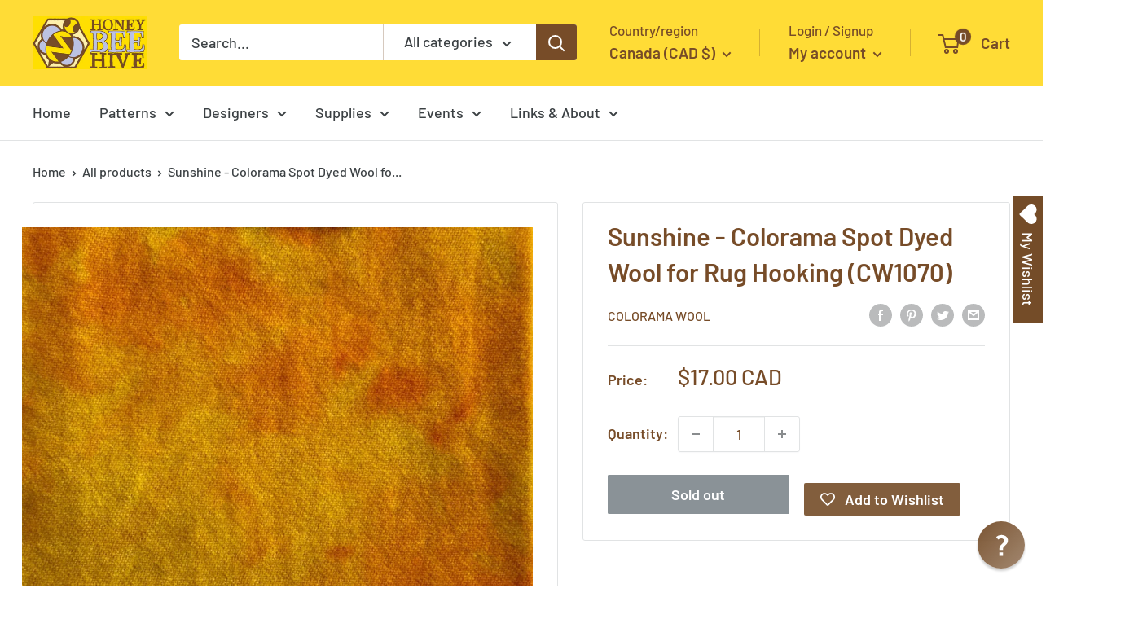

--- FILE ---
content_type: text/html; charset=utf-8
request_url: https://rughook.com/en-ca/products/cw1070
body_size: 60776
content:
<!doctype html>
<html class="no-js" lang="en">
  <head><meta name="msvalidate.01" content="ADC7D946322CFACE1939D7B4D291584A" /><script type="text/javascript">
  !function(){"use strict";!function(e,t){var r=e.amplitude||{_q:[],_iq:{}};if(r.invoked)e.console&&console.error&&console.error("Amplitude snippet has been loaded.");else{var n=function(e,t){e.prototype[t]=function(){return this._q.push({name:t,args:Array.prototype.slice.call(arguments,0)}),this}},s=function(e,t,r){return function(n){e._q.push({name:t,args:Array.prototype.slice.call(r,0),resolve:n})}},o=function(e,t,r){e[t]=function(){if(r)return{promise:new Promise(s(e,t,Array.prototype.slice.call(arguments)))}}},i=function(e){for(var t=0;t<m.length;t++)o(e,m[t],!1);for(var r=0;r<y.length;r++)o(e,y[r],!0)};r.invoked=!0;var a=t.createElement("script");a.type="text/javascript",a.crossOrigin="anonymous",a.src="https://cdn.amplitude.com/libs/plugin-ga-events-forwarder-browser-0.4.2-min.js.gz",a.onload=function(){e.gaEventsForwarder&&e.gaEventsForwarder.plugin&&e.amplitude.add(e.gaEventsForwarder.plugin())};var c=t.createElement("script");c.type="text/javascript",c.integrity="sha384-pY2pkwHaLM/6UIseFHVU3hOKr6oAvhLcdYkoRZyaMDWLjpM6B7nTxtOdE823WAOQ",c.crossOrigin="anonymous",c.async=!0,c.src="https://cdn.amplitude.com/libs/analytics-browser-2.11.0-min.js.gz",c.onload=function(){e.amplitude.runQueuedFunctions||console.log("[Amplitude] Error: could not load SDK")};var u=t.getElementsByTagName("script")[0];u.parentNode.insertBefore(a,u),u.parentNode.insertBefore(c,u);for(var p=function(){return this._q=[],this},d=["add","append","clearAll","prepend","set","setOnce","unset","preInsert","postInsert","remove","getUserProperties"],l=0;l<d.length;l++)n(p,d[l]);r.Identify=p;for(var g=function(){return this._q=[],this},v=["getEventProperties","setProductId","setQuantity","setPrice","setRevenue","setRevenueType","setEventProperties"],f=0;f<v.length;f++)n(g,v[f]);r.Revenue=g;var m=["getDeviceId","setDeviceId","getSessionId","setSessionId","getUserId","setUserId","setOptOut","setTransport","reset","extendSession"],y=["init","add","remove","track","logEvent","identify","groupIdentify","setGroup","revenue","flush"];i(r),r.createInstance=function(e){return r._iq[e]={_q:[]},i(r._iq[e]),r._iq[e]},e.amplitude=r}}(window,document)}();

  amplitude.init('f5d438315227333288396b20bdbcdfad');
</script><meta charset="utf-8">
    <meta name="viewport" content="width=device-width, initial-scale=1.0, height=device-height, minimum-scale=1.0, maximum-scale=1.0">
    <meta name="theme-color" content="#774c28"><!-- Google Tag Manager -->
<script>(function(w,d,s,l,i){w[l]=w[l]||[];w[l].push({'gtm.start':
new Date().getTime(),event:'gtm.js'});var f=d.getElementsByTagName(s)[0],
j=d.createElement(s),dl=l!='dataLayer'?'&l='+l:'';j.async=true;j.src=
'https://www.googletagmanager.com/gtm.js?id='+i+dl;f.parentNode.insertBefore(j,f);
})(window,document,'script','dataLayer','GTM-NWF5TWP');</script>
<!-- End Google Tag Manager --><title>Sunshine - Colorama Hand Dyed Wool - Offered by HoneyBee Hive Rug Hooking
</title><meta name="description" content="Hand dyed, high quality spot-dyed rug hooking wool by Vivily Powers at Colorama Wool, available at HoneyBee Hive Rug Hooking"><link rel="canonical" href="https://rughook.com/en-ca/products/cw1070"><link rel="shortcut icon" href="//rughook.com/cdn/shop/files/favicon_96x96.png?v=1700856968" type="image/png"><link rel="preload" as="style" href="//rughook.com/cdn/shop/t/18/assets/theme.css?v=181937843947588656851702433137">
    <link rel="preload" as="script" href="//rughook.com/cdn/shop/t/18/assets/theme.js?v=5440707833215902241702433137">
    <link rel="preconnect" href="https://cdn.shopify.com">
    <link rel="preconnect" href="https://fonts.shopifycdn.com">
    <link rel="dns-prefetch" href="https://productreviews.shopifycdn.com">
    <link rel="dns-prefetch" href="https://ajax.googleapis.com">
    <link rel="dns-prefetch" href="https://maps.googleapis.com">
    <link rel="dns-prefetch" href="https://maps.gstatic.com">

    <meta property="og:type" content="product">
  <meta property="og:title" content="Sunshine - Colorama Spot Dyed Wool for Rug Hooking (CW1070)"><meta property="og:image" content="http://rughook.com/cdn/shop/products/CW1070.jpg?v=1702525073">
    <meta property="og:image:secure_url" content="https://rughook.com/cdn/shop/products/CW1070.jpg?v=1702525073">
    <meta property="og:image:width" content="1600">
    <meta property="og:image:height" content="1600"><meta property="product:price:amount" content="17.00">
  <meta property="product:price:currency" content="CAD"><meta property="og:description" content="Hand dyed, high quality spot-dyed rug hooking wool by Vivily Powers at Colorama Wool, available at HoneyBee Hive Rug Hooking"><meta property="og:url" content="https://rughook.com/en-ca/products/cw1070">
<meta property="og:site_name" content="HoneyBee Hive Rug Hooking"><meta name="twitter:card" content="summary"><meta name="twitter:title" content="Sunshine - Colorama Spot Dyed Wool for Rug Hooking (CW1070)">
  <meta name="twitter:description" content="Size: 1/8 of a yard, hand dyed.
Colorama Wool is known for its high quality, great depth, and dimension in color without any white core. Please note, since each piece is spot dyed by hand, colors may vary from piece to piece, and may be available in limited quantities.

This wool is washed and ready for you to cut into wool strips for rug hooking. Eighth-yards are typically 18&quot; x 15&quot; before washing. Please note that washing causes the wool to shrink. All sizes are approximate. Since colors online can vary, our images are for reference only, and serve as an approximation of the actual wool color.
 ">
  <meta name="twitter:image" content="https://rughook.com/cdn/shop/products/CW1070_600x600_crop_center.jpg?v=1702525073">
    <link rel="preload" href="//rughook.com/cdn/fonts/barlow/barlow_n6.329f582a81f63f125e63c20a5a80ae9477df68e1.woff2" as="font" type="font/woff2" crossorigin><link rel="preload" href="//rughook.com/cdn/fonts/barlow/barlow_n5.a193a1990790eba0cc5cca569d23799830e90f07.woff2" as="font" type="font/woff2" crossorigin><style>
  @font-face {
  font-family: Barlow;
  font-weight: 600;
  font-style: normal;
  font-display: swap;
  src: url("//rughook.com/cdn/fonts/barlow/barlow_n6.329f582a81f63f125e63c20a5a80ae9477df68e1.woff2") format("woff2"),
       url("//rughook.com/cdn/fonts/barlow/barlow_n6.0163402e36247bcb8b02716880d0b39568412e9e.woff") format("woff");
}

  @font-face {
  font-family: Barlow;
  font-weight: 500;
  font-style: normal;
  font-display: swap;
  src: url("//rughook.com/cdn/fonts/barlow/barlow_n5.a193a1990790eba0cc5cca569d23799830e90f07.woff2") format("woff2"),
       url("//rughook.com/cdn/fonts/barlow/barlow_n5.ae31c82169b1dc0715609b8cc6a610b917808358.woff") format("woff");
}

@font-face {
  font-family: Barlow;
  font-weight: 600;
  font-style: normal;
  font-display: swap;
  src: url("//rughook.com/cdn/fonts/barlow/barlow_n6.329f582a81f63f125e63c20a5a80ae9477df68e1.woff2") format("woff2"),
       url("//rughook.com/cdn/fonts/barlow/barlow_n6.0163402e36247bcb8b02716880d0b39568412e9e.woff") format("woff");
}

@font-face {
  font-family: Barlow;
  font-weight: 600;
  font-style: italic;
  font-display: swap;
  src: url("//rughook.com/cdn/fonts/barlow/barlow_i6.5a22bd20fb27bad4d7674cc6e666fb9c77d813bb.woff2") format("woff2"),
       url("//rughook.com/cdn/fonts/barlow/barlow_i6.1c8787fcb59f3add01a87f21b38c7ef797e3b3a1.woff") format("woff");
}


  @font-face {
  font-family: Barlow;
  font-weight: 700;
  font-style: normal;
  font-display: swap;
  src: url("//rughook.com/cdn/fonts/barlow/barlow_n7.691d1d11f150e857dcbc1c10ef03d825bc378d81.woff2") format("woff2"),
       url("//rughook.com/cdn/fonts/barlow/barlow_n7.4fdbb1cb7da0e2c2f88492243ffa2b4f91924840.woff") format("woff");
}

  @font-face {
  font-family: Barlow;
  font-weight: 500;
  font-style: italic;
  font-display: swap;
  src: url("//rughook.com/cdn/fonts/barlow/barlow_i5.714d58286997b65cd479af615cfa9bb0a117a573.woff2") format("woff2"),
       url("//rughook.com/cdn/fonts/barlow/barlow_i5.0120f77e6447d3b5df4bbec8ad8c2d029d87fb21.woff") format("woff");
}

  @font-face {
  font-family: Barlow;
  font-weight: 700;
  font-style: italic;
  font-display: swap;
  src: url("//rughook.com/cdn/fonts/barlow/barlow_i7.50e19d6cc2ba5146fa437a5a7443c76d5d730103.woff2") format("woff2"),
       url("//rughook.com/cdn/fonts/barlow/barlow_i7.47e9f98f1b094d912e6fd631cc3fe93d9f40964f.woff") format("woff");
}


  :root {
    --default-text-font-size : 15px;
    --base-text-font-size    : 18px;
    --heading-font-family    : Barlow, sans-serif;
    --heading-font-weight    : 600;
    --heading-font-style     : normal;
    --text-font-family       : Barlow, sans-serif;
    --text-font-weight       : 500;
    --text-font-style        : normal;
    --text-font-bolder-weight: 600;
    --text-link-decoration   : underline;

    --text-color               : #3b4043;
    --text-color-rgb           : 59, 64, 67;
    --heading-color            : #774c28;
    --border-color             : #e1e3e4;
    --border-color-rgb         : 225, 227, 228;
    --form-border-color        : #d4d6d8;
    --accent-color             : #774c28;
    --accent-color-rgb         : 119, 76, 40;
    --link-color               : #774c28;
    --link-color-hover         : #3e2715;
    --background               : #ffffff;
    --secondary-background     : #ffffff;
    --secondary-background-rgb : 255, 255, 255;
    --accent-background        : rgba(119, 76, 40, 0.08);

    --input-background: #ffffff;

    --error-color       : #ff0000;
    --error-background  : rgba(255, 0, 0, 0.07);
    --success-color     : #00aa00;
    --success-background: rgba(0, 170, 0, 0.11);

    --primary-button-background      : #774c28;
    --primary-button-background-rgb  : 119, 76, 40;
    --primary-button-text-color      : #ffffff;
    --secondary-button-background    : #ffdc36;
    --secondary-button-background-rgb: 255, 220, 54;
    --secondary-button-text-color    : #774c28;

    --header-background      : #ffdc36;
    --header-text-color      : #774c28;
    --header-light-text-color: #774c28;
    --header-border-color    : rgba(119, 76, 40, 0.3);
    --header-accent-color    : #774c28;

    --footer-background-color:    #774c28;
    --footer-heading-text-color:  #ffffff;
    --footer-body-text-color:     #ffffff;
    --footer-body-text-color-rgb: 255, 255, 255;
    --footer-accent-color:        #bcc2e3;
    --footer-accent-color-rgb:    188, 194, 227;
    --footer-border:              none;
    
    --flickity-arrow-color: #abb1b4;--product-on-sale-accent           : #ee0000;
    --product-on-sale-accent-rgb       : 238, 0, 0;
    --product-on-sale-color            : #ffffff;
    --product-in-stock-color           : #008a00;
    --product-low-stock-color          : #ee0000;
    --product-sold-out-color           : #8a9297;
    --product-custom-label-1-background: #008a00;
    --product-custom-label-1-color     : #ffffff;
    --product-custom-label-2-background: #00a500;
    --product-custom-label-2-color     : #ffffff;
    --product-review-star-color        : #ffbd00;

    --mobile-container-gutter : 20px;
    --desktop-container-gutter: 40px;

    /* Shopify related variables */
    --payment-terms-background-color: #ffffff;
  }
</style>

<script>
  // IE11 does not have support for CSS variables, so we have to polyfill them
  if (!(((window || {}).CSS || {}).supports && window.CSS.supports('(--a: 0)'))) {
    const script = document.createElement('script');
    script.type = 'text/javascript';
    script.src = 'https://cdn.jsdelivr.net/npm/css-vars-ponyfill@2';
    script.onload = function() {
      cssVars({});
    };

    document.getElementsByTagName('head')[0].appendChild(script);
  }
</script>


    <script>window.performance && window.performance.mark && window.performance.mark('shopify.content_for_header.start');</script><meta name="google-site-verification" content="McJQqqwMzEWjd_FxdJt7-IxOQoDATOl0yPggYD6ICf8">
<meta id="shopify-digital-wallet" name="shopify-digital-wallet" content="/2653921/digital_wallets/dialog">
<meta name="shopify-checkout-api-token" content="aeb422689fad7a6371ba576c024eda29">
<meta id="in-context-paypal-metadata" data-shop-id="2653921" data-venmo-supported="false" data-environment="production" data-locale="en_US" data-paypal-v4="true" data-currency="CAD">
<link rel="alternate" hreflang="x-default" href="https://rughook.com/products/cw1070">
<link rel="alternate" hreflang="en-CA" href="https://rughook.com/en-ca/products/cw1070">
<link rel="alternate" type="application/json+oembed" href="https://rughook.com/en-ca/products/cw1070.oembed">
<script async="async" src="/checkouts/internal/preloads.js?locale=en-CA"></script>
<link rel="preconnect" href="https://shop.app" crossorigin="anonymous">
<script async="async" src="https://shop.app/checkouts/internal/preloads.js?locale=en-CA&shop_id=2653921" crossorigin="anonymous"></script>
<script id="apple-pay-shop-capabilities" type="application/json">{"shopId":2653921,"countryCode":"US","currencyCode":"CAD","merchantCapabilities":["supports3DS"],"merchantId":"gid:\/\/shopify\/Shop\/2653921","merchantName":"HoneyBee Hive Rug Hooking","requiredBillingContactFields":["postalAddress","email"],"requiredShippingContactFields":["postalAddress","email"],"shippingType":"shipping","supportedNetworks":["visa","masterCard","amex","discover","elo","jcb"],"total":{"type":"pending","label":"HoneyBee Hive Rug Hooking","amount":"1.00"},"shopifyPaymentsEnabled":true,"supportsSubscriptions":true}</script>
<script id="shopify-features" type="application/json">{"accessToken":"aeb422689fad7a6371ba576c024eda29","betas":["rich-media-storefront-analytics"],"domain":"rughook.com","predictiveSearch":true,"shopId":2653921,"locale":"en"}</script>
<script>var Shopify = Shopify || {};
Shopify.shop = "rughook.myshopify.com";
Shopify.locale = "en";
Shopify.currency = {"active":"CAD","rate":"1.4024661"};
Shopify.country = "CA";
Shopify.theme = {"name":"Warehouse 4.0.0 - Updated Dec 2023","id":122605961310,"schema_name":"Warehouse","schema_version":"4.0.0","theme_store_id":871,"role":"main"};
Shopify.theme.handle = "null";
Shopify.theme.style = {"id":null,"handle":null};
Shopify.cdnHost = "rughook.com/cdn";
Shopify.routes = Shopify.routes || {};
Shopify.routes.root = "/en-ca/";</script>
<script type="module">!function(o){(o.Shopify=o.Shopify||{}).modules=!0}(window);</script>
<script>!function(o){function n(){var o=[];function n(){o.push(Array.prototype.slice.apply(arguments))}return n.q=o,n}var t=o.Shopify=o.Shopify||{};t.loadFeatures=n(),t.autoloadFeatures=n()}(window);</script>
<script>
  window.ShopifyPay = window.ShopifyPay || {};
  window.ShopifyPay.apiHost = "shop.app\/pay";
  window.ShopifyPay.redirectState = null;
</script>
<script id="shop-js-analytics" type="application/json">{"pageType":"product"}</script>
<script defer="defer" async type="module" src="//rughook.com/cdn/shopifycloud/shop-js/modules/v2/client.init-shop-cart-sync_D0dqhulL.en.esm.js"></script>
<script defer="defer" async type="module" src="//rughook.com/cdn/shopifycloud/shop-js/modules/v2/chunk.common_CpVO7qML.esm.js"></script>
<script type="module">
  await import("//rughook.com/cdn/shopifycloud/shop-js/modules/v2/client.init-shop-cart-sync_D0dqhulL.en.esm.js");
await import("//rughook.com/cdn/shopifycloud/shop-js/modules/v2/chunk.common_CpVO7qML.esm.js");

  window.Shopify.SignInWithShop?.initShopCartSync?.({"fedCMEnabled":true,"windoidEnabled":true});

</script>
<script>
  window.Shopify = window.Shopify || {};
  if (!window.Shopify.featureAssets) window.Shopify.featureAssets = {};
  window.Shopify.featureAssets['shop-js'] = {"shop-cart-sync":["modules/v2/client.shop-cart-sync_D9bwt38V.en.esm.js","modules/v2/chunk.common_CpVO7qML.esm.js"],"init-fed-cm":["modules/v2/client.init-fed-cm_BJ8NPuHe.en.esm.js","modules/v2/chunk.common_CpVO7qML.esm.js"],"init-shop-email-lookup-coordinator":["modules/v2/client.init-shop-email-lookup-coordinator_pVrP2-kG.en.esm.js","modules/v2/chunk.common_CpVO7qML.esm.js"],"shop-cash-offers":["modules/v2/client.shop-cash-offers_CNh7FWN-.en.esm.js","modules/v2/chunk.common_CpVO7qML.esm.js","modules/v2/chunk.modal_DKF6x0Jh.esm.js"],"init-shop-cart-sync":["modules/v2/client.init-shop-cart-sync_D0dqhulL.en.esm.js","modules/v2/chunk.common_CpVO7qML.esm.js"],"init-windoid":["modules/v2/client.init-windoid_DaoAelzT.en.esm.js","modules/v2/chunk.common_CpVO7qML.esm.js"],"shop-toast-manager":["modules/v2/client.shop-toast-manager_1DND8Tac.en.esm.js","modules/v2/chunk.common_CpVO7qML.esm.js"],"pay-button":["modules/v2/client.pay-button_CFeQi1r6.en.esm.js","modules/v2/chunk.common_CpVO7qML.esm.js"],"shop-button":["modules/v2/client.shop-button_Ca94MDdQ.en.esm.js","modules/v2/chunk.common_CpVO7qML.esm.js"],"shop-login-button":["modules/v2/client.shop-login-button_DPYNfp1Z.en.esm.js","modules/v2/chunk.common_CpVO7qML.esm.js","modules/v2/chunk.modal_DKF6x0Jh.esm.js"],"avatar":["modules/v2/client.avatar_BTnouDA3.en.esm.js"],"shop-follow-button":["modules/v2/client.shop-follow-button_BMKh4nJE.en.esm.js","modules/v2/chunk.common_CpVO7qML.esm.js","modules/v2/chunk.modal_DKF6x0Jh.esm.js"],"init-customer-accounts-sign-up":["modules/v2/client.init-customer-accounts-sign-up_CJXi5kRN.en.esm.js","modules/v2/client.shop-login-button_DPYNfp1Z.en.esm.js","modules/v2/chunk.common_CpVO7qML.esm.js","modules/v2/chunk.modal_DKF6x0Jh.esm.js"],"init-shop-for-new-customer-accounts":["modules/v2/client.init-shop-for-new-customer-accounts_BoBxkgWu.en.esm.js","modules/v2/client.shop-login-button_DPYNfp1Z.en.esm.js","modules/v2/chunk.common_CpVO7qML.esm.js","modules/v2/chunk.modal_DKF6x0Jh.esm.js"],"init-customer-accounts":["modules/v2/client.init-customer-accounts_DCuDTzpR.en.esm.js","modules/v2/client.shop-login-button_DPYNfp1Z.en.esm.js","modules/v2/chunk.common_CpVO7qML.esm.js","modules/v2/chunk.modal_DKF6x0Jh.esm.js"],"checkout-modal":["modules/v2/client.checkout-modal_U_3e4VxF.en.esm.js","modules/v2/chunk.common_CpVO7qML.esm.js","modules/v2/chunk.modal_DKF6x0Jh.esm.js"],"lead-capture":["modules/v2/client.lead-capture_DEgn0Z8u.en.esm.js","modules/v2/chunk.common_CpVO7qML.esm.js","modules/v2/chunk.modal_DKF6x0Jh.esm.js"],"shop-login":["modules/v2/client.shop-login_CoM5QKZ_.en.esm.js","modules/v2/chunk.common_CpVO7qML.esm.js","modules/v2/chunk.modal_DKF6x0Jh.esm.js"],"payment-terms":["modules/v2/client.payment-terms_BmrqWn8r.en.esm.js","modules/v2/chunk.common_CpVO7qML.esm.js","modules/v2/chunk.modal_DKF6x0Jh.esm.js"]};
</script>
<script>(function() {
  var isLoaded = false;
  function asyncLoad() {
    if (isLoaded) return;
    isLoaded = true;
    var urls = ["https:\/\/wishlisthero-assets.revampco.com\/store-front\/bundle2.js?shop=rughook.myshopify.com","https:\/\/cdn.amplitude.com\/script\/f5d438315227333288396b20bdbcdfad.js?source=shopify\u0026shop=rughook.myshopify.com"];
    for (var i = 0; i < urls.length; i++) {
      var s = document.createElement('script');
      s.type = 'text/javascript';
      s.async = true;
      s.src = urls[i];
      var x = document.getElementsByTagName('script')[0];
      x.parentNode.insertBefore(s, x);
    }
  };
  if(window.attachEvent) {
    window.attachEvent('onload', asyncLoad);
  } else {
    window.addEventListener('load', asyncLoad, false);
  }
})();</script>
<script id="__st">var __st={"a":2653921,"offset":-18000,"reqid":"fcc2280d-5bf3-43c0-94d5-0714af3dcfb5-1765031458","pageurl":"rughook.com\/en-ca\/products\/cw1070","u":"502141ede022","p":"product","rtyp":"product","rid":6880331530334};</script>
<script>window.ShopifyPaypalV4VisibilityTracking = true;</script>
<script id="captcha-bootstrap">!function(){'use strict';const t='contact',e='account',n='new_comment',o=[[t,t],['blogs',n],['comments',n],[t,'customer']],c=[[e,'customer_login'],[e,'guest_login'],[e,'recover_customer_password'],[e,'create_customer']],r=t=>t.map((([t,e])=>`form[action*='/${t}']:not([data-nocaptcha='true']) input[name='form_type'][value='${e}']`)).join(','),a=t=>()=>t?[...document.querySelectorAll(t)].map((t=>t.form)):[];function s(){const t=[...o],e=r(t);return a(e)}const i='password',u='form_key',d=['recaptcha-v3-token','g-recaptcha-response','h-captcha-response',i],f=()=>{try{return window.sessionStorage}catch{return}},m='__shopify_v',_=t=>t.elements[u];function p(t,e,n=!1){try{const o=window.sessionStorage,c=JSON.parse(o.getItem(e)),{data:r}=function(t){const{data:e,action:n}=t;return t[m]||n?{data:e,action:n}:{data:t,action:n}}(c);for(const[e,n]of Object.entries(r))t.elements[e]&&(t.elements[e].value=n);n&&o.removeItem(e)}catch(o){console.error('form repopulation failed',{error:o})}}const l='form_type',E='cptcha';function T(t){t.dataset[E]=!0}const w=window,h=w.document,L='Shopify',v='ce_forms',y='captcha';let A=!1;((t,e)=>{const n=(g='f06e6c50-85a8-45c8-87d0-21a2b65856fe',I='https://cdn.shopify.com/shopifycloud/storefront-forms-hcaptcha/ce_storefront_forms_captcha_hcaptcha.v1.5.2.iife.js',D={infoText:'Protected by hCaptcha',privacyText:'Privacy',termsText:'Terms'},(t,e,n)=>{const o=w[L][v],c=o.bindForm;if(c)return c(t,g,e,D).then(n);var r;o.q.push([[t,g,e,D],n]),r=I,A||(h.body.append(Object.assign(h.createElement('script'),{id:'captcha-provider',async:!0,src:r})),A=!0)});var g,I,D;w[L]=w[L]||{},w[L][v]=w[L][v]||{},w[L][v].q=[],w[L][y]=w[L][y]||{},w[L][y].protect=function(t,e){n(t,void 0,e),T(t)},Object.freeze(w[L][y]),function(t,e,n,w,h,L){const[v,y,A,g]=function(t,e,n){const i=e?o:[],u=t?c:[],d=[...i,...u],f=r(d),m=r(i),_=r(d.filter((([t,e])=>n.includes(e))));return[a(f),a(m),a(_),s()]}(w,h,L),I=t=>{const e=t.target;return e instanceof HTMLFormElement?e:e&&e.form},D=t=>v().includes(t);t.addEventListener('submit',(t=>{const e=I(t);if(!e)return;const n=D(e)&&!e.dataset.hcaptchaBound&&!e.dataset.recaptchaBound,o=_(e),c=g().includes(e)&&(!o||!o.value);(n||c)&&t.preventDefault(),c&&!n&&(function(t){try{if(!f())return;!function(t){const e=f();if(!e)return;const n=_(t);if(!n)return;const o=n.value;o&&e.removeItem(o)}(t);const e=Array.from(Array(32),(()=>Math.random().toString(36)[2])).join('');!function(t,e){_(t)||t.append(Object.assign(document.createElement('input'),{type:'hidden',name:u})),t.elements[u].value=e}(t,e),function(t,e){const n=f();if(!n)return;const o=[...t.querySelectorAll(`input[type='${i}']`)].map((({name:t})=>t)),c=[...d,...o],r={};for(const[a,s]of new FormData(t).entries())c.includes(a)||(r[a]=s);n.setItem(e,JSON.stringify({[m]:1,action:t.action,data:r}))}(t,e)}catch(e){console.error('failed to persist form',e)}}(e),e.submit())}));const S=(t,e)=>{t&&!t.dataset[E]&&(n(t,e.some((e=>e===t))),T(t))};for(const o of['focusin','change'])t.addEventListener(o,(t=>{const e=I(t);D(e)&&S(e,y())}));const B=e.get('form_key'),M=e.get(l),P=B&&M;t.addEventListener('DOMContentLoaded',(()=>{const t=y();if(P)for(const e of t)e.elements[l].value===M&&p(e,B);[...new Set([...A(),...v().filter((t=>'true'===t.dataset.shopifyCaptcha))])].forEach((e=>S(e,t)))}))}(h,new URLSearchParams(w.location.search),n,t,e,['guest_login'])})(!0,!0)}();</script>
<script integrity="sha256-52AcMU7V7pcBOXWImdc/TAGTFKeNjmkeM1Pvks/DTgc=" data-source-attribution="shopify.loadfeatures" defer="defer" src="//rughook.com/cdn/shopifycloud/storefront/assets/storefront/load_feature-81c60534.js" crossorigin="anonymous"></script>
<script crossorigin="anonymous" defer="defer" src="//rughook.com/cdn/shopifycloud/storefront/assets/shopify_pay/storefront-65b4c6d7.js?v=20250812"></script>
<script data-source-attribution="shopify.dynamic_checkout.dynamic.init">var Shopify=Shopify||{};Shopify.PaymentButton=Shopify.PaymentButton||{isStorefrontPortableWallets:!0,init:function(){window.Shopify.PaymentButton.init=function(){};var t=document.createElement("script");t.src="https://rughook.com/cdn/shopifycloud/portable-wallets/latest/portable-wallets.en.js",t.type="module",document.head.appendChild(t)}};
</script>
<script data-source-attribution="shopify.dynamic_checkout.buyer_consent">
  function portableWalletsHideBuyerConsent(e){var t=document.getElementById("shopify-buyer-consent"),n=document.getElementById("shopify-subscription-policy-button");t&&n&&(t.classList.add("hidden"),t.setAttribute("aria-hidden","true"),n.removeEventListener("click",e))}function portableWalletsShowBuyerConsent(e){var t=document.getElementById("shopify-buyer-consent"),n=document.getElementById("shopify-subscription-policy-button");t&&n&&(t.classList.remove("hidden"),t.removeAttribute("aria-hidden"),n.addEventListener("click",e))}window.Shopify?.PaymentButton&&(window.Shopify.PaymentButton.hideBuyerConsent=portableWalletsHideBuyerConsent,window.Shopify.PaymentButton.showBuyerConsent=portableWalletsShowBuyerConsent);
</script>
<script>
  function portableWalletsCleanup(e){e&&e.src&&console.error("Failed to load portable wallets script "+e.src);var t=document.querySelectorAll("shopify-accelerated-checkout .shopify-payment-button__skeleton, shopify-accelerated-checkout-cart .wallet-cart-button__skeleton"),e=document.getElementById("shopify-buyer-consent");for(let e=0;e<t.length;e++)t[e].remove();e&&e.remove()}function portableWalletsNotLoadedAsModule(e){e instanceof ErrorEvent&&"string"==typeof e.message&&e.message.includes("import.meta")&&"string"==typeof e.filename&&e.filename.includes("portable-wallets")&&(window.removeEventListener("error",portableWalletsNotLoadedAsModule),window.Shopify.PaymentButton.failedToLoad=e,"loading"===document.readyState?document.addEventListener("DOMContentLoaded",window.Shopify.PaymentButton.init):window.Shopify.PaymentButton.init())}window.addEventListener("error",portableWalletsNotLoadedAsModule);
</script>

<script type="module" src="https://rughook.com/cdn/shopifycloud/portable-wallets/latest/portable-wallets.en.js" onError="portableWalletsCleanup(this)" crossorigin="anonymous"></script>
<script nomodule>
  document.addEventListener("DOMContentLoaded", portableWalletsCleanup);
</script>

<link id="shopify-accelerated-checkout-styles" rel="stylesheet" media="screen" href="https://rughook.com/cdn/shopifycloud/portable-wallets/latest/accelerated-checkout-backwards-compat.css" crossorigin="anonymous">
<style id="shopify-accelerated-checkout-cart">
        #shopify-buyer-consent {
  margin-top: 1em;
  display: inline-block;
  width: 100%;
}

#shopify-buyer-consent.hidden {
  display: none;
}

#shopify-subscription-policy-button {
  background: none;
  border: none;
  padding: 0;
  text-decoration: underline;
  font-size: inherit;
  cursor: pointer;
}

#shopify-subscription-policy-button::before {
  box-shadow: none;
}

      </style>

<script>window.performance && window.performance.mark && window.performance.mark('shopify.content_for_header.end');</script>

    <link rel="stylesheet" href="//rughook.com/cdn/shop/t/18/assets/theme.css?v=181937843947588656851702433137">

    
  <script type="application/ld+json">
  {
    "@context": "https://schema.org",
    "@type": "Product",
    "productID": 6880331530334,
    "offers": [{
          "@type": "Offer",
          "name": "Default Title",
          "availability":"https://schema.org/OutOfStock",
          "price": 17.0,
          "priceCurrency": "CAD",
          "priceValidUntil": "2025-12-16",
          "url": "/en-ca/products/cw1070?variant=40233166602334"
        }
],"brand": {
      "@type": "Brand",
      "name": "Colorama Wool"
    },
    "name": "Sunshine - Colorama Spot Dyed Wool for Rug Hooking (CW1070)",
    "description": "Size: 1\/8 of a yard, hand dyed.\nColorama Wool is known for its high quality, great depth, and dimension in color without any white core. Please note, since each piece is spot dyed by hand, colors may vary from piece to piece, and may be available in limited quantities.\n\nThis wool is washed and ready for you to cut into wool strips for rug hooking. Eighth-yards are typically 18\" x 15\" before washing. Please note that washing causes the wool to shrink. All sizes are approximate. Since colors online can vary, our images are for reference only, and serve as an approximation of the actual wool color.\n ",
    "category": "Wool Fabric",
    "url": "/en-ca/products/cw1070",
    "sku": null,
    "image": {
      "@type": "ImageObject",
      "url": "https://rughook.com/cdn/shop/products/CW1070.jpg?v=1702525073&width=1024",
      "image": "https://rughook.com/cdn/shop/products/CW1070.jpg?v=1702525073&width=1024",
      "name": "Sunshine - Colorama Hand Dyed Wool - Offered by HoneyBee Hive Rug Hooking",
      "width": "1024",
      "height": "1024"
    }
  }
  </script>



  <script type="application/ld+json">
  {
    "@context": "https://schema.org",
    "@type": "BreadcrumbList",
  "itemListElement": [{
      "@type": "ListItem",
      "position": 1,
      "name": "Home",
      "item": "https://rughook.com"
    },{
          "@type": "ListItem",
          "position": 2,
          "name": "Sunshine - Colorama Spot Dyed Wool for Rug Hooking (CW1070)",
          "item": "https://rughook.com/en-ca/products/cw1070"
        }]
  }
  </script>



    <script>
      // This allows to expose several variables to the global scope, to be used in scripts
      window.theme = {
        pageType: "product",
        cartCount: 0,
        moneyFormat: "${{amount}}",
        moneyWithCurrencyFormat: "${{amount}} CAD",
        currencyCodeEnabled: true,
        showDiscount: true,
        discountMode: "percentage",
        cartType: "page"
      };

      window.routes = {
        rootUrl: "\/en-ca",
        rootUrlWithoutSlash: "\/en-ca",
        cartUrl: "\/en-ca\/cart",
        cartAddUrl: "\/en-ca\/cart\/add",
        cartChangeUrl: "\/en-ca\/cart\/change",
        searchUrl: "\/en-ca\/search",
        productRecommendationsUrl: "\/en-ca\/recommendations\/products"
      };

      window.languages = {
        productRegularPrice: "Regular price",
        productSalePrice: "Sale price",
        collectionOnSaleLabel: "Save {{savings}}",
        productFormUnavailable: "Unavailable",
        productFormAddToCart: "Add to cart",
        productFormPreOrder: "Pre-order",
        productFormSoldOut: "Sold out",
        productAdded: "Product has been added to your cart",
        productAddedShort: "Added!",
        shippingEstimatorNoResults: "No shipping could be found for your address.",
        shippingEstimatorOneResult: "There is one shipping rate for your address:",
        shippingEstimatorMultipleResults: "There are {{count}} shipping rates for your address:",
        shippingEstimatorErrors: "There are some errors:"
      };

      document.documentElement.className = document.documentElement.className.replace('no-js', 'js');
    </script><script src="//rughook.com/cdn/shop/t/18/assets/theme.js?v=5440707833215902241702433137" defer></script>
    <script src="//rughook.com/cdn/shop/t/18/assets/custom.js?v=102476495355921946141702433137" defer></script><script>
        (function () {
          window.onpageshow = function() {
            // We force re-freshing the cart content onpageshow, as most browsers will serve a cache copy when hitting the
            // back button, which cause staled data
            document.documentElement.dispatchEvent(new CustomEvent('cart:refresh', {
              bubbles: true,
              detail: {scrollToTop: false}
            }));
          };
        })();
      </script><!-- BEGIN app block: shopify://apps/reamaze-live-chat-helpdesk/blocks/reamaze-config/ef7a830c-d722-47c6-883b-11db06c95733 -->

  <script type="text/javascript" async src="https://cdn.reamaze.com/assets/reamaze-loader.js"></script>

  <script type="text/javascript">
    var _support = _support || { 'ui': {}, 'user': {} };
    _support.account = 'rughook';
  </script>

  

  
    <!-- reamaze_embeddable_72565_s -->
<!-- Embeddable - Honeybee Hive Rug Hooking Chat / Contact Form Shoutbox -->
<script type="text/javascript">
  var _support = _support || { 'ui': {}, 'user': {} };
  _support['account'] = 'rughook';
  _support['ui']['contactMode'] = 'anonymous';
  _support['ui']['enableKb'] = 'true';
  _support['ui']['styles'] = {
    widgetColor: 'rgb(116, 76, 40)',
    gradient: true,
  };
  _support['ui']['shoutboxFacesMode'] = 'brand-avatar';
  _support['ui']['widget'] = {
    icon: 'help',
    displayOn: 'all',
    fontSize: 'large',
    allowBotProcessing: true,
    label: {
      text: 'How can we help?',
      mode: "none",
      delay: 120,
      duration: 30,
    },
    position: 'bottom-right',
    mobilePosition: 'bottom-right'
  };
  _support['apps'] = {
    faq: {"enabled":true},
    recentConversations: {},
    orders: {"enabled":true,"enable_notes":true}
  };
</script>
<!-- reamaze_embeddable_72565_e -->

  





<!-- END app block --><!-- BEGIN app block: shopify://apps/wishlist-hero/blocks/app-embed/a9a5079b-59e8-47cb-b659-ecf1c60b9b72 -->


  <script type="application/json" id="WH-ProductJson-product-template">
    {"id":6880331530334,"title":"Sunshine - Colorama Spot Dyed Wool for Rug Hooking (CW1070)","handle":"cw1070","description":"\u003cp\u003e\u003cstrong\u003eSize: \u003c\/strong\u003e1\/8 of a yard, hand dyed.\u003c\/p\u003e\n\u003cp\u003eColorama Wool is known for its high quality, great depth, and dimension in color without any white core. Please note, since each piece is spot dyed by hand, colors may vary from piece to piece, and may be available in limited quantities.\u003c\/p\u003e\n\u003cmeta charset=\"utf-8\"\u003e\n\u003cp\u003e\u003cspan\u003eThis wool is washed and ready for you to cut into wool strips for rug hooking. \u003c\/span\u003e\u003cspan\u003eEighth\u003c\/span\u003e\u003cspan\u003e-yards are typically 18\" x 15\" before washing. Please note that washing causes the wool to shrink. All sizes are approximate. Since colors online can vary, our images are for reference only, and serve as an approximation of the actual wool color.\u003c\/span\u003e\u003c\/p\u003e\n\u003cp\u003e \u003c\/p\u003e","published_at":"2023-12-13T22:37:51-05:00","created_at":"2023-12-13T22:37:53-05:00","vendor":"Colorama Wool","type":"Wool Fabric","tags":["Rug Hooking Wool","Spot-dyed","Yellow"],"price":1700,"price_min":1700,"price_max":1700,"available":false,"price_varies":false,"compare_at_price":null,"compare_at_price_min":0,"compare_at_price_max":0,"compare_at_price_varies":false,"variants":[{"id":40233166602334,"title":"Default Title","option1":"Default Title","option2":null,"option3":null,"sku":null,"requires_shipping":true,"taxable":true,"featured_image":null,"available":false,"name":"Sunshine - Colorama Spot Dyed Wool for Rug Hooking (CW1070)","public_title":null,"options":["Default Title"],"price":1700,"weight":45,"compare_at_price":null,"inventory_quantity":0,"inventory_management":"shopify","inventory_policy":"deny","barcode":null,"requires_selling_plan":false,"selling_plan_allocations":[]}],"images":["\/\/rughook.com\/cdn\/shop\/products\/CW1070.jpg?v=1702525073"],"featured_image":"\/\/rughook.com\/cdn\/shop\/products\/CW1070.jpg?v=1702525073","options":["Title"],"media":[{"alt":"Sunshine - Colorama Hand Dyed Wool - Offered by HoneyBee Hive Rug Hooking","id":22427366228062,"position":1,"preview_image":{"aspect_ratio":1.0,"height":1600,"width":1600,"src":"\/\/rughook.com\/cdn\/shop\/products\/CW1070.jpg?v=1702525073"},"aspect_ratio":1.0,"height":1600,"media_type":"image","src":"\/\/rughook.com\/cdn\/shop\/products\/CW1070.jpg?v=1702525073","width":1600}],"requires_selling_plan":false,"selling_plan_groups":[],"content":"\u003cp\u003e\u003cstrong\u003eSize: \u003c\/strong\u003e1\/8 of a yard, hand dyed.\u003c\/p\u003e\n\u003cp\u003eColorama Wool is known for its high quality, great depth, and dimension in color without any white core. Please note, since each piece is spot dyed by hand, colors may vary from piece to piece, and may be available in limited quantities.\u003c\/p\u003e\n\u003cmeta charset=\"utf-8\"\u003e\n\u003cp\u003e\u003cspan\u003eThis wool is washed and ready for you to cut into wool strips for rug hooking. \u003c\/span\u003e\u003cspan\u003eEighth\u003c\/span\u003e\u003cspan\u003e-yards are typically 18\" x 15\" before washing. Please note that washing causes the wool to shrink. All sizes are approximate. Since colors online can vary, our images are for reference only, and serve as an approximation of the actual wool color.\u003c\/span\u003e\u003c\/p\u003e\n\u003cp\u003e \u003c\/p\u003e"}
  </script>

<script type="text/javascript">
  
    window.wishlisthero_buttonProdPageClasses = [];
  
  
    window.wishlisthero_cartDotClasses = [];
  
</script>
<!-- BEGIN app snippet: extraStyles -->

<style>
  .wishlisthero-floating {
    position: absolute;
    top: 5px;
    z-index: 21;
    border-radius: 100%;
    width: fit-content;
    right: 5px;
    left: auto;
    &.wlh-left-btn {
      left: 5px !important;
      right: auto !important;
    }
    &.wlh-right-btn {
      right: 5px !important;
      left: auto !important;
    }
    
  }
  @media(min-width:1300px) {
    .product-item__link.product-item__image--margins .wishlisthero-floating, {
      
        left: 50% !important;
        margin-left: -295px;
      
    }
  }
  .MuiTypography-h1,.MuiTypography-h2,.MuiTypography-h3,.MuiTypography-h4,.MuiTypography-h5,.MuiTypography-h6,.MuiButton-root,.MuiCardHeader-title a {
    font-family: ,  !important;
  }
</style>






<!-- END app snippet -->
<!-- BEGIN app snippet: renderAssets -->

  <link rel="preload" href="https://cdn.shopify.com/extensions/01999029-892c-7134-b546-333cd74f643a/wishlist-hero-76/assets/default.css" as="style" onload="this.onload=null;this.rel='stylesheet'">
  <noscript><link href="//cdn.shopify.com/extensions/01999029-892c-7134-b546-333cd74f643a/wishlist-hero-76/assets/default.css" rel="stylesheet" type="text/css" media="all" /></noscript>
  <script defer src="https://cdn.shopify.com/extensions/01999029-892c-7134-b546-333cd74f643a/wishlist-hero-76/assets/default.js"></script>
<!-- END app snippet -->


<script type="text/javascript">
  try{
  
    var scr_bdl_path = "https://cdn.shopify.com/extensions/01999029-892c-7134-b546-333cd74f643a/wishlist-hero-76/assets/bundle2.js";
    window._wh_asset_path = scr_bdl_path.substring(0,scr_bdl_path.lastIndexOf("/")) + "/";
  

  }catch(e){ console.log(e)}
  try{

  
    window.WishListHero_setting = {"ButtonColor":"#744c28","IconColor":"rgba(255, 255, 255, 1)","IconType":"Heart","ButtonTextBeforeAdding":"Add to Wishlist","ButtonTextAfterAdding":"Added to Wishlist","AnimationAfterAddition":"Blink","ButtonTextAddToCart":"Add to cart","ButtonTextOutOfStock":"Out of stock","ButtonTextAddAllToCart":"Add all to cart","ButtonTextRemoveAllToCart":"Remove all from Wishlist","AddedProductNotificationText":"Product added to your wishlist!","AddedProductToCartNotificationText":"Product added to cart successfully!","ViewCartLinkText":"View Cart","SharePopup_TitleText":"Share My wishlist","SharePopup_shareBtnText":"Share","SharePopup_shareHederText":"Share on Social Networks","SharePopup_shareCopyText":"Or copy Wishlist link to share","SharePopup_shareCancelBtnText":"cancel","SharePopup_shareCopyBtnText":"copy","SendEMailPopup_BtnText":"send email","SendEMailPopup_FromText":"From Name","SendEMailPopup_ToText":"To email","SendEMailPopup_BodyText":"Body","SendEMailPopup_SendBtnText":"send","SendEMailPopup_TitleText":"Send My Wislist via Email","AddProductMessageText":"Are you sure you want to add all items to cart ?","RemoveProductMessageText":"Are you sure you want to remove this item from your wishlist ?","RemoveAllProductMessageText":"Are you sure you want to remove all items from your wishlist ?","RemovedProductNotificationText":"Product removed from wishlist successfully","AddAllOutOfStockProductNotificationText":"There seems to have been an issue adding items to cart, please try again later","RemovePopupOkText":"ok","RemovePopup_HeaderText":"Are you sure?","ViewWishlistText":"View wishlist","EmptyWishlistText":"There are no items in this wishlist","BuyNowButtonText":"Buy Now","BuyNowButtonColor":"rgb(144, 86, 162)","BuyNowTextButtonColor":"rgb(255, 255, 255)","Wishlist_Title":"My Wishlist","WishlistHeaderTitleAlignment":"Left","WishlistProductImageSize":"Normal","PriceColor":"#744c28","HeaderFontSize":"30","PriceFontSize":"18","ProductNameFontSize":"16","LaunchPointType":"floating_point","DisplayWishlistAs":"popup_window","DisplayButtonAs":"button_with_icon","PopupSize":"md","HideAddToCartButton":false,"NoRedirectAfterAddToCart":false,"DisableGuestCustomer":true,"LoginPopupContent":"Please login to save your wishlist across devices.","LoginPopupLoginBtnText":"Login","LoginPopupContentFontSize":"20","NotificationPopupPosition":"center","WishlistButtonTextColor":"#ffffff","EnableRemoveFromWishlistAfterAddButtonText":"Remove from Wishlist","_id":"62cf4287cd729930b436b5cc","EnableCollection":false,"EnableShare":true,"RemovePowerBy":false,"EnableFBPixel":false,"DisapleApp":false,"FloatPointPossition":"right","HeartStateToggle":true,"HeaderMenuItemsIndicator":true,"EnableRemoveFromWishlistAfterAdd":true,"CollectionViewAddedToWishlistIconBackgroundColor":"rgba(255, 255, 255, 0)","CollectionViewAddedToWishlistIconColor":"#744c28","CollectionViewIconBackgroundColor":"rgba(255, 255, 255, 0)","CollectionViewIconColor":"#744c28","Shop":"rughook.myshopify.com","shop":"rughook.myshopify.com","Status":"Active","Plan":"FREE"};
    if(typeof(window.WishListHero_setting_theme_override) != "undefined"){
                                                                                window.WishListHero_setting = {
                                                                                    ...window.WishListHero_setting,
                                                                                    ...window.WishListHero_setting_theme_override
                                                                                };
                                                                            }
                                                                            // Done

  

  }catch(e){ console.error('Error loading config',e); }
</script>


  <script src="https://cdn.shopify.com/extensions/01999029-892c-7134-b546-333cd74f643a/wishlist-hero-76/assets/bundle2.js" defer></script>



<script type="text/javascript">
  if (!window.__wishlistHeroArriveScriptLoaded) {
    window.__wishlistHeroArriveScriptLoaded = true;
    function wh_loadScript(scriptUrl) {
      const script = document.createElement('script'); script.src = scriptUrl;
      document.body.appendChild(script);
      return new Promise((res, rej) => { script.onload = function () { res(); }; script.onerror = function () { rej(); } });
    }
  }
  document.addEventListener("DOMContentLoaded", () => {
      wh_loadScript('https://cdn.shopify.com/extensions/01999029-892c-7134-b546-333cd74f643a/wishlist-hero-76/assets/arrive.min.js').then(function () {
          document.arrive('.wishlist-hero-custom-button', function (wishlistButton) {
              var ev = new
                  CustomEvent('wishlist-hero-add-to-custom-element', { detail: wishlistButton }); document.dispatchEvent(ev);
          });
      });
  });
</script>


<!-- BEGIN app snippet: TransArray -->
<script>
  window.WLH_reload_translations = function() {
    let _wlh_res = {};
    if (window.WishListHero_setting && window.WishListHero_setting['ThrdParty_Trans_active']) {

      
        

        window.WishListHero_setting["ButtonTextBeforeAdding"] = "";
        _wlh_res["ButtonTextBeforeAdding"] = "";
        

        window.WishListHero_setting["ButtonTextAfterAdding"] = "";
        _wlh_res["ButtonTextAfterAdding"] = "";
        

        window.WishListHero_setting["ButtonTextAddToCart"] = "";
        _wlh_res["ButtonTextAddToCart"] = "";
        

        window.WishListHero_setting["ButtonTextOutOfStock"] = "";
        _wlh_res["ButtonTextOutOfStock"] = "";
        

        window.WishListHero_setting["ButtonTextAddAllToCart"] = "";
        _wlh_res["ButtonTextAddAllToCart"] = "";
        

        window.WishListHero_setting["ButtonTextRemoveAllToCart"] = "";
        _wlh_res["ButtonTextRemoveAllToCart"] = "";
        

        window.WishListHero_setting["AddedProductNotificationText"] = "";
        _wlh_res["AddedProductNotificationText"] = "";
        

        window.WishListHero_setting["AddedProductToCartNotificationText"] = "";
        _wlh_res["AddedProductToCartNotificationText"] = "";
        

        window.WishListHero_setting["ViewCartLinkText"] = "";
        _wlh_res["ViewCartLinkText"] = "";
        

        window.WishListHero_setting["SharePopup_TitleText"] = "";
        _wlh_res["SharePopup_TitleText"] = "";
        

        window.WishListHero_setting["SharePopup_shareBtnText"] = "";
        _wlh_res["SharePopup_shareBtnText"] = "";
        

        window.WishListHero_setting["SharePopup_shareHederText"] = "";
        _wlh_res["SharePopup_shareHederText"] = "";
        

        window.WishListHero_setting["SharePopup_shareCopyText"] = "";
        _wlh_res["SharePopup_shareCopyText"] = "";
        

        window.WishListHero_setting["SharePopup_shareCancelBtnText"] = "";
        _wlh_res["SharePopup_shareCancelBtnText"] = "";
        

        window.WishListHero_setting["SharePopup_shareCopyBtnText"] = "";
        _wlh_res["SharePopup_shareCopyBtnText"] = "";
        

        window.WishListHero_setting["SendEMailPopup_BtnText"] = "";
        _wlh_res["SendEMailPopup_BtnText"] = "";
        

        window.WishListHero_setting["SendEMailPopup_FromText"] = "";
        _wlh_res["SendEMailPopup_FromText"] = "";
        

        window.WishListHero_setting["SendEMailPopup_ToText"] = "";
        _wlh_res["SendEMailPopup_ToText"] = "";
        

        window.WishListHero_setting["SendEMailPopup_BodyText"] = "";
        _wlh_res["SendEMailPopup_BodyText"] = "";
        

        window.WishListHero_setting["SendEMailPopup_SendBtnText"] = "";
        _wlh_res["SendEMailPopup_SendBtnText"] = "";
        

        window.WishListHero_setting["SendEMailPopup_SendNotificationText"] = "";
        _wlh_res["SendEMailPopup_SendNotificationText"] = "";
        

        window.WishListHero_setting["SendEMailPopup_TitleText"] = "";
        _wlh_res["SendEMailPopup_TitleText"] = "";
        

        window.WishListHero_setting["AddProductMessageText"] = "";
        _wlh_res["AddProductMessageText"] = "";
        

        window.WishListHero_setting["RemoveProductMessageText"] = "";
        _wlh_res["RemoveProductMessageText"] = "";
        

        window.WishListHero_setting["RemoveAllProductMessageText"] = "";
        _wlh_res["RemoveAllProductMessageText"] = "";
        

        window.WishListHero_setting["RemovedProductNotificationText"] = "";
        _wlh_res["RemovedProductNotificationText"] = "";
        

        window.WishListHero_setting["AddAllOutOfStockProductNotificationText"] = "";
        _wlh_res["AddAllOutOfStockProductNotificationText"] = "";
        

        window.WishListHero_setting["RemovePopupOkText"] = "";
        _wlh_res["RemovePopupOkText"] = "";
        

        window.WishListHero_setting["RemovePopup_HeaderText"] = "";
        _wlh_res["RemovePopup_HeaderText"] = "";
        

        window.WishListHero_setting["ViewWishlistText"] = "";
        _wlh_res["ViewWishlistText"] = "";
        

        window.WishListHero_setting["EmptyWishlistText"] = "";
        _wlh_res["EmptyWishlistText"] = "";
        

        window.WishListHero_setting["BuyNowButtonText"] = "";
        _wlh_res["BuyNowButtonText"] = "";
        

        window.WishListHero_setting["Wishlist_Title"] = "";
        _wlh_res["Wishlist_Title"] = "";
        

        window.WishListHero_setting["LoginPopupContent"] = "";
        _wlh_res["LoginPopupContent"] = "";
        

        window.WishListHero_setting["LoginPopupLoginBtnText"] = "";
        _wlh_res["LoginPopupLoginBtnText"] = "";
        

        window.WishListHero_setting["EnableRemoveFromWishlistAfterAddButtonText"] = "";
        _wlh_res["EnableRemoveFromWishlistAfterAddButtonText"] = "";
        

        window.WishListHero_setting["LowStockEmailSubject"] = "";
        _wlh_res["LowStockEmailSubject"] = "";
        

        window.WishListHero_setting["OnSaleEmailSubject"] = "";
        _wlh_res["OnSaleEmailSubject"] = "";
    }
    return _wlh_res;
  }
  window.WLH_reload_translations();
</script><!-- END app snippet -->

<!-- END app block --><!-- BEGIN app block: shopify://apps/microsoft-clarity/blocks/clarity_js/31c3d126-8116-4b4a-8ba1-baeda7c4aeea -->
<script type="text/javascript">
  (function (c, l, a, r, i, t, y) {
    c[a] = c[a] || function () { (c[a].q = c[a].q || []).push(arguments); };
    t = l.createElement(r); t.async = 1; t.src = "https://www.clarity.ms/tag/" + i + "?ref=shopify";
    y = l.getElementsByTagName(r)[0]; y.parentNode.insertBefore(t, y);

    c.Shopify.loadFeatures([{ name: "consent-tracking-api", version: "0.1" }], error => {
      if (error) {
        console.error("Error loading Shopify features:", error);
        return;
      }

      c[a]('consentv2', {
        ad_Storage: c.Shopify.customerPrivacy.marketingAllowed() ? "granted" : "denied",
        analytics_Storage: c.Shopify.customerPrivacy.analyticsProcessingAllowed() ? "granted" : "denied",
      });
    });

    l.addEventListener("visitorConsentCollected", function (e) {
      c[a]('consentv2', {
        ad_Storage: e.detail.marketingAllowed ? "granted" : "denied",
        analytics_Storage: e.detail.analyticsAllowed ? "granted" : "denied",
      });
    });
  })(window, document, "clarity", "script", "srk6h5sn9o");
</script>



<!-- END app block --><!-- BEGIN app block: shopify://apps/judge-me-reviews/blocks/judgeme_core/61ccd3b1-a9f2-4160-9fe9-4fec8413e5d8 --><!-- Start of Judge.me Core -->




<link rel="dns-prefetch" href="https://cdnwidget.judge.me">
<link rel="dns-prefetch" href="https://cdn.judge.me">
<link rel="dns-prefetch" href="https://cdn1.judge.me">
<link rel="dns-prefetch" href="https://api.judge.me">

<script data-cfasync='false' class='jdgm-settings-script'>window.jdgmSettings={"pagination":5,"disable_web_reviews":false,"badge_no_review_text":"No reviews","badge_n_reviews_text":"{{ n }} review/reviews","badge_star_color":"#FBCD0A","hide_badge_preview_if_no_reviews":true,"badge_hide_text":false,"enforce_center_preview_badge":false,"widget_title":"Customer Reviews","widget_open_form_text":"Write a review","widget_close_form_text":"Cancel review","widget_refresh_page_text":"Refresh page","widget_summary_text":"Based on {{ number_of_reviews }} review/reviews","widget_no_review_text":"Be the first to write a review","widget_name_field_text":"Display name","widget_verified_name_field_text":"Verified Name (public)","widget_name_placeholder_text":"Display name","widget_required_field_error_text":"This field is required.","widget_email_field_text":"Email address","widget_verified_email_field_text":"Verified Email (private, can not be edited)","widget_email_placeholder_text":"Your email address","widget_email_field_error_text":"Please enter a valid email address.","widget_rating_field_text":"Rating","widget_review_title_field_text":"Review Title","widget_review_title_placeholder_text":"Give your review a title","widget_review_body_field_text":"Review content","widget_review_body_placeholder_text":"Start writing here...","widget_pictures_field_text":"Picture/Video (optional)","widget_submit_review_text":"Submit Review","widget_submit_verified_review_text":"Submit Verified Review","widget_submit_success_msg_with_auto_publish":"Thank you! Please refresh the page in a few moments to see your review. You can remove or edit your review by logging into \u003ca href='https://judge.me/login' target='_blank' rel='nofollow noopener'\u003eJudge.me\u003c/a\u003e","widget_submit_success_msg_no_auto_publish":"Thank you! Your review will be published as soon as it is approved by the shop admin. You can remove or edit your review by logging into \u003ca href='https://judge.me/login' target='_blank' rel='nofollow noopener'\u003eJudge.me\u003c/a\u003e","widget_show_default_reviews_out_of_total_text":"Showing {{ n_reviews_shown }} out of {{ n_reviews }} reviews.","widget_show_all_link_text":"Show all","widget_show_less_link_text":"Show less","widget_author_said_text":"{{ reviewer_name }} said:","widget_days_text":"{{ n }} days ago","widget_weeks_text":"{{ n }} week/weeks ago","widget_months_text":"{{ n }} month/months ago","widget_years_text":"{{ n }} year/years ago","widget_yesterday_text":"Yesterday","widget_today_text":"Today","widget_replied_text":"\u003e\u003e {{ shop_name }} replied:","widget_read_more_text":"Read more","widget_reviewer_name_as_initial":"last_initial","widget_rating_filter_see_all_text":"See all reviews","widget_sorting_most_recent_text":"Most Recent","widget_sorting_highest_rating_text":"Highest Rating","widget_sorting_lowest_rating_text":"Lowest Rating","widget_sorting_with_pictures_text":"Only Pictures","widget_sorting_most_helpful_text":"Most Helpful","widget_open_question_form_text":"Ask a question","widget_reviews_subtab_text":"Reviews","widget_questions_subtab_text":"Questions","widget_question_label_text":"Question","widget_answer_label_text":"Answer","widget_question_placeholder_text":"Write your question here","widget_submit_question_text":"Submit Question","widget_question_submit_success_text":"Thank you for your question! We will notify you once it gets answered.","widget_star_color":"#FBCD0A","verified_badge_text":"Verified","verified_badge_placement":"left-of-reviewer-name","widget_review_max_height":3,"widget_hide_border":false,"widget_social_share":true,"widget_thumb":true,"all_reviews_include_out_of_store_products":true,"all_reviews_out_of_store_text":"(out of store)","all_reviews_product_name_prefix_text":"about","enable_review_pictures":true,"enable_question_anwser":true,"widget_theme":"align","widget_product_reviews_subtab_text":"Product Reviews","widget_shop_reviews_subtab_text":"Shop Reviews","widget_write_a_store_review_text":"Write a Store Review","widget_other_languages_heading":"Reviews in Other Languages","widget_translate_review_text":"Translate review to {{ language }}","widget_translating_review_text":"Translating...","widget_show_original_translation_text":"Show original ({{ language }})","widget_translate_review_failed_text":"Review couldn't be translated.","widget_translate_review_retry_text":"Retry","widget_translate_review_try_again_later_text":"Try again later","widget_sorting_pictures_first_text":"Pictures First","show_pictures_on_all_rev_page_mobile":true,"show_pictures_on_all_rev_page_desktop":true,"floating_tab_hide_mobile_install_preference":true,"floating_tab_button_name":"★ Reviews","floating_tab_title":"Let customers speak for us","floating_tab_url":"","floating_tab_url_enabled":false,"all_reviews_text_badge_text":"Customers rate us {{ shop.metafields.judgeme.all_reviews_rating | round: 1 }}/5 based on {{ shop.metafields.judgeme.all_reviews_count }} reviews.","all_reviews_text_badge_text_branded_style":"{{ shop.metafields.judgeme.all_reviews_rating | round: 1 }} out of 5 stars based on {{ shop.metafields.judgeme.all_reviews_count }} reviews","all_reviews_text_badge_url":"","all_reviews_text_style":"branded","featured_carousel_title":"Our Latest Customer Reviews \u0026 Hooked Rugs","featured_carousel_count_text":"from {{ n }} reviews","featured_carousel_url":"","featured_carousel_autoslide_interval":8,"featured_carousel_arrows_on_the_sides":true,"featured_carousel_width":100,"verified_count_badge_style":"branded","verified_count_badge_url":"","widget_star_use_custom_color":true,"picture_reminder_submit_button":"Upload Pictures","widget_sorting_videos_first_text":"Videos First","widget_review_pending_text":"Pending","social_share_options_order":"Facebook,Twitter,Pinterest","remove_microdata_snippet":false,"preview_badge_show_question_text":true,"preview_badge_no_question_text":"No questions","preview_badge_n_question_text":"{{ number_of_questions }} question/questions","widget_search_bar_placeholder":"Search reviews","widget_sorting_verified_only_text":"Verified only","featured_carousel_theme":"aligned","featured_carousel_show_date":false,"featured_carousel_more_reviews_button_text":"Read more reviews","featured_carousel_view_product_button_text":"View product","all_reviews_page_load_more_text":"Load More Reviews","widget_advanced_speed_features":5,"widget_public_name_text":"displayed publicly like","default_reviewer_name_has_non_latin":true,"widget_reviewer_anonymous":"Anonymous","medals_widget_title":"Judge.me Review Medals","medals_widget_use_monochromatic_version":true,"medals_widget_elements_color":"#744C28","widget_invalid_yt_video_url_error_text":"Not a YouTube video URL","widget_max_length_field_error_text":"Please enter no more than {0} characters.","widget_verified_by_shop_text":"Verified by Shop","widget_show_photo_gallery":true,"widget_load_with_code_splitting":true,"widget_ugc_title":"Made by us, Shared by you","widget_ugc_subtitle":"Tag us to see your picture featured in our page","widget_ugc_primary_button_text":"Buy Now","widget_ugc_secondary_button_text":"Load More","widget_ugc_reviews_button_text":"View Reviews","widget_primary_color":"#744C28","widget_summary_average_rating_text":"{{ average_rating }} out of 5","widget_media_grid_title":"Customer Photos \u0026 Completed Rugs","widget_media_grid_see_more_text":"See more","widget_round_style":true,"widget_verified_by_judgeme_text":"Verified by Judge.me","widget_verified_by_judgeme_text_in_store_medals":"Verified by Judge.me","widget_media_field_exceed_quantity_message":"Sorry, we can only accept {{ max_media }} for one review.","widget_media_field_exceed_limit_message":"{{ file_name }} is too large, please select a {{ media_type }} less than {{ size_limit }}MB.","widget_review_submitted_text":"Review Submitted!","widget_question_submitted_text":"Question Submitted!","widget_close_form_text_question":"Cancel","widget_write_your_answer_here_text":"Write your answer here","widget_enabled_branded_link":true,"widget_show_collected_by_judgeme":false,"widget_collected_by_judgeme_text":"collected by Judge.me","widget_pagination_type":"load_more","widget_load_more_text":"Load More","widget_full_review_text":"Full Review","widget_read_more_reviews_text":"Read More Reviews","widget_read_questions_text":"Read Questions","widget_questions_and_answers_text":"Questions \u0026 Answers","widget_verified_by_text":"Verified by","widget_verified_text":"Verified","widget_number_of_reviews_text":"{{ number_of_reviews }} reviews","widget_back_button_text":"Back","widget_next_button_text":"Next","widget_custom_forms_filter_button":"Filters","how_reviews_are_collected":"How reviews are collected?","widget_gdpr_statement":"How we use your data: We'll only contact you about the review you left, and only if necessary. By submitting your review, you agree to Judge.me's \u003ca href='https://judge.me/terms' target='_blank' rel='nofollow noopener'\u003eterms\u003c/a\u003e, \u003ca href='https://judge.me/privacy' target='_blank' rel='nofollow noopener'\u003eprivacy\u003c/a\u003e and \u003ca href='https://judge.me/content-policy' target='_blank' rel='nofollow noopener'\u003econtent\u003c/a\u003e policies.","popup_widget_show_on_product_page":false,"popup_widget_show_on_cart_page":false,"popup_widget_interval":10,"popup_widget_review_count":3,"review_snippet_widget_round_border_style":true,"review_snippet_widget_card_color":"#FFFFFF","review_snippet_widget_slider_arrows_background_color":"#FFFFFF","review_snippet_widget_slider_arrows_color":"#000000","review_snippet_widget_star_color":"#108474","all_reviews_product_variant_label_text":"Variant: ","widget_show_verified_branding":true,"redirect_reviewers_invited_via_email":"review_widget","review_content_screen_title_text":"How would you rate this product?","review_content_introduction_text":"We would love it if you would share a bit about your experience.","one_star_review_guidance_text":"Poor","five_star_review_guidance_text":"Great","customer_information_screen_title_text":"About you","customer_information_introduction_text":"Please tell us more about you.","custom_questions_screen_title_text":"Your experience in more detail","custom_questions_introduction_text":"Here are a few questions to help us understand more about your experience.","review_submitted_screen_title_text":"Thanks for your review!","review_submitted_screen_thank_you_text":"We are processing it and it will appear on the store soon.","review_submitted_screen_email_verification_text":"Please confirm your email by clicking the link we just sent you. This helps us keep reviews authentic.","review_submitted_request_store_review_text":"Would you like to share your experience of shopping with us?","review_submitted_review_other_products_text":"Would you like to review these products?","reviewer_media_screen_title_picture_text":"Share a picture","reviewer_media_introduction_picture_text":"Upload a photo to support your review.","reviewer_media_screen_title_video_text":"Share a video","reviewer_media_introduction_video_text":"Upload a video to support your review.","reviewer_media_screen_title_picture_or_video_text":"Share a picture or video","reviewer_media_introduction_picture_or_video_text":"Upload a photo or video to support your review.","reviewer_media_youtube_url_text":"Paste your Youtube URL here","advanced_settings_next_step_button_text":"Next","advanced_settings_close_review_button_text":"Close","write_review_flow_required_text":"Required","write_review_flow_privacy_message_text":"We respect your privacy.","write_review_flow_anonymous_text":"Post review as anonymous","write_review_flow_visibility_text":"This won't be visible to other customers.","write_review_flow_multiple_selection_help_text":"Select as many as you like","write_review_flow_single_selection_help_text":"Select one option","write_review_flow_required_field_error_text":"This field is required","write_review_flow_invalid_email_error_text":"Please enter a valid email address","write_review_flow_max_length_error_text":"Max. {{ max_length }} characters.","write_review_flow_media_upload_text":"\u003cb\u003eClick to upload\u003c/b\u003e or drag and drop","write_review_flow_gdpr_statement":"We'll only contact you about your review if necessary. By submitting your review, you agree to our \u003ca href='https://judge.me/terms' target='_blank' rel='nofollow noopener'\u003eterms and conditions\u003c/a\u003e and \u003ca href='https://judge.me/privacy' target='_blank' rel='nofollow noopener'\u003eprivacy policy\u003c/a\u003e.","transparency_badges_collected_via_store_invite_text":"Review collected via store invitation","transparency_badges_from_another_provider_text":"Review collected from another provider","transparency_badges_collected_from_store_visitor_text":"Review collected from a store visitor","transparency_badges_written_in_google_text":"Review written in Google","transparency_badges_written_in_etsy_text":"Review written in Etsy","transparency_badges_written_in_shop_app_text":"Review written in Shop App","transparency_badges_earned_reward_text":"Review earned a reward for future purchase","platform":"shopify","branding_url":"https://app.judge.me/reviews/stores/rughook.com","branding_text":"Powered by Judge.me","locale":"en","reply_name":"Honey Bee Hive","widget_version":"3.0","footer":true,"autopublish":true,"review_dates":false,"enable_custom_form":true,"shop_use_review_site":true,"shop_locale":"en","enable_multi_locales_translations":true,"show_review_title_input":true,"review_verification_email_status":"always","can_be_branded":true,"reply_name_text":"Honey Bee Hive"};</script> <style class='jdgm-settings-style'>.jdgm-xx{left:0}:root{--jdgm-primary-color: #744C28;--jdgm-secondary-color: rgba(116,76,40,0.1);--jdgm-star-color: #FBCD0A;--jdgm-write-review-text-color: white;--jdgm-write-review-bg-color: #744C28;--jdgm-paginate-color: #744C28;--jdgm-border-radius: 10;--jdgm-reviewer-name-color: #744C28}.jdgm-histogram__bar-content{background-color:#744C28}.jdgm-rev[data-verified-buyer=true] .jdgm-rev__icon.jdgm-rev__icon:after,.jdgm-rev__buyer-badge.jdgm-rev__buyer-badge{color:white;background-color:#744C28}.jdgm-review-widget--small .jdgm-gallery.jdgm-gallery .jdgm-gallery__thumbnail-link:nth-child(8) .jdgm-gallery__thumbnail-wrapper.jdgm-gallery__thumbnail-wrapper:before{content:"See more"}@media only screen and (min-width: 768px){.jdgm-gallery.jdgm-gallery .jdgm-gallery__thumbnail-link:nth-child(8) .jdgm-gallery__thumbnail-wrapper.jdgm-gallery__thumbnail-wrapper:before{content:"See more"}}.jdgm-rev__thumb-btn{color:#744C28}.jdgm-rev__thumb-btn:hover{opacity:0.8}.jdgm-rev__thumb-btn:not([disabled]):hover,.jdgm-rev__thumb-btn:hover,.jdgm-rev__thumb-btn:active,.jdgm-rev__thumb-btn:visited{color:#744C28}.jdgm-preview-badge .jdgm-star.jdgm-star{color:#FBCD0A}.jdgm-prev-badge[data-average-rating='0.00']{display:none !important}.jdgm-rev .jdgm-rev__timestamp,.jdgm-quest .jdgm-rev__timestamp,.jdgm-carousel-item__timestamp{display:none !important}.jdgm-author-fullname{display:none !important}.jdgm-author-all-initials{display:none !important}.jdgm-rev-widg__title{visibility:hidden}.jdgm-rev-widg__summary-text{visibility:hidden}.jdgm-prev-badge__text{visibility:hidden}.jdgm-rev__prod-link-prefix:before{content:'about'}.jdgm-rev__variant-label:before{content:'Variant: '}.jdgm-rev__out-of-store-text:before{content:'(out of store)'}.jdgm-all-reviews-page__wrapper .jdgm-rev__content{min-height:120px}@media all and (max-width: 768px){.jdgm-widget .jdgm-revs-tab-btn,.jdgm-widget .jdgm-revs-tab-btn[data-style="stars"]{display:none}}.jdgm-preview-badge[data-template="product"]{display:none !important}.jdgm-preview-badge[data-template="collection"]{display:none !important}.jdgm-preview-badge[data-template="index"]{display:none !important}.jdgm-review-widget[data-from-snippet="true"]{display:none !important}.jdgm-verified-count-badget[data-from-snippet="true"]{display:none !important}.jdgm-carousel-wrapper[data-from-snippet="true"]{display:none !important}.jdgm-all-reviews-text[data-from-snippet="true"]{display:none !important}.jdgm-medals-section[data-from-snippet="true"]{display:none !important}.jdgm-ugc-media-wrapper[data-from-snippet="true"]{display:none !important}.jdgm-review-snippet-widget .jdgm-rev-snippet-widget__cards-container .jdgm-rev-snippet-card{border-radius:8px;background:#fff}.jdgm-review-snippet-widget .jdgm-rev-snippet-widget__cards-container .jdgm-rev-snippet-card__rev-rating .jdgm-star{color:#108474}.jdgm-review-snippet-widget .jdgm-rev-snippet-widget__prev-btn,.jdgm-review-snippet-widget .jdgm-rev-snippet-widget__next-btn{border-radius:50%;background:#fff}.jdgm-review-snippet-widget .jdgm-rev-snippet-widget__prev-btn>svg,.jdgm-review-snippet-widget .jdgm-rev-snippet-widget__next-btn>svg{fill:#000}.jdgm-full-rev-modal.rev-snippet-widget .jm-mfp-container .jm-mfp-content,.jdgm-full-rev-modal.rev-snippet-widget .jm-mfp-container .jdgm-full-rev__icon,.jdgm-full-rev-modal.rev-snippet-widget .jm-mfp-container .jdgm-full-rev__pic-img,.jdgm-full-rev-modal.rev-snippet-widget .jm-mfp-container .jdgm-full-rev__reply{border-radius:8px}.jdgm-full-rev-modal.rev-snippet-widget .jm-mfp-container .jdgm-full-rev[data-verified-buyer="true"] .jdgm-full-rev__icon::after{border-radius:8px}.jdgm-full-rev-modal.rev-snippet-widget .jm-mfp-container .jdgm-full-rev .jdgm-rev__buyer-badge{border-radius:calc( 8px / 2 )}.jdgm-full-rev-modal.rev-snippet-widget .jm-mfp-container .jdgm-full-rev .jdgm-full-rev__replier::before{content:'Honey Bee Hive'}.jdgm-full-rev-modal.rev-snippet-widget .jm-mfp-container .jdgm-full-rev .jdgm-full-rev__product-button{border-radius:calc( 8px * 6 )}
</style> <style class='jdgm-settings-style'></style> <link id="judgeme_widget_align_css" rel="stylesheet" type="text/css" media="nope!" onload="this.media='all'" href="https://cdnwidget.judge.me/widget_v3/theme/align.css">

  
  
  
  <style class='jdgm-miracle-styles'>
  @-webkit-keyframes jdgm-spin{0%{-webkit-transform:rotate(0deg);-ms-transform:rotate(0deg);transform:rotate(0deg)}100%{-webkit-transform:rotate(359deg);-ms-transform:rotate(359deg);transform:rotate(359deg)}}@keyframes jdgm-spin{0%{-webkit-transform:rotate(0deg);-ms-transform:rotate(0deg);transform:rotate(0deg)}100%{-webkit-transform:rotate(359deg);-ms-transform:rotate(359deg);transform:rotate(359deg)}}@font-face{font-family:'JudgemeStar';src:url("[data-uri]") format("woff");font-weight:normal;font-style:normal}.jdgm-star{font-family:'JudgemeStar';display:inline !important;text-decoration:none !important;padding:0 4px 0 0 !important;margin:0 !important;font-weight:bold;opacity:1;-webkit-font-smoothing:antialiased;-moz-osx-font-smoothing:grayscale}.jdgm-star:hover{opacity:1}.jdgm-star:last-of-type{padding:0 !important}.jdgm-star.jdgm--on:before{content:"\e000"}.jdgm-star.jdgm--off:before{content:"\e001"}.jdgm-star.jdgm--half:before{content:"\e002"}.jdgm-widget *{margin:0;line-height:1.4;-webkit-box-sizing:border-box;-moz-box-sizing:border-box;box-sizing:border-box;-webkit-overflow-scrolling:touch}.jdgm-hidden{display:none !important;visibility:hidden !important}.jdgm-temp-hidden{display:none}.jdgm-spinner{width:40px;height:40px;margin:auto;border-radius:50%;border-top:2px solid #eee;border-right:2px solid #eee;border-bottom:2px solid #eee;border-left:2px solid #ccc;-webkit-animation:jdgm-spin 0.8s infinite linear;animation:jdgm-spin 0.8s infinite linear}.jdgm-prev-badge{display:block !important}

</style>


  
  
   


<script data-cfasync='false' class='jdgm-script'>
!function(e){window.jdgm=window.jdgm||{},jdgm.CDN_HOST="https://cdnwidget.judge.me/",jdgm.API_HOST="https://api.judge.me/",jdgm.CDN_BASE_URL="https://cdn.shopify.com/extensions/019ae4f9-30d7-748b-9e94-916b1d25bbb4/judgeme-extensions-256/assets/",
jdgm.docReady=function(d){(e.attachEvent?"complete"===e.readyState:"loading"!==e.readyState)?
setTimeout(d,0):e.addEventListener("DOMContentLoaded",d)},jdgm.loadCSS=function(d,t,o,a){
!o&&jdgm.loadCSS.requestedUrls.indexOf(d)>=0||(jdgm.loadCSS.requestedUrls.push(d),
(a=e.createElement("link")).rel="stylesheet",a.class="jdgm-stylesheet",a.media="nope!",
a.href=d,a.onload=function(){this.media="all",t&&setTimeout(t)},e.body.appendChild(a))},
jdgm.loadCSS.requestedUrls=[],jdgm.loadJS=function(e,d){var t=new XMLHttpRequest;
t.onreadystatechange=function(){4===t.readyState&&(Function(t.response)(),d&&d(t.response))},
t.open("GET",e),t.send()},jdgm.docReady((function(){(window.jdgmLoadCSS||e.querySelectorAll(
".jdgm-widget, .jdgm-all-reviews-page").length>0)&&(jdgmSettings.widget_load_with_code_splitting?
parseFloat(jdgmSettings.widget_version)>=3?jdgm.loadCSS(jdgm.CDN_HOST+"widget_v3/base.css"):
jdgm.loadCSS(jdgm.CDN_HOST+"widget/base.css"):jdgm.loadCSS(jdgm.CDN_HOST+"shopify_v2.css"),
jdgm.loadJS(jdgm.CDN_HOST+"loader.js"))}))}(document);
</script>
<noscript><link rel="stylesheet" type="text/css" media="all" href="https://cdnwidget.judge.me/shopify_v2.css"></noscript>

<!-- BEGIN app snippet: theme_fix_tags --><script>
  (function() {
    var jdgmThemeFixes = null;
    if (!jdgmThemeFixes) return;
    var thisThemeFix = jdgmThemeFixes[Shopify.theme.id];
    if (!thisThemeFix) return;

    if (thisThemeFix.html) {
      document.addEventListener("DOMContentLoaded", function() {
        var htmlDiv = document.createElement('div');
        htmlDiv.classList.add('jdgm-theme-fix-html');
        htmlDiv.innerHTML = thisThemeFix.html;
        document.body.append(htmlDiv);
      });
    };

    if (thisThemeFix.css) {
      var styleTag = document.createElement('style');
      styleTag.classList.add('jdgm-theme-fix-style');
      styleTag.innerHTML = thisThemeFix.css;
      document.head.append(styleTag);
    };

    if (thisThemeFix.js) {
      var scriptTag = document.createElement('script');
      scriptTag.classList.add('jdgm-theme-fix-script');
      scriptTag.innerHTML = thisThemeFix.js;
      document.head.append(scriptTag);
    };
  })();
</script>
<!-- END app snippet -->
<!-- End of Judge.me Core -->



<!-- END app block --><script src="https://cdn.shopify.com/extensions/019ae4f9-30d7-748b-9e94-916b1d25bbb4/judgeme-extensions-256/assets/loader.js" type="text/javascript" defer="defer"></script>
<script src="https://cdn.shopify.com/extensions/4bff5ccf-ba34-4433-8855-97906549b1e4/forms-2274/assets/shopify-forms-loader.js" type="text/javascript" defer="defer"></script>
<link href="https://monorail-edge.shopifysvc.com" rel="dns-prefetch">
<script>(function(){if ("sendBeacon" in navigator && "performance" in window) {try {var session_token_from_headers = performance.getEntriesByType('navigation')[0].serverTiming.find(x => x.name == '_s').description;} catch {var session_token_from_headers = undefined;}var session_cookie_matches = document.cookie.match(/_shopify_s=([^;]*)/);var session_token_from_cookie = session_cookie_matches && session_cookie_matches.length === 2 ? session_cookie_matches[1] : "";var session_token = session_token_from_headers || session_token_from_cookie || "";function handle_abandonment_event(e) {var entries = performance.getEntries().filter(function(entry) {return /monorail-edge.shopifysvc.com/.test(entry.name);});if (!window.abandonment_tracked && entries.length === 0) {window.abandonment_tracked = true;var currentMs = Date.now();var navigation_start = performance.timing.navigationStart;var payload = {shop_id: 2653921,url: window.location.href,navigation_start,duration: currentMs - navigation_start,session_token,page_type: "product"};window.navigator.sendBeacon("https://monorail-edge.shopifysvc.com/v1/produce", JSON.stringify({schema_id: "online_store_buyer_site_abandonment/1.1",payload: payload,metadata: {event_created_at_ms: currentMs,event_sent_at_ms: currentMs}}));}}window.addEventListener('pagehide', handle_abandonment_event);}}());</script>
<script id="web-pixels-manager-setup">(function e(e,d,r,n,o){if(void 0===o&&(o={}),!Boolean(null===(a=null===(i=window.Shopify)||void 0===i?void 0:i.analytics)||void 0===a?void 0:a.replayQueue)){var i,a;window.Shopify=window.Shopify||{};var t=window.Shopify;t.analytics=t.analytics||{};var s=t.analytics;s.replayQueue=[],s.publish=function(e,d,r){return s.replayQueue.push([e,d,r]),!0};try{self.performance.mark("wpm:start")}catch(e){}var l=function(){var e={modern:/Edge?\/(1{2}[4-9]|1[2-9]\d|[2-9]\d{2}|\d{4,})\.\d+(\.\d+|)|Firefox\/(1{2}[4-9]|1[2-9]\d|[2-9]\d{2}|\d{4,})\.\d+(\.\d+|)|Chrom(ium|e)\/(9{2}|\d{3,})\.\d+(\.\d+|)|(Maci|X1{2}).+ Version\/(15\.\d+|(1[6-9]|[2-9]\d|\d{3,})\.\d+)([,.]\d+|)( \(\w+\)|)( Mobile\/\w+|) Safari\/|Chrome.+OPR\/(9{2}|\d{3,})\.\d+\.\d+|(CPU[ +]OS|iPhone[ +]OS|CPU[ +]iPhone|CPU IPhone OS|CPU iPad OS)[ +]+(15[._]\d+|(1[6-9]|[2-9]\d|\d{3,})[._]\d+)([._]\d+|)|Android:?[ /-](13[3-9]|1[4-9]\d|[2-9]\d{2}|\d{4,})(\.\d+|)(\.\d+|)|Android.+Firefox\/(13[5-9]|1[4-9]\d|[2-9]\d{2}|\d{4,})\.\d+(\.\d+|)|Android.+Chrom(ium|e)\/(13[3-9]|1[4-9]\d|[2-9]\d{2}|\d{4,})\.\d+(\.\d+|)|SamsungBrowser\/([2-9]\d|\d{3,})\.\d+/,legacy:/Edge?\/(1[6-9]|[2-9]\d|\d{3,})\.\d+(\.\d+|)|Firefox\/(5[4-9]|[6-9]\d|\d{3,})\.\d+(\.\d+|)|Chrom(ium|e)\/(5[1-9]|[6-9]\d|\d{3,})\.\d+(\.\d+|)([\d.]+$|.*Safari\/(?![\d.]+ Edge\/[\d.]+$))|(Maci|X1{2}).+ Version\/(10\.\d+|(1[1-9]|[2-9]\d|\d{3,})\.\d+)([,.]\d+|)( \(\w+\)|)( Mobile\/\w+|) Safari\/|Chrome.+OPR\/(3[89]|[4-9]\d|\d{3,})\.\d+\.\d+|(CPU[ +]OS|iPhone[ +]OS|CPU[ +]iPhone|CPU IPhone OS|CPU iPad OS)[ +]+(10[._]\d+|(1[1-9]|[2-9]\d|\d{3,})[._]\d+)([._]\d+|)|Android:?[ /-](13[3-9]|1[4-9]\d|[2-9]\d{2}|\d{4,})(\.\d+|)(\.\d+|)|Mobile Safari.+OPR\/([89]\d|\d{3,})\.\d+\.\d+|Android.+Firefox\/(13[5-9]|1[4-9]\d|[2-9]\d{2}|\d{4,})\.\d+(\.\d+|)|Android.+Chrom(ium|e)\/(13[3-9]|1[4-9]\d|[2-9]\d{2}|\d{4,})\.\d+(\.\d+|)|Android.+(UC? ?Browser|UCWEB|U3)[ /]?(15\.([5-9]|\d{2,})|(1[6-9]|[2-9]\d|\d{3,})\.\d+)\.\d+|SamsungBrowser\/(5\.\d+|([6-9]|\d{2,})\.\d+)|Android.+MQ{2}Browser\/(14(\.(9|\d{2,})|)|(1[5-9]|[2-9]\d|\d{3,})(\.\d+|))(\.\d+|)|K[Aa][Ii]OS\/(3\.\d+|([4-9]|\d{2,})\.\d+)(\.\d+|)/},d=e.modern,r=e.legacy,n=navigator.userAgent;return n.match(d)?"modern":n.match(r)?"legacy":"unknown"}(),u="modern"===l?"modern":"legacy",c=(null!=n?n:{modern:"",legacy:""})[u],f=function(e){return[e.baseUrl,"/wpm","/b",e.hashVersion,"modern"===e.buildTarget?"m":"l",".js"].join("")}({baseUrl:d,hashVersion:r,buildTarget:u}),m=function(e){var d=e.version,r=e.bundleTarget,n=e.surface,o=e.pageUrl,i=e.monorailEndpoint;return{emit:function(e){var a=e.status,t=e.errorMsg,s=(new Date).getTime(),l=JSON.stringify({metadata:{event_sent_at_ms:s},events:[{schema_id:"web_pixels_manager_load/3.1",payload:{version:d,bundle_target:r,page_url:o,status:a,surface:n,error_msg:t},metadata:{event_created_at_ms:s}}]});if(!i)return console&&console.warn&&console.warn("[Web Pixels Manager] No Monorail endpoint provided, skipping logging."),!1;try{return self.navigator.sendBeacon.bind(self.navigator)(i,l)}catch(e){}var u=new XMLHttpRequest;try{return u.open("POST",i,!0),u.setRequestHeader("Content-Type","text/plain"),u.send(l),!0}catch(e){return console&&console.warn&&console.warn("[Web Pixels Manager] Got an unhandled error while logging to Monorail."),!1}}}}({version:r,bundleTarget:l,surface:e.surface,pageUrl:self.location.href,monorailEndpoint:e.monorailEndpoint});try{o.browserTarget=l,function(e){var d=e.src,r=e.async,n=void 0===r||r,o=e.onload,i=e.onerror,a=e.sri,t=e.scriptDataAttributes,s=void 0===t?{}:t,l=document.createElement("script"),u=document.querySelector("head"),c=document.querySelector("body");if(l.async=n,l.src=d,a&&(l.integrity=a,l.crossOrigin="anonymous"),s)for(var f in s)if(Object.prototype.hasOwnProperty.call(s,f))try{l.dataset[f]=s[f]}catch(e){}if(o&&l.addEventListener("load",o),i&&l.addEventListener("error",i),u)u.appendChild(l);else{if(!c)throw new Error("Did not find a head or body element to append the script");c.appendChild(l)}}({src:f,async:!0,onload:function(){if(!function(){var e,d;return Boolean(null===(d=null===(e=window.Shopify)||void 0===e?void 0:e.analytics)||void 0===d?void 0:d.initialized)}()){var d=window.webPixelsManager.init(e)||void 0;if(d){var r=window.Shopify.analytics;r.replayQueue.forEach((function(e){var r=e[0],n=e[1],o=e[2];d.publishCustomEvent(r,n,o)})),r.replayQueue=[],r.publish=d.publishCustomEvent,r.visitor=d.visitor,r.initialized=!0}}},onerror:function(){return m.emit({status:"failed",errorMsg:"".concat(f," has failed to load")})},sri:function(e){var d=/^sha384-[A-Za-z0-9+/=]+$/;return"string"==typeof e&&d.test(e)}(c)?c:"",scriptDataAttributes:o}),m.emit({status:"loading"})}catch(e){m.emit({status:"failed",errorMsg:(null==e?void 0:e.message)||"Unknown error"})}}})({shopId: 2653921,storefrontBaseUrl: "https://rughook.com",extensionsBaseUrl: "https://extensions.shopifycdn.com/cdn/shopifycloud/web-pixels-manager",monorailEndpoint: "https://monorail-edge.shopifysvc.com/unstable/produce_batch",surface: "storefront-renderer",enabledBetaFlags: ["2dca8a86"],webPixelsConfigList: [{"id":"947388510","configuration":"{\"projectId\":\"srk6h5sn9o\"}","eventPayloadVersion":"v1","runtimeContext":"STRICT","scriptVersion":"737156edc1fafd4538f270df27821f1c","type":"APP","apiClientId":240074326017,"privacyPurposes":[],"capabilities":["advanced_dom_events"],"dataSharingAdjustments":{"protectedCustomerApprovalScopes":["read_customer_personal_data"]}},{"id":"777519198","configuration":"{\"webPixelName\":\"Judge.me\"}","eventPayloadVersion":"v1","runtimeContext":"STRICT","scriptVersion":"34ad157958823915625854214640f0bf","type":"APP","apiClientId":683015,"privacyPurposes":["ANALYTICS"],"dataSharingAdjustments":{"protectedCustomerApprovalScopes":["read_customer_email","read_customer_name","read_customer_personal_data","read_customer_phone"]}},{"id":"742031454","configuration":"{\"ti\":\"187197828\",\"endpoint\":\"https:\/\/bat.bing.com\/action\/0\"}","eventPayloadVersion":"v1","runtimeContext":"STRICT","scriptVersion":"5ee93563fe31b11d2d65e2f09a5229dc","type":"APP","apiClientId":2997493,"privacyPurposes":["ANALYTICS","MARKETING","SALE_OF_DATA"],"dataSharingAdjustments":{"protectedCustomerApprovalScopes":["read_customer_personal_data"]}},{"id":"386990174","configuration":"{\"config\":\"{\\\"google_tag_ids\\\":[\\\"AW-982620699\\\",\\\"GT-NB37H79\\\"],\\\"target_country\\\":\\\"ZZ\\\",\\\"gtag_events\\\":[{\\\"type\\\":\\\"begin_checkout\\\",\\\"action_label\\\":[\\\"G-615QW56YL5\\\",\\\"AW-982620699\\\/8GDuCJCd7J8BEJu0xtQD\\\"]},{\\\"type\\\":\\\"search\\\",\\\"action_label\\\":[\\\"G-615QW56YL5\\\",\\\"AW-982620699\\\/s1NOCJOd7J8BEJu0xtQD\\\"]},{\\\"type\\\":\\\"view_item\\\",\\\"action_label\\\":[\\\"G-615QW56YL5\\\",\\\"AW-982620699\\\/KDWwCIqd7J8BEJu0xtQD\\\",\\\"MC-E2G6274YK4\\\",\\\"AW-982620699\\\/4cPICKOa_OIaEJu0xtQD\\\"]},{\\\"type\\\":\\\"purchase\\\",\\\"action_label\\\":[\\\"G-615QW56YL5\\\",\\\"AW-982620699\\\/b5IYCI-c7J8BEJu0xtQD\\\",\\\"MC-E2G6274YK4\\\"]},{\\\"type\\\":\\\"page_view\\\",\\\"action_label\\\":[\\\"G-615QW56YL5\\\",\\\"AW-982620699\\\/vqq9CIyc7J8BEJu0xtQD\\\",\\\"MC-E2G6274YK4\\\"]},{\\\"type\\\":\\\"add_payment_info\\\",\\\"action_label\\\":[\\\"G-615QW56YL5\\\",\\\"AW-982620699\\\/hksfCJad7J8BEJu0xtQD\\\"]},{\\\"type\\\":\\\"add_to_cart\\\",\\\"action_label\\\":[\\\"G-615QW56YL5\\\",\\\"AW-982620699\\\/yn1NCI2d7J8BEJu0xtQD\\\",\\\"AW-982620699\\\/JjbjCOOYooYYEJu0xtQD\\\"]}],\\\"enable_monitoring_mode\\\":false}\"}","eventPayloadVersion":"v1","runtimeContext":"OPEN","scriptVersion":"b2a88bafab3e21179ed38636efcd8a93","type":"APP","apiClientId":1780363,"privacyPurposes":[],"dataSharingAdjustments":{"protectedCustomerApprovalScopes":["read_customer_address","read_customer_email","read_customer_name","read_customer_personal_data","read_customer_phone"]}},{"id":"360448094","configuration":"{\"accountID\":\"rughook.myshopify.com\",\"amplitudeAPIKey\":\"f5d438315227333288396b20bdbcdfad\"}","eventPayloadVersion":"v1","runtimeContext":"STRICT","scriptVersion":"aff267c54268e0296ecf116162d3be00","type":"APP","apiClientId":5599249,"privacyPurposes":["ANALYTICS","MARKETING","SALE_OF_DATA"],"dataSharingAdjustments":{"protectedCustomerApprovalScopes":["read_customer_email","read_customer_personal_data"]}},{"id":"163971166","configuration":"{\"pixel_id\":\"779718868838564\",\"pixel_type\":\"facebook_pixel\",\"metaapp_system_user_token\":\"-\"}","eventPayloadVersion":"v1","runtimeContext":"OPEN","scriptVersion":"ca16bc87fe92b6042fbaa3acc2fbdaa6","type":"APP","apiClientId":2329312,"privacyPurposes":["ANALYTICS","MARKETING","SALE_OF_DATA"],"dataSharingAdjustments":{"protectedCustomerApprovalScopes":["read_customer_address","read_customer_email","read_customer_name","read_customer_personal_data","read_customer_phone"]}},{"id":"65142878","configuration":"{\"tagID\":\"2613607160147\"}","eventPayloadVersion":"v1","runtimeContext":"STRICT","scriptVersion":"18031546ee651571ed29edbe71a3550b","type":"APP","apiClientId":3009811,"privacyPurposes":["ANALYTICS","MARKETING","SALE_OF_DATA"],"dataSharingAdjustments":{"protectedCustomerApprovalScopes":["read_customer_address","read_customer_email","read_customer_name","read_customer_personal_data","read_customer_phone"]}},{"id":"116916318","eventPayloadVersion":"1","runtimeContext":"LAX","scriptVersion":"11","type":"CUSTOM","privacyPurposes":["ANALYTICS","MARKETING","SALE_OF_DATA"],"name":"UET Tag"},{"id":"shopify-app-pixel","configuration":"{}","eventPayloadVersion":"v1","runtimeContext":"STRICT","scriptVersion":"0450","apiClientId":"shopify-pixel","type":"APP","privacyPurposes":["ANALYTICS","MARKETING"]},{"id":"shopify-custom-pixel","eventPayloadVersion":"v1","runtimeContext":"LAX","scriptVersion":"0450","apiClientId":"shopify-pixel","type":"CUSTOM","privacyPurposes":["ANALYTICS","MARKETING"]}],isMerchantRequest: false,initData: {"shop":{"name":"HoneyBee Hive Rug Hooking","paymentSettings":{"currencyCode":"USD"},"myshopifyDomain":"rughook.myshopify.com","countryCode":"US","storefrontUrl":"https:\/\/rughook.com\/en-ca"},"customer":null,"cart":null,"checkout":null,"productVariants":[{"price":{"amount":17.0,"currencyCode":"CAD"},"product":{"title":"Sunshine - Colorama Spot Dyed Wool for Rug Hooking (CW1070)","vendor":"Colorama Wool","id":"6880331530334","untranslatedTitle":"Sunshine - Colorama Spot Dyed Wool for Rug Hooking (CW1070)","url":"\/en-ca\/products\/cw1070","type":"Wool Fabric"},"id":"40233166602334","image":{"src":"\/\/rughook.com\/cdn\/shop\/products\/CW1070.jpg?v=1702525073"},"sku":null,"title":"Default Title","untranslatedTitle":"Default Title"}],"purchasingCompany":null},},"https://rughook.com/cdn","ae1676cfwd2530674p4253c800m34e853cb",{"modern":"","legacy":""},{"shopId":"2653921","storefrontBaseUrl":"https:\/\/rughook.com","extensionBaseUrl":"https:\/\/extensions.shopifycdn.com\/cdn\/shopifycloud\/web-pixels-manager","surface":"storefront-renderer","enabledBetaFlags":"[\"2dca8a86\"]","isMerchantRequest":"false","hashVersion":"ae1676cfwd2530674p4253c800m34e853cb","publish":"custom","events":"[[\"page_viewed\",{}],[\"product_viewed\",{\"productVariant\":{\"price\":{\"amount\":17.0,\"currencyCode\":\"CAD\"},\"product\":{\"title\":\"Sunshine - Colorama Spot Dyed Wool for Rug Hooking (CW1070)\",\"vendor\":\"Colorama Wool\",\"id\":\"6880331530334\",\"untranslatedTitle\":\"Sunshine - Colorama Spot Dyed Wool for Rug Hooking (CW1070)\",\"url\":\"\/en-ca\/products\/cw1070\",\"type\":\"Wool Fabric\"},\"id\":\"40233166602334\",\"image\":{\"src\":\"\/\/rughook.com\/cdn\/shop\/products\/CW1070.jpg?v=1702525073\"},\"sku\":null,\"title\":\"Default Title\",\"untranslatedTitle\":\"Default Title\"}}]]"});</script><script>
  window.ShopifyAnalytics = window.ShopifyAnalytics || {};
  window.ShopifyAnalytics.meta = window.ShopifyAnalytics.meta || {};
  window.ShopifyAnalytics.meta.currency = 'CAD';
  var meta = {"product":{"id":6880331530334,"gid":"gid:\/\/shopify\/Product\/6880331530334","vendor":"Colorama Wool","type":"Wool Fabric","variants":[{"id":40233166602334,"price":1700,"name":"Sunshine - Colorama Spot Dyed Wool for Rug Hooking (CW1070)","public_title":null,"sku":null}],"remote":false},"page":{"pageType":"product","resourceType":"product","resourceId":6880331530334}};
  for (var attr in meta) {
    window.ShopifyAnalytics.meta[attr] = meta[attr];
  }
</script>
<script class="analytics">
  (function () {
    var customDocumentWrite = function(content) {
      var jquery = null;

      if (window.jQuery) {
        jquery = window.jQuery;
      } else if (window.Checkout && window.Checkout.$) {
        jquery = window.Checkout.$;
      }

      if (jquery) {
        jquery('body').append(content);
      }
    };

    var hasLoggedConversion = function(token) {
      if (token) {
        return document.cookie.indexOf('loggedConversion=' + token) !== -1;
      }
      return false;
    }

    var setCookieIfConversion = function(token) {
      if (token) {
        var twoMonthsFromNow = new Date(Date.now());
        twoMonthsFromNow.setMonth(twoMonthsFromNow.getMonth() + 2);

        document.cookie = 'loggedConversion=' + token + '; expires=' + twoMonthsFromNow;
      }
    }

    var trekkie = window.ShopifyAnalytics.lib = window.trekkie = window.trekkie || [];
    if (trekkie.integrations) {
      return;
    }
    trekkie.methods = [
      'identify',
      'page',
      'ready',
      'track',
      'trackForm',
      'trackLink'
    ];
    trekkie.factory = function(method) {
      return function() {
        var args = Array.prototype.slice.call(arguments);
        args.unshift(method);
        trekkie.push(args);
        return trekkie;
      };
    };
    for (var i = 0; i < trekkie.methods.length; i++) {
      var key = trekkie.methods[i];
      trekkie[key] = trekkie.factory(key);
    }
    trekkie.load = function(config) {
      trekkie.config = config || {};
      trekkie.config.initialDocumentCookie = document.cookie;
      var first = document.getElementsByTagName('script')[0];
      var script = document.createElement('script');
      script.type = 'text/javascript';
      script.onerror = function(e) {
        var scriptFallback = document.createElement('script');
        scriptFallback.type = 'text/javascript';
        scriptFallback.onerror = function(error) {
                var Monorail = {
      produce: function produce(monorailDomain, schemaId, payload) {
        var currentMs = new Date().getTime();
        var event = {
          schema_id: schemaId,
          payload: payload,
          metadata: {
            event_created_at_ms: currentMs,
            event_sent_at_ms: currentMs
          }
        };
        return Monorail.sendRequest("https://" + monorailDomain + "/v1/produce", JSON.stringify(event));
      },
      sendRequest: function sendRequest(endpointUrl, payload) {
        // Try the sendBeacon API
        if (window && window.navigator && typeof window.navigator.sendBeacon === 'function' && typeof window.Blob === 'function' && !Monorail.isIos12()) {
          var blobData = new window.Blob([payload], {
            type: 'text/plain'
          });

          if (window.navigator.sendBeacon(endpointUrl, blobData)) {
            return true;
          } // sendBeacon was not successful

        } // XHR beacon

        var xhr = new XMLHttpRequest();

        try {
          xhr.open('POST', endpointUrl);
          xhr.setRequestHeader('Content-Type', 'text/plain');
          xhr.send(payload);
        } catch (e) {
          console.log(e);
        }

        return false;
      },
      isIos12: function isIos12() {
        return window.navigator.userAgent.lastIndexOf('iPhone; CPU iPhone OS 12_') !== -1 || window.navigator.userAgent.lastIndexOf('iPad; CPU OS 12_') !== -1;
      }
    };
    Monorail.produce('monorail-edge.shopifysvc.com',
      'trekkie_storefront_load_errors/1.1',
      {shop_id: 2653921,
      theme_id: 122605961310,
      app_name: "storefront",
      context_url: window.location.href,
      source_url: "//rughook.com/cdn/s/trekkie.storefront.94e7babdf2ec3663c2b14be7d5a3b25b9303ebb0.min.js"});

        };
        scriptFallback.async = true;
        scriptFallback.src = '//rughook.com/cdn/s/trekkie.storefront.94e7babdf2ec3663c2b14be7d5a3b25b9303ebb0.min.js';
        first.parentNode.insertBefore(scriptFallback, first);
      };
      script.async = true;
      script.src = '//rughook.com/cdn/s/trekkie.storefront.94e7babdf2ec3663c2b14be7d5a3b25b9303ebb0.min.js';
      first.parentNode.insertBefore(script, first);
    };
    trekkie.load(
      {"Trekkie":{"appName":"storefront","development":false,"defaultAttributes":{"shopId":2653921,"isMerchantRequest":null,"themeId":122605961310,"themeCityHash":"15118721737025804771","contentLanguage":"en","currency":"CAD","eventMetadataId":"9b2702bb-f9db-494d-8641-65265ac616f2"},"isServerSideCookieWritingEnabled":true,"monorailRegion":"shop_domain","enabledBetaFlags":["f0df213a"]},"Session Attribution":{},"S2S":{"facebookCapiEnabled":true,"source":"trekkie-storefront-renderer","apiClientId":580111}}
    );

    var loaded = false;
    trekkie.ready(function() {
      if (loaded) return;
      loaded = true;

      window.ShopifyAnalytics.lib = window.trekkie;

      var originalDocumentWrite = document.write;
      document.write = customDocumentWrite;
      try { window.ShopifyAnalytics.merchantGoogleAnalytics.call(this); } catch(error) {};
      document.write = originalDocumentWrite;

      window.ShopifyAnalytics.lib.page(null,{"pageType":"product","resourceType":"product","resourceId":6880331530334,"shopifyEmitted":true});

      var match = window.location.pathname.match(/checkouts\/(.+)\/(thank_you|post_purchase)/)
      var token = match? match[1]: undefined;
      if (!hasLoggedConversion(token)) {
        setCookieIfConversion(token);
        window.ShopifyAnalytics.lib.track("Viewed Product",{"currency":"CAD","variantId":40233166602334,"productId":6880331530334,"productGid":"gid:\/\/shopify\/Product\/6880331530334","name":"Sunshine - Colorama Spot Dyed Wool for Rug Hooking (CW1070)","price":"17.00","sku":null,"brand":"Colorama Wool","variant":null,"category":"Wool Fabric","nonInteraction":true,"remote":false},undefined,undefined,{"shopifyEmitted":true});
      window.ShopifyAnalytics.lib.track("monorail:\/\/trekkie_storefront_viewed_product\/1.1",{"currency":"CAD","variantId":40233166602334,"productId":6880331530334,"productGid":"gid:\/\/shopify\/Product\/6880331530334","name":"Sunshine - Colorama Spot Dyed Wool for Rug Hooking (CW1070)","price":"17.00","sku":null,"brand":"Colorama Wool","variant":null,"category":"Wool Fabric","nonInteraction":true,"remote":false,"referer":"https:\/\/rughook.com\/en-ca\/products\/cw1070"});
      }
    });


        var eventsListenerScript = document.createElement('script');
        eventsListenerScript.async = true;
        eventsListenerScript.src = "//rughook.com/cdn/shopifycloud/storefront/assets/shop_events_listener-3da45d37.js";
        document.getElementsByTagName('head')[0].appendChild(eventsListenerScript);

})();</script>
  <script>
  if (!window.ga || (window.ga && typeof window.ga !== 'function')) {
    window.ga = function ga() {
      (window.ga.q = window.ga.q || []).push(arguments);
      if (window.Shopify && window.Shopify.analytics && typeof window.Shopify.analytics.publish === 'function') {
        window.Shopify.analytics.publish("ga_stub_called", {}, {sendTo: "google_osp_migration"});
      }
      console.error("Shopify's Google Analytics stub called with:", Array.from(arguments), "\nSee https://help.shopify.com/manual/promoting-marketing/pixels/pixel-migration#google for more information.");
    };
    if (window.Shopify && window.Shopify.analytics && typeof window.Shopify.analytics.publish === 'function') {
      window.Shopify.analytics.publish("ga_stub_initialized", {}, {sendTo: "google_osp_migration"});
    }
  }
</script>
<script
  defer
  src="https://rughook.com/cdn/shopifycloud/perf-kit/shopify-perf-kit-2.1.2.min.js"
  data-application="storefront-renderer"
  data-shop-id="2653921"
  data-render-region="gcp-us-east1"
  data-page-type="product"
  data-theme-instance-id="122605961310"
  data-theme-name="Warehouse"
  data-theme-version="4.0.0"
  data-monorail-region="shop_domain"
  data-resource-timing-sampling-rate="10"
  data-shs="true"
  data-shs-beacon="true"
  data-shs-export-with-fetch="true"
  data-shs-logs-sample-rate="1"
></script>
</head>

  <body class="warehouse--v4  template-product " data-instant-intensity="viewport"><svg class="visually-hidden">
      <linearGradient id="rating-star-gradient-half">
        <stop offset="50%" stop-color="var(--product-review-star-color)" />
        <stop offset="50%" stop-color="rgba(var(--text-color-rgb), .4)" stop-opacity="0.4" />
      </linearGradient>
    </svg>

    <a href="#main" class="visually-hidden skip-to-content">Skip to content</a>
    <span class="loading-bar"></span><!-- BEGIN sections: header-group -->
<div id="shopify-section-sections--14640697770078__17290391684e8e5239" class="shopify-section shopify-section-group-header-group"><div class="container"></div>


</div><div id="shopify-section-sections--14640697770078__header" class="shopify-section shopify-section-group-header-group shopify-section__header"><section data-section-id="sections--14640697770078__header" data-section-type="header" data-section-settings='{
  "navigationLayout": "inline",
  "desktopOpenTrigger": "click",
  "useStickyHeader": true
}'>
  <header class="header header--inline header--search-expanded" role="banner">
    <div class="container">
      <div class="header__inner"><nav class="header__mobile-nav hidden-lap-and-up">
            <button class="header__mobile-nav-toggle icon-state touch-area" data-action="toggle-menu" aria-expanded="false" aria-haspopup="true" aria-controls="mobile-menu" aria-label="Open menu">
              <span class="icon-state__primary"><svg focusable="false" class="icon icon--hamburger-mobile " viewBox="0 0 20 16" role="presentation">
      <path d="M0 14h20v2H0v-2zM0 0h20v2H0V0zm0 7h20v2H0V7z" fill="currentColor" fill-rule="evenodd"></path>
    </svg></span>
              <span class="icon-state__secondary"><svg focusable="false" class="icon icon--close " viewBox="0 0 19 19" role="presentation">
      <path d="M9.1923882 8.39339828l7.7781745-7.7781746 1.4142136 1.41421357-7.7781746 7.77817459 7.7781746 7.77817456L16.9705627 19l-7.7781745-7.7781746L1.41421356 19 0 17.5857864l7.7781746-7.77817456L0 2.02943725 1.41421356.61522369 9.1923882 8.39339828z" fill="currentColor" fill-rule="evenodd"></path>
    </svg></span>
            </button><div id="mobile-menu" class="mobile-menu" aria-hidden="true"><svg focusable="false" class="icon icon--nav-triangle-borderless " viewBox="0 0 20 9" role="presentation">
      <path d="M.47108938 9c.2694725-.26871321.57077721-.56867841.90388257-.89986354C3.12384116 6.36134886 5.74788116 3.76338565 9.2467995.30653888c.4145057-.4095171 1.0844277-.40860098 1.4977971.00205122L19.4935156 9H.47108938z" fill="#ffffff"></path>
    </svg><div class="mobile-menu__inner">
    <div class="mobile-menu__panel">
      <div class="mobile-menu__section">
        <ul class="mobile-menu__nav" data-type="menu" role="list"><li class="mobile-menu__nav-item"><a href="/en-ca" class="mobile-menu__nav-link" data-type="menuitem">Home</a></li><li class="mobile-menu__nav-item"><button class="mobile-menu__nav-link" data-type="menuitem" aria-haspopup="true" aria-expanded="false" aria-controls="mobile-panel-1" data-action="open-panel">Patterns<svg focusable="false" class="icon icon--arrow-right " viewBox="0 0 8 12" role="presentation">
      <path stroke="currentColor" stroke-width="2" d="M2 2l4 4-4 4" fill="none" stroke-linecap="square"></path>
    </svg></button></li><li class="mobile-menu__nav-item"><button class="mobile-menu__nav-link" data-type="menuitem" aria-haspopup="true" aria-expanded="false" aria-controls="mobile-panel-2" data-action="open-panel">Designers<svg focusable="false" class="icon icon--arrow-right " viewBox="0 0 8 12" role="presentation">
      <path stroke="currentColor" stroke-width="2" d="M2 2l4 4-4 4" fill="none" stroke-linecap="square"></path>
    </svg></button></li><li class="mobile-menu__nav-item"><button class="mobile-menu__nav-link" data-type="menuitem" aria-haspopup="true" aria-expanded="false" aria-controls="mobile-panel-3" data-action="open-panel">Supplies<svg focusable="false" class="icon icon--arrow-right " viewBox="0 0 8 12" role="presentation">
      <path stroke="currentColor" stroke-width="2" d="M2 2l4 4-4 4" fill="none" stroke-linecap="square"></path>
    </svg></button></li><li class="mobile-menu__nav-item"><button class="mobile-menu__nav-link" data-type="menuitem" aria-haspopup="true" aria-expanded="false" aria-controls="mobile-panel-4" data-action="open-panel">Events<svg focusable="false" class="icon icon--arrow-right " viewBox="0 0 8 12" role="presentation">
      <path stroke="currentColor" stroke-width="2" d="M2 2l4 4-4 4" fill="none" stroke-linecap="square"></path>
    </svg></button></li><li class="mobile-menu__nav-item"><button class="mobile-menu__nav-link" data-type="menuitem" aria-haspopup="true" aria-expanded="false" aria-controls="mobile-panel-5" data-action="open-panel">Links & About<svg focusable="false" class="icon icon--arrow-right " viewBox="0 0 8 12" role="presentation">
      <path stroke="currentColor" stroke-width="2" d="M2 2l4 4-4 4" fill="none" stroke-linecap="square"></path>
    </svg></button></li></ul>
      </div><div class="mobile-menu__section mobile-menu__section--loose">
          <p class="mobile-menu__section-title heading h5">Need help?</p><div class="mobile-menu__help-wrapper"><svg focusable="false" class="icon icon--bi-phone " viewBox="0 0 24 24" role="presentation">
      <g stroke-width="2" fill="none" fill-rule="evenodd" stroke-linecap="square">
        <path d="M17 15l-3 3-8-8 3-3-5-5-3 3c0 9.941 8.059 18 18 18l3-3-5-5z" stroke="#774c28"></path>
        <path d="M14 1c4.971 0 9 4.029 9 9m-9-5c2.761 0 5 2.239 5 5" stroke="#774c28"></path>
      </g>
    </svg><span>+1 877 RUG-HOOK</span>
            </div><div class="mobile-menu__help-wrapper"><svg focusable="false" class="icon icon--bi-email " viewBox="0 0 22 22" role="presentation">
      <g fill="none" fill-rule="evenodd">
        <path stroke="#774c28" d="M.916667 10.08333367l3.66666667-2.65833334v4.65849997zm20.1666667 0L17.416667 7.42500033v4.65849997z"></path>
        <path stroke="#774c28" stroke-width="2" d="M4.58333367 7.42500033L.916667 10.08333367V21.0833337h20.1666667V10.08333367L17.416667 7.42500033"></path>
        <path stroke="#774c28" stroke-width="2" d="M4.58333367 12.1000003V.916667H17.416667v11.1833333m-16.5-2.01666663L21.0833337 21.0833337m0-11.00000003L11.0000003 15.5833337"></path>
        <path d="M8.25000033 5.50000033h5.49999997M8.25000033 9.166667h5.49999997" stroke="#774c28" stroke-width="2" stroke-linecap="square"></path>
      </g>
    </svg><a href="mailto:patterns@rughook.com">patterns@rughook.com</a>
            </div></div><div class="mobile-menu__section mobile-menu__section--loose">
          <p class="mobile-menu__section-title heading h5">Follow Us</p><ul class="social-media__item-list social-media__item-list--stack list--unstyled" role="list">
    <li class="social-media__item social-media__item--facebook">
      <a href="https://www.facebook.com/HoneyBeeHivePatterns" target="_blank" rel="noopener" aria-label="Follow us on Facebook"><svg focusable="false" class="icon icon--facebook " viewBox="0 0 30 30">
      <path d="M15 30C6.71572875 30 0 23.2842712 0 15 0 6.71572875 6.71572875 0 15 0c8.2842712 0 15 6.71572875 15 15 0 8.2842712-6.7157288 15-15 15zm3.2142857-17.1429611h-2.1428678v-2.1425646c0-.5852979.8203285-1.07160109 1.0714928-1.07160109h1.071375v-2.1428925h-2.1428678c-2.3564786 0-3.2142536 1.98610393-3.2142536 3.21449359v2.1425646h-1.0714822l.0032143 2.1528011 1.0682679-.0099086v7.499969h3.2142536v-7.499969h2.1428678v-2.1428925z" fill="currentColor" fill-rule="evenodd"></path>
    </svg>Facebook</a>
    </li>

    
<li class="social-media__item social-media__item--instagram">
      <a href="https://www.instagram.com/honey_bee_hive_rug_hooking/" target="_blank" rel="noopener" aria-label="Follow us on Instagram"><svg focusable="false" class="icon icon--instagram " role="presentation" viewBox="0 0 30 30">
      <path d="M15 30C6.71572875 30 0 23.2842712 0 15 0 6.71572875 6.71572875 0 15 0c8.2842712 0 15 6.71572875 15 15 0 8.2842712-6.7157288 15-15 15zm.0000159-23.03571429c-2.1823849 0-2.4560363.00925037-3.3131306.0483571-.8553081.03901103-1.4394529.17486384-1.9505835.37352345-.52841925.20532625-.9765517.48009406-1.42331254.926823-.44672894.44676084-.72149675.89489329-.926823 1.42331254-.19865961.5111306-.33451242 1.0952754-.37352345 1.9505835-.03910673.8570943-.0483571 1.1307457-.0483571 3.3131306 0 2.1823531.00925037 2.4560045.0483571 3.3130988.03901103.8553081.17486384 1.4394529.37352345 1.9505835.20532625.5284193.48009406.9765517.926823 1.4233125.44676084.446729.89489329.7214968 1.42331254.9268549.5111306.1986278 1.0952754.3344806 1.9505835.3734916.8570943.0391067 1.1307457.0483571 3.3131306.0483571 2.1823531 0 2.4560045-.0092504 3.3130988-.0483571.8553081-.039011 1.4394529-.1748638 1.9505835-.3734916.5284193-.2053581.9765517-.4801259 1.4233125-.9268549.446729-.4467608.7214968-.8948932.9268549-1.4233125.1986278-.5111306.3344806-1.0952754.3734916-1.9505835.0391067-.8570943.0483571-1.1307457.0483571-3.3130988 0-2.1823849-.0092504-2.4560363-.0483571-3.3131306-.039011-.8553081-.1748638-1.4394529-.3734916-1.9505835-.2053581-.52841925-.4801259-.9765517-.9268549-1.42331254-.4467608-.44672894-.8948932-.72149675-1.4233125-.926823-.5111306-.19865961-1.0952754-.33451242-1.9505835-.37352345-.8570943-.03910673-1.1307457-.0483571-3.3130988-.0483571zm0 1.44787387c2.1456068 0 2.3997686.00819774 3.2471022.04685789.7834742.03572556 1.2089592.1666342 1.4921162.27668167.3750864.14577303.6427729.31990322.9239522.60111439.2812111.28117926.4553413.54886575.6011144.92395217.1100474.283157.2409561.708642.2766816 1.4921162.0386602.8473336.0468579 1.1014954.0468579 3.247134 0 2.1456068-.0081977 2.3997686-.0468579 3.2471022-.0357255.7834742-.1666342 1.2089592-.2766816 1.4921162-.1457731.3750864-.3199033.6427729-.6011144.9239522-.2811793.2812111-.5488658.4553413-.9239522.6011144-.283157.1100474-.708642.2409561-1.4921162.2766816-.847206.0386602-1.1013359.0468579-3.2471022.0468579-2.1457981 0-2.3998961-.0081977-3.247134-.0468579-.7834742-.0357255-1.2089592-.1666342-1.4921162-.2766816-.37508642-.1457731-.64277291-.3199033-.92395217-.6011144-.28117927-.2811793-.45534136-.5488658-.60111439-.9239522-.11004747-.283157-.24095611-.708642-.27668167-1.4921162-.03866015-.8473336-.04685789-1.1014954-.04685789-3.2471022 0-2.1456386.00819774-2.3998004.04685789-3.247134.03572556-.7834742.1666342-1.2089592.27668167-1.4921162.14577303-.37508642.31990322-.64277291.60111439-.92395217.28117926-.28121117.54886575-.45534136.92395217-.60111439.283157-.11004747.708642-.24095611 1.4921162-.27668167.8473336-.03866015 1.1014954-.04685789 3.247134-.04685789zm0 9.26641182c-1.479357 0-2.6785873-1.1992303-2.6785873-2.6785555 0-1.479357 1.1992303-2.6785873 2.6785873-2.6785873 1.4793252 0 2.6785555 1.1992303 2.6785555 2.6785873 0 1.4793252-1.1992303 2.6785555-2.6785555 2.6785555zm0-6.8050167c-2.2790034 0-4.1264612 1.8474578-4.1264612 4.1264612 0 2.2789716 1.8474578 4.1264294 4.1264612 4.1264294 2.2789716 0 4.1264294-1.8474578 4.1264294-4.1264294 0-2.2790034-1.8474578-4.1264612-4.1264294-4.1264612zm5.2537621-.1630297c0-.532566-.431737-.96430298-.964303-.96430298-.532534 0-.964271.43173698-.964271.96430298 0 .5325659.431737.964271.964271.964271.532566 0 .964303-.4317051.964303-.964271z" fill="currentColor" fill-rule="evenodd"></path>
    </svg>Instagram</a>
    </li>

    
<li class="social-media__item social-media__item--pinterest">
      <a href="https://www.pinterest.com/honeybeehivellc/_shop/" target="_blank" rel="noopener" aria-label="Follow us on Pinterest"><svg focusable="false" class="icon icon--pinterest " role="presentation" viewBox="0 0 30 30">
      <path d="M15 30C6.71572875 30 0 23.2842712 0 15 0 6.71572875 6.71572875 0 15 0c8.2842712 0 15 6.71572875 15 15 0 8.2842712-6.7157288 15-15 15zm-.4492946-22.49876954c-.3287968.04238918-.6577148.08477836-.9865116.12714793-.619603.15784625-1.2950238.30765013-1.7959124.60980792-1.3367356.80672832-2.26284291 1.74754848-2.88355361 3.27881599-.1001431.247352-.10374313.4870343-.17702448.7625149-.47574032 1.7840923.36779138 3.6310327 1.39120339 4.2696951.1968419.1231267.6448551.3405257.8093833.0511377.0909873-.1603963.0706852-.3734014.1265202-.5593764.036883-.1231267.1532436-.3547666.1263818-.508219-.0455542-.260514-.316041-.4256572-.4299438-.635367-.230748-.4253041-.2421365-.8027267-.3541701-1.3723228.0084116-.0763633.0168405-.1527266.0253733-.2290899.0340445-.6372108.1384107-1.0968422.3287968-1.5502554.5593198-1.3317775 1.4578212-2.07273488 2.9088231-2.5163011.324591-.09899963 1.2400541-.25867013 1.7200175-.1523539.2867042.05078464.5734084.10156927.8600087.1523539 1.0390064.33760307 1.7953931.9602003 2.2007079 1.9316992.252902.6061594.3275507 1.7651044.1517724 2.5415071-.0833199.3679287-.0705641.6832289-.1770418 1.0168107-.3936666 1.2334841-.9709174 2.3763639-2.2765854 2.6942337-.8613761.2093567-1.5070793-.3321303-1.7200175-.8896824-.0589159-.1545509-.1598205-.4285603-.1011297-.6865243.2277711-1.0010987.5562045-1.8969797.8093661-2.8969995.24115-.9528838-.2166421-1.7048063-.9358863-1.8809146-.8949186-.2192233-1.585328.6350139-1.8211644 1.1943903-.1872881.4442919-.3005678 1.2641823-.1517724 1.8557085.0471811.1874265.2666617.689447.2276672.8640842-.1728187.7731269-.3685356 1.6039823-.5818373 2.3635745-.2219729.7906632-.3415527 1.5999416-.5564641 2.3639276-.098793.3507651-.0955738.7263439-.1770244 1.092821v.5337977c-.0739045.3379758-.0194367.9375444.0505042 1.2703809.0449484.2137505-.0261175.4786388.0758948.6357396.0020943.1140055.0159752.1388388.0506254.2031582.3168026-.0095136.7526829-.8673992.9106342-1.118027.3008274-.477913.5797431-.990879.8093833-1.5506281.2069844-.5042174.2391769-1.0621226.4046917-1.60104.1195798-.3894861.2889369-.843272.328918-1.2707535h.0252521c.065614.2342095.3033024.403727.4805692.5334446.5563429.4077482 1.5137774.7873678 2.5547742.5337977 1.1769151-.2868184 2.1141687-.8571599 2.7317812-1.702982.4549537-.6225776.7983583-1.3445472 1.0624066-2.1600633.1297394-.4011574.156982-.8454494.2529193-1.2711066.2405269-1.0661438-.0797199-2.3511383-.3794396-3.0497261-.9078995-2.11694836-2.8374975-3.32410832-5.918897-3.27881604z" fill="currentColor" fill-rule="evenodd"></path>
    </svg>Pinterest</a>
    </li>

    

  </ul></div></div><div id="mobile-panel-1" class="mobile-menu__panel is-nested">
          <div class="mobile-menu__section is-sticky">
            <button class="mobile-menu__back-button" data-action="close-panel"><svg focusable="false" class="icon icon--arrow-left " viewBox="0 0 8 12" role="presentation">
      <path stroke="currentColor" stroke-width="2" d="M6 10L2 6l4-4" fill="none" stroke-linecap="square"></path>
    </svg> Back</button>
          </div>

          <div class="mobile-menu__section"><ul class="mobile-menu__nav" data-type="menu" role="list">
                <li class="mobile-menu__nav-item">
                  <a href="/en-ca" class="mobile-menu__nav-link text--strong">Patterns</a>
                </li><li class="mobile-menu__nav-item"><a href="/en-ca/collections/rug-hooking-patterns-from-honey-bee-hive" class="mobile-menu__nav-link" data-type="menuitem">All Patterns</a></li><li class="mobile-menu__nav-item"><a href="/en-ca/collections/completed-rug-gallery" class="mobile-menu__nav-link" data-type="menuitem">Completed Rug Gallery</a></li><li class="mobile-menu__nav-item"><a href="/en-ca/collections/inventory-sale" class="mobile-menu__nav-link" data-type="menuitem">Sale Patterns</a></li><li class="mobile-menu__nav-item"><button class="mobile-menu__nav-link" data-type="menuitem" aria-haspopup="true" aria-expanded="false" aria-controls="mobile-panel-1-3" data-action="open-panel">By Collection<svg focusable="false" class="icon icon--arrow-right " viewBox="0 0 8 12" role="presentation">
      <path stroke="currentColor" stroke-width="2" d="M2 2l4 4-4 4" fill="none" stroke-linecap="square"></path>
    </svg></button></li><li class="mobile-menu__nav-item"><button class="mobile-menu__nav-link" data-type="menuitem" aria-haspopup="true" aria-expanded="false" aria-controls="mobile-panel-1-4" data-action="open-panel">By Shape<svg focusable="false" class="icon icon--arrow-right " viewBox="0 0 8 12" role="presentation">
      <path stroke="currentColor" stroke-width="2" d="M2 2l4 4-4 4" fill="none" stroke-linecap="square"></path>
    </svg></button></li><li class="mobile-menu__nav-item"><button class="mobile-menu__nav-link" data-type="menuitem" aria-haspopup="true" aria-expanded="false" aria-controls="mobile-panel-1-5" data-action="open-panel">By Style<svg focusable="false" class="icon icon--arrow-right " viewBox="0 0 8 12" role="presentation">
      <path stroke="currentColor" stroke-width="2" d="M2 2l4 4-4 4" fill="none" stroke-linecap="square"></path>
    </svg></button></li><li class="mobile-menu__nav-item"><button class="mobile-menu__nav-link" data-type="menuitem" aria-haspopup="true" aria-expanded="false" aria-controls="mobile-panel-1-6" data-action="open-panel">By Size<svg focusable="false" class="icon icon--arrow-right " viewBox="0 0 8 12" role="presentation">
      <path stroke="currentColor" stroke-width="2" d="M2 2l4 4-4 4" fill="none" stroke-linecap="square"></path>
    </svg></button></li><li class="mobile-menu__nav-item"><button class="mobile-menu__nav-link" data-type="menuitem" aria-haspopup="true" aria-expanded="false" aria-controls="mobile-panel-1-7" data-action="open-panel">By Use<svg focusable="false" class="icon icon--arrow-right " viewBox="0 0 8 12" role="presentation">
      <path stroke="currentColor" stroke-width="2" d="M2 2l4 4-4 4" fill="none" stroke-linecap="square"></path>
    </svg></button></li></ul></div>
        </div><div id="mobile-panel-2" class="mobile-menu__panel is-nested">
          <div class="mobile-menu__section is-sticky">
            <button class="mobile-menu__back-button" data-action="close-panel"><svg focusable="false" class="icon icon--arrow-left " viewBox="0 0 8 12" role="presentation">
      <path stroke="currentColor" stroke-width="2" d="M6 10L2 6l4-4" fill="none" stroke-linecap="square"></path>
    </svg> Back</button>
          </div>

          <div class="mobile-menu__section"><ul class="mobile-menu__nav" data-type="menu" role="list">
                <li class="mobile-menu__nav-item">
                  <a href="/en-ca" class="mobile-menu__nav-link text--strong">Designers</a>
                </li><li class="mobile-menu__nav-item"><a href="/en-ca/collections/designs-by-pearl-mcgown" class="mobile-menu__nav-link" data-type="menuitem">Pearl McGown</a></li><li class="mobile-menu__nav-item"><a href="/en-ca/collections/patterns-by-jane-mcgown-flynn" class="mobile-menu__nav-link" data-type="menuitem">Jane McGown Flynn</a></li><li class="mobile-menu__nav-item"><button class="mobile-menu__nav-link" data-type="menuitem" aria-haspopup="true" aria-expanded="false" aria-controls="mobile-panel-2-2" data-action="open-panel">Last Name A-D<svg focusable="false" class="icon icon--arrow-right " viewBox="0 0 8 12" role="presentation">
      <path stroke="currentColor" stroke-width="2" d="M2 2l4 4-4 4" fill="none" stroke-linecap="square"></path>
    </svg></button></li><li class="mobile-menu__nav-item"><button class="mobile-menu__nav-link" data-type="menuitem" aria-haspopup="true" aria-expanded="false" aria-controls="mobile-panel-2-3" data-action="open-panel">Last Name E-H<svg focusable="false" class="icon icon--arrow-right " viewBox="0 0 8 12" role="presentation">
      <path stroke="currentColor" stroke-width="2" d="M2 2l4 4-4 4" fill="none" stroke-linecap="square"></path>
    </svg></button></li><li class="mobile-menu__nav-item"><button class="mobile-menu__nav-link" data-type="menuitem" aria-haspopup="true" aria-expanded="false" aria-controls="mobile-panel-2-4" data-action="open-panel">Last Name I-L<svg focusable="false" class="icon icon--arrow-right " viewBox="0 0 8 12" role="presentation">
      <path stroke="currentColor" stroke-width="2" d="M2 2l4 4-4 4" fill="none" stroke-linecap="square"></path>
    </svg></button></li><li class="mobile-menu__nav-item"><button class="mobile-menu__nav-link" data-type="menuitem" aria-haspopup="true" aria-expanded="false" aria-controls="mobile-panel-2-5" data-action="open-panel">Last Name M-O<svg focusable="false" class="icon icon--arrow-right " viewBox="0 0 8 12" role="presentation">
      <path stroke="currentColor" stroke-width="2" d="M2 2l4 4-4 4" fill="none" stroke-linecap="square"></path>
    </svg></button></li><li class="mobile-menu__nav-item"><button class="mobile-menu__nav-link" data-type="menuitem" aria-haspopup="true" aria-expanded="false" aria-controls="mobile-panel-2-6" data-action="open-panel">Last Name P-R<svg focusable="false" class="icon icon--arrow-right " viewBox="0 0 8 12" role="presentation">
      <path stroke="currentColor" stroke-width="2" d="M2 2l4 4-4 4" fill="none" stroke-linecap="square"></path>
    </svg></button></li><li class="mobile-menu__nav-item"><button class="mobile-menu__nav-link" data-type="menuitem" aria-haspopup="true" aria-expanded="false" aria-controls="mobile-panel-2-7" data-action="open-panel">Last Name S-Z<svg focusable="false" class="icon icon--arrow-right " viewBox="0 0 8 12" role="presentation">
      <path stroke="currentColor" stroke-width="2" d="M2 2l4 4-4 4" fill="none" stroke-linecap="square"></path>
    </svg></button></li></ul></div>
        </div><div id="mobile-panel-3" class="mobile-menu__panel is-nested">
          <div class="mobile-menu__section is-sticky">
            <button class="mobile-menu__back-button" data-action="close-panel"><svg focusable="false" class="icon icon--arrow-left " viewBox="0 0 8 12" role="presentation">
      <path stroke="currentColor" stroke-width="2" d="M6 10L2 6l4-4" fill="none" stroke-linecap="square"></path>
    </svg> Back</button>
          </div>

          <div class="mobile-menu__section"><ul class="mobile-menu__nav" data-type="menu" role="list">
                <li class="mobile-menu__nav-item">
                  <a href="/en-ca" class="mobile-menu__nav-link text--strong">Supplies</a>
                </li><li class="mobile-menu__nav-item"><a href="/en-ca/collections/rug-hooking-backing-foundation-cloth" class="mobile-menu__nav-link" data-type="menuitem">Backing & Foundation Cloth</a></li><li class="mobile-menu__nav-item"><a href="/en-ca/collections/catalogs-books" class="mobile-menu__nav-link" data-type="menuitem">Books about Rug Hooking</a></li><li class="mobile-menu__nav-item"><a href="/en-ca/collections/colorama-spot-dyed-wool-by-vivily-powers" class="mobile-menu__nav-link" data-type="menuitem">Colorama Wool</a></li><li class="mobile-menu__nav-item"><a href="/en-ca/collections/footstools-by-honey-bee-hive" class="mobile-menu__nav-link" data-type="menuitem">Footstools & Benches</a></li><li class="mobile-menu__nav-item"><a href="/en-ca/collections/footstool-feet-for-honey-bee-hive-footstools" class="mobile-menu__nav-link" data-type="menuitem">Footstool Feet</a></li><li class="mobile-menu__nav-item"><a href="/en-ca/collections/group-challenges" class="mobile-menu__nav-link" data-type="menuitem">Group Hooking Challenges</a></li><li class="mobile-menu__nav-item"><a href="/en-ca/collections/catalogs" class="mobile-menu__nav-link" data-type="menuitem">Pattern Catalogs</a></li><li class="mobile-menu__nav-item"><a href="/en-ca/collections/rug-hooks" class="mobile-menu__nav-link" data-type="menuitem">Rug Hooks</a></li><li class="mobile-menu__nav-item"><a href="/en-ca/collections/rug-hooking-kits-by-honey-bee-hive" class="mobile-menu__nav-link" data-type="menuitem">Rug Hooking Kits</a></li><li class="mobile-menu__nav-item"><a href="/en-ca/collections/used-vintage-rug-hooking-hooks-cutters-frames" class="mobile-menu__nav-link" data-type="menuitem">Used Rug Hooking Equipment</a></li><li class="mobile-menu__nav-item"><a href="/en-ca/collections/wool-stash-clearance-rug-hooking-wool" class="mobile-menu__nav-link" data-type="menuitem">Wool Clearance</a></li><li class="mobile-menu__nav-item"><a href="/en-ca/collections/rug-hooking-wool" class="mobile-menu__nav-link" data-type="menuitem">Wool Fabric</a></li></ul></div>
        </div><div id="mobile-panel-4" class="mobile-menu__panel is-nested">
          <div class="mobile-menu__section is-sticky">
            <button class="mobile-menu__back-button" data-action="close-panel"><svg focusable="false" class="icon icon--arrow-left " viewBox="0 0 8 12" role="presentation">
      <path stroke="currentColor" stroke-width="2" d="M6 10L2 6l4-4" fill="none" stroke-linecap="square"></path>
    </svg> Back</button>
          </div>

          <div class="mobile-menu__section"><ul class="mobile-menu__nav" data-type="menu" role="list">
                <li class="mobile-menu__nav-item">
                  <a href="/en-ca" class="mobile-menu__nav-link text--strong">Events</a>
                </li><li class="mobile-menu__nav-item"><a href="/en-ca/pages/honey-bee-hive-rug-hooking-events" class="mobile-menu__nav-link" data-type="menuitem">All Events</a></li><li class="mobile-menu__nav-item"><a href="/en-ca/pages/the-golden-age-of-fairy-tales-rug-hooking-show-dates" class="mobile-menu__nav-link" data-type="menuitem">The Golden Age of Fairy Tales</a></li><li class="mobile-menu__nav-item"><a href="/en-ca/pages/mcgown-teachers-workshop-series" class="mobile-menu__nav-link" data-type="menuitem">McGown Teacher Workshops</a></li></ul></div>
        </div><div id="mobile-panel-5" class="mobile-menu__panel is-nested">
          <div class="mobile-menu__section is-sticky">
            <button class="mobile-menu__back-button" data-action="close-panel"><svg focusable="false" class="icon icon--arrow-left " viewBox="0 0 8 12" role="presentation">
      <path stroke="currentColor" stroke-width="2" d="M6 10L2 6l4-4" fill="none" stroke-linecap="square"></path>
    </svg> Back</button>
          </div>

          <div class="mobile-menu__section"><ul class="mobile-menu__nav" data-type="menu" role="list">
                <li class="mobile-menu__nav-item">
                  <a href="/en-ca" class="mobile-menu__nav-link text--strong">Links & About</a>
                </li><li class="mobile-menu__nav-item"><button class="mobile-menu__nav-link" data-type="menuitem" aria-haspopup="true" aria-expanded="false" aria-controls="mobile-panel-5-0" data-action="open-panel">About<svg focusable="false" class="icon icon--arrow-right " viewBox="0 0 8 12" role="presentation">
      <path stroke="currentColor" stroke-width="2" d="M2 2l4 4-4 4" fill="none" stroke-linecap="square"></path>
    </svg></button></li><li class="mobile-menu__nav-item"><button class="mobile-menu__nav-link" data-type="menuitem" aria-haspopup="true" aria-expanded="false" aria-controls="mobile-panel-5-1" data-action="open-panel">Links<svg focusable="false" class="icon icon--arrow-right " viewBox="0 0 8 12" role="presentation">
      <path stroke="currentColor" stroke-width="2" d="M2 2l4 4-4 4" fill="none" stroke-linecap="square"></path>
    </svg></button></li><li class="mobile-menu__nav-item"><a href="/en-ca/pages/honeybee-hive-rug-reviews-completed-rugs" class="mobile-menu__nav-link" data-type="menuitem">Reviews & Completed Rugs</a></li></ul></div>
        </div><div id="mobile-panel-1-3" class="mobile-menu__panel is-nested">
                <div class="mobile-menu__section is-sticky">
                  <button class="mobile-menu__back-button" data-action="close-panel"><svg focusable="false" class="icon icon--arrow-left " viewBox="0 0 8 12" role="presentation">
      <path stroke="currentColor" stroke-width="2" d="M6 10L2 6l4-4" fill="none" stroke-linecap="square"></path>
    </svg> Back</button>
                </div>

                <div class="mobile-menu__section">
                  <ul class="mobile-menu__nav" data-type="menu" role="list">
                    <li class="mobile-menu__nav-item">
                      <a href="/en-ca" class="mobile-menu__nav-link text--strong">By Collection</a>
                    </li><li class="mobile-menu__nav-item">
                        <a href="/en-ca/collections/charco-patterns" class="mobile-menu__nav-link" data-type="menuitem">CHARCO Patterns</a>
                      </li><li class="mobile-menu__nav-item">
                        <a href="/en-ca/collections/primco-patterns" class="mobile-menu__nav-link" data-type="menuitem">PRIMCO Patterns</a>
                      </li><li class="mobile-menu__nav-item">
                        <a href="/en-ca/collections/carolyn-stich-rug-hooking-patterns" class="mobile-menu__nav-link" data-type="menuitem">Carolyn Stich Studio</a>
                      </li><li class="mobile-menu__nav-item">
                        <a href="/en-ca/collections/the-golden-age-of-fairy-tales" class="mobile-menu__nav-link" data-type="menuitem">The Golden Age of Fairy Tales</a>
                      </li><li class="mobile-menu__nav-item">
                        <a href="/en-ca/collections/the-kim-nixon-collection" class="mobile-menu__nav-link" data-type="menuitem">The Kim Nixon Collection</a>
                      </li><li class="mobile-menu__nav-item">
                        <a href="/en-ca/collections/the-edna-callis-collection" class="mobile-menu__nav-link" data-type="menuitem">The Edna Callis Collection</a>
                      </li><li class="mobile-menu__nav-item">
                        <a href="/en-ca/collections/rug-hooking-patterns-inspired-by-louis-wain" class="mobile-menu__nav-link" data-type="menuitem">The Louis Wain Collection</a>
                      </li><li class="mobile-menu__nav-item">
                        <a href="/en-ca/collections/the-multicolores-collection" class="mobile-menu__nav-link" data-type="menuitem">The MultiColores Collection</a>
                      </li></ul>
                </div>
              </div><div id="mobile-panel-1-4" class="mobile-menu__panel is-nested">
                <div class="mobile-menu__section is-sticky">
                  <button class="mobile-menu__back-button" data-action="close-panel"><svg focusable="false" class="icon icon--arrow-left " viewBox="0 0 8 12" role="presentation">
      <path stroke="currentColor" stroke-width="2" d="M6 10L2 6l4-4" fill="none" stroke-linecap="square"></path>
    </svg> Back</button>
                </div>

                <div class="mobile-menu__section">
                  <ul class="mobile-menu__nav" data-type="menu" role="list">
                    <li class="mobile-menu__nav-item">
                      <a href="/en-ca" class="mobile-menu__nav-link text--strong">By Shape</a>
                    </li><li class="mobile-menu__nav-item">
                        <a href="/en-ca/collections/half-oval-rug-hooking-patterns" class="mobile-menu__nav-link" data-type="menuitem">Half-Oval Patterns</a>
                      </li><li class="mobile-menu__nav-item">
                        <a href="/en-ca/collections/hexagonal-rug-hooking-patterns" class="mobile-menu__nav-link" data-type="menuitem">Hexagonal Patterns</a>
                      </li><li class="mobile-menu__nav-item">
                        <a href="/en-ca/collections/oval-rug-hooking-patterns" class="mobile-menu__nav-link" data-type="menuitem">Oval Patterns</a>
                      </li><li class="mobile-menu__nav-item">
                        <a href="/en-ca/collections/rectangular-square-rug-hooking-patterns" class="mobile-menu__nav-link" data-type="menuitem">Rectangle/Square Patterns</a>
                      </li><li class="mobile-menu__nav-item">
                        <a href="/en-ca/collections/round-oval-patterns" class="mobile-menu__nav-link" data-type="menuitem">Round Patterns</a>
                      </li><li class="mobile-menu__nav-item">
                        <a href="/en-ca/collections/runner-rug-hooking-patterns" class="mobile-menu__nav-link" data-type="menuitem">Runner Patterns</a>
                      </li></ul>
                </div>
              </div><div id="mobile-panel-1-5" class="mobile-menu__panel is-nested">
                <div class="mobile-menu__section is-sticky">
                  <button class="mobile-menu__back-button" data-action="close-panel"><svg focusable="false" class="icon icon--arrow-left " viewBox="0 0 8 12" role="presentation">
      <path stroke="currentColor" stroke-width="2" d="M6 10L2 6l4-4" fill="none" stroke-linecap="square"></path>
    </svg> Back</button>
                </div>

                <div class="mobile-menu__section">
                  <ul class="mobile-menu__nav" data-type="menu" role="list">
                    <li class="mobile-menu__nav-item">
                      <a href="/en-ca" class="mobile-menu__nav-link text--strong">By Style</a>
                    </li><li class="mobile-menu__nav-item">
                        <a href="/en-ca/collections/animal-patterns" class="mobile-menu__nav-link" data-type="menuitem">Animal Patterns</a>
                      </li><li class="mobile-menu__nav-item">
                        <a href="/en-ca/collections/holiday-patterns-1" class="mobile-menu__nav-link" data-type="menuitem">Christmas Patterns</a>
                      </li><li class="mobile-menu__nav-item">
                        <a href="/en-ca/collections/crewel" class="mobile-menu__nav-link" data-type="menuitem">Crewel Patterns</a>
                      </li><li class="mobile-menu__nav-item">
                        <a href="/en-ca/collections/floral" class="mobile-menu__nav-link" data-type="menuitem">Floral Patterns</a>
                      </li><li class="mobile-menu__nav-item">
                        <a href="/en-ca/collections/floral-scroll-patterns" class="mobile-menu__nav-link" data-type="menuitem">Floral & Scroll Patterns</a>
                      </li><li class="mobile-menu__nav-item">
                        <a href="/en-ca/collections/fruit-leaves" class="mobile-menu__nav-link" data-type="menuitem">Fruit Patterns</a>
                      </li><li class="mobile-menu__nav-item">
                        <a href="/en-ca/collections/geometric" class="mobile-menu__nav-link" data-type="menuitem">Geometric Patterns</a>
                      </li><li class="mobile-menu__nav-item">
                        <a href="/en-ca/collections/holiday-patterns" class="mobile-menu__nav-link" data-type="menuitem">Holiday Patterns</a>
                      </li><li class="mobile-menu__nav-item">
                        <a href="/en-ca/collections/landscape-patterns" class="mobile-menu__nav-link" data-type="menuitem">Landscape Patterns</a>
                      </li><li class="mobile-menu__nav-item">
                        <a href="/en-ca/collections/rug-hooking-patterns-inspired-by-louis-wain" class="mobile-menu__nav-link" data-type="menuitem">Louis Wain Inspired Patterns</a>
                      </li><li class="mobile-menu__nav-item">
                        <a href="/en-ca/collections/oriental" class="mobile-menu__nav-link" data-type="menuitem">Oriental Patterns</a>
                      </li><li class="mobile-menu__nav-item">
                        <a href="/en-ca/collections/pictorial" class="mobile-menu__nav-link" data-type="menuitem">Pictorial Patterns</a>
                      </li><li class="mobile-menu__nav-item">
                        <a href="/en-ca/collections/primitive" class="mobile-menu__nav-link" data-type="menuitem">Primitive Patterns</a>
                      </li><li class="mobile-menu__nav-item">
                        <a href="/en-ca/collections/scroll" class="mobile-menu__nav-link" data-type="menuitem">Scroll Patterns</a>
                      </li><li class="mobile-menu__nav-item">
                        <a href="/en-ca/collections/stained-glass-rug-hooking-patterns" class="mobile-menu__nav-link" data-type="menuitem">Stained Glass Patterns</a>
                      </li><li class="mobile-menu__nav-item">
                        <a href="/en-ca/collections/story-rug-patterns" class="mobile-menu__nav-link" data-type="menuitem">Story Rug Patterns</a>
                      </li><li class="mobile-menu__nav-item">
                        <a href="/en-ca/collections/william-morris-inspired-patterns" class="mobile-menu__nav-link" data-type="menuitem">William Morris Inspired Patterns</a>
                      </li><li class="mobile-menu__nav-item">
                        <a href="/en-ca/collections/wool-buster-rug-hooking-patterns" class="mobile-menu__nav-link" data-type="menuitem">Wool/Stash Buster</a>
                      </li></ul>
                </div>
              </div><div id="mobile-panel-1-6" class="mobile-menu__panel is-nested">
                <div class="mobile-menu__section is-sticky">
                  <button class="mobile-menu__back-button" data-action="close-panel"><svg focusable="false" class="icon icon--arrow-left " viewBox="0 0 8 12" role="presentation">
      <path stroke="currentColor" stroke-width="2" d="M6 10L2 6l4-4" fill="none" stroke-linecap="square"></path>
    </svg> Back</button>
                </div>

                <div class="mobile-menu__section">
                  <ul class="mobile-menu__nav" data-type="menu" role="list">
                    <li class="mobile-menu__nav-item">
                      <a href="/en-ca" class="mobile-menu__nav-link text--strong">By Size</a>
                    </li><li class="mobile-menu__nav-item">
                        <a href="/en-ca/collections/2x-small-rug-hooking-patterns" class="mobile-menu__nav-link" data-type="menuitem">Smallest Patterns</a>
                      </li><li class="mobile-menu__nav-item">
                        <a href="/en-ca/collections/extra-small-rug-hooking-patterns" class="mobile-menu__nav-link" data-type="menuitem">Extra Small Patterns</a>
                      </li><li class="mobile-menu__nav-item">
                        <a href="/en-ca/collections/small-rug-hooking-patterns" class="mobile-menu__nav-link" data-type="menuitem">Small Patterns</a>
                      </li><li class="mobile-menu__nav-item">
                        <a href="/en-ca/collections/medium-sized-rug-hooking-patterns" class="mobile-menu__nav-link" data-type="menuitem">Medium Patterns</a>
                      </li><li class="mobile-menu__nav-item">
                        <a href="/en-ca/collections/large-rug-hooking-patterns" class="mobile-menu__nav-link" data-type="menuitem">Large Patterns</a>
                      </li><li class="mobile-menu__nav-item">
                        <a href="/en-ca/collections/extra-large-rug-hooking-patterns" class="mobile-menu__nav-link" data-type="menuitem">Extra Large</a>
                      </li><li class="mobile-menu__nav-item">
                        <a href="/en-ca/collections/largest-rug-hooking-patterns" class="mobile-menu__nav-link" data-type="menuitem">Largest Patterns</a>
                      </li></ul>
                </div>
              </div><div id="mobile-panel-1-7" class="mobile-menu__panel is-nested">
                <div class="mobile-menu__section is-sticky">
                  <button class="mobile-menu__back-button" data-action="close-panel"><svg focusable="false" class="icon icon--arrow-left " viewBox="0 0 8 12" role="presentation">
      <path stroke="currentColor" stroke-width="2" d="M6 10L2 6l4-4" fill="none" stroke-linecap="square"></path>
    </svg> Back</button>
                </div>

                <div class="mobile-menu__section">
                  <ul class="mobile-menu__nav" data-type="menu" role="list">
                    <li class="mobile-menu__nav-item">
                      <a href="/en-ca" class="mobile-menu__nav-link text--strong">By Use</a>
                    </li><li class="mobile-menu__nav-item">
                        <a href="/en-ca/collections/chair-seat-patterns" class="mobile-menu__nav-link" data-type="menuitem">Chair Seat Patterns</a>
                      </li><li class="mobile-menu__nav-item">
                        <a href="/en-ca/collections/footstool" class="mobile-menu__nav-link" data-type="menuitem">Footstool Patterns</a>
                      </li><li class="mobile-menu__nav-item">
                        <a href="/en-ca/collections/pillow-top-patterns" class="mobile-menu__nav-link" data-type="menuitem">Pillow Top Patterns</a>
                      </li><li class="mobile-menu__nav-item">
                        <a href="/en-ca/collections/pocketbook-bag-patterns" class="mobile-menu__nav-link" data-type="menuitem">Pocketbook & Bag Patterns</a>
                      </li><li class="mobile-menu__nav-item">
                        <a href="/en-ca/collections/runner-rug-hooking-patterns" class="mobile-menu__nav-link" data-type="menuitem">Runner Patterns</a>
                      </li><li class="mobile-menu__nav-item">
                        <a href="/en-ca/collections/table-top-patterns" class="mobile-menu__nav-link" data-type="menuitem">Table Top Patterns</a>
                      </li></ul>
                </div>
              </div><div id="mobile-panel-2-2" class="mobile-menu__panel is-nested">
                <div class="mobile-menu__section is-sticky">
                  <button class="mobile-menu__back-button" data-action="close-panel"><svg focusable="false" class="icon icon--arrow-left " viewBox="0 0 8 12" role="presentation">
      <path stroke="currentColor" stroke-width="2" d="M6 10L2 6l4-4" fill="none" stroke-linecap="square"></path>
    </svg> Back</button>
                </div>

                <div class="mobile-menu__section">
                  <ul class="mobile-menu__nav" data-type="menu" role="list">
                    <li class="mobile-menu__nav-item">
                      <a href="/en-ca" class="mobile-menu__nav-link text--strong">Last Name A-D</a>
                    </li><li class="mobile-menu__nav-item">
                        <a href="/en-ca/collections/designs-by-norma-batastini" class="mobile-menu__nav-link" data-type="menuitem">Norma Batastini</a>
                      </li><li class="mobile-menu__nav-item">
                        <a href="/en-ca/collections/designs-by-cheryl-bollenbach" class="mobile-menu__nav-link" data-type="menuitem">Cheryl Bollenbach</a>
                      </li><li class="mobile-menu__nav-item">
                        <a href="/en-ca/collections/rug-hooking-patterns-by-anne-bond" class="mobile-menu__nav-link" data-type="menuitem">Anne Bond</a>
                      </li><li class="mobile-menu__nav-item">
                        <a href="/en-ca/collections/designs-by-christa-bowling" class="mobile-menu__nav-link" data-type="menuitem">Christa Bowling</a>
                      </li><li class="mobile-menu__nav-item">
                        <a href="/en-ca/collections/designs-by-connie-bradley" class="mobile-menu__nav-link" data-type="menuitem">Connie Bradley</a>
                      </li><li class="mobile-menu__nav-item">
                        <a href="/en-ca/collections/designs-by-jessica-hughes" class="mobile-menu__nav-link" data-type="menuitem">Jessica Hughes Breedlove</a>
                      </li><li class="mobile-menu__nav-item">
                        <a href="/en-ca/collections/designs-by-corrine-bridge" class="mobile-menu__nav-link" data-type="menuitem">Corrine Bridge</a>
                      </li><li class="mobile-menu__nav-item">
                        <a href="/en-ca/collections/designs-by-sharon-britt" class="mobile-menu__nav-link" data-type="menuitem">Sharon Britt</a>
                      </li><li class="mobile-menu__nav-item">
                        <a href="/en-ca/collections/designs-by-pam-chase" class="mobile-menu__nav-link" data-type="menuitem">Pam Chase</a>
                      </li><li class="mobile-menu__nav-item">
                        <a href="/en-ca/collections/designs-by-soo-h-choi" class="mobile-menu__nav-link" data-type="menuitem">Soo Choi</a>
                      </li></ul>
                </div>
              </div><div id="mobile-panel-2-3" class="mobile-menu__panel is-nested">
                <div class="mobile-menu__section is-sticky">
                  <button class="mobile-menu__back-button" data-action="close-panel"><svg focusable="false" class="icon icon--arrow-left " viewBox="0 0 8 12" role="presentation">
      <path stroke="currentColor" stroke-width="2" d="M6 10L2 6l4-4" fill="none" stroke-linecap="square"></path>
    </svg> Back</button>
                </div>

                <div class="mobile-menu__section">
                  <ul class="mobile-menu__nav" data-type="menu" role="list">
                    <li class="mobile-menu__nav-item">
                      <a href="/en-ca" class="mobile-menu__nav-link text--strong">Last Name E-H</a>
                    </li><li class="mobile-menu__nav-item">
                        <a href="/en-ca/collections/designs-by-carol-fegels" class="mobile-menu__nav-link" data-type="menuitem">Carol Fegels</a>
                      </li><li class="mobile-menu__nav-item">
                        <a href="/en-ca/collections/rug-hooking-patterns-by-nancy-jo-finout" class="mobile-menu__nav-link" data-type="menuitem">Nancy Jo Finout</a>
                      </li><li class="mobile-menu__nav-item">
                        <a href="/en-ca/collections/designs-by-kay-forbush" class="mobile-menu__nav-link" data-type="menuitem">Kay Forbush</a>
                      </li><li class="mobile-menu__nav-item">
                        <a href="/en-ca/collections/rug-hooking-patterns-by-amy-fortier" class="mobile-menu__nav-link" data-type="menuitem">Amy Fortier</a>
                      </li><li class="mobile-menu__nav-item">
                        <a href="/en-ca/collections/designs-by-jan-gassner" class="mobile-menu__nav-link" data-type="menuitem">Jan Gassner</a>
                      </li><li class="mobile-menu__nav-item">
                        <a href="/en-ca/collections/designs-by-pat-gaufillet" class="mobile-menu__nav-link" data-type="menuitem">Pat Gaufillet</a>
                      </li><li class="mobile-menu__nav-item">
                        <a href="/en-ca/collections/designs-by-della-griffiths" class="mobile-menu__nav-link" data-type="menuitem">Della Griffiths</a>
                      </li><li class="mobile-menu__nav-item">
                        <a href="/en-ca/collections/designs-by-sarah-guiliani" class="mobile-menu__nav-link" data-type="menuitem">Sarah Guiliani</a>
                      </li><li class="mobile-menu__nav-item">
                        <a href="/en-ca/collections/designs-by-jane-halliwell" class="mobile-menu__nav-link" data-type="menuitem">Jane Halliwell</a>
                      </li><li class="mobile-menu__nav-item">
                        <a href="/en-ca/collections/designs-by-chizuko-hayami" class="mobile-menu__nav-link" data-type="menuitem">Chizuko Hayami</a>
                      </li><li class="mobile-menu__nav-item">
                        <a href="/en-ca/collections/designs-by-ingrid-hieronimus" class="mobile-menu__nav-link" data-type="menuitem">Ingrid Hieronimus</a>
                      </li><li class="mobile-menu__nav-item">
                        <a href="/en-ca/collections/designs-by-gail-hill" class="mobile-menu__nav-link" data-type="menuitem">Gail Hill</a>
                      </li><li class="mobile-menu__nav-item">
                        <a href="/en-ca/collections/designs-by-chris-hornby" class="mobile-menu__nav-link" data-type="menuitem">Chris Hornby</a>
                      </li><li class="mobile-menu__nav-item">
                        <a href="/en-ca/collections/designs-by-connie-hughes" class="mobile-menu__nav-link" data-type="menuitem">Connie Hughes</a>
                      </li></ul>
                </div>
              </div><div id="mobile-panel-2-4" class="mobile-menu__panel is-nested">
                <div class="mobile-menu__section is-sticky">
                  <button class="mobile-menu__back-button" data-action="close-panel"><svg focusable="false" class="icon icon--arrow-left " viewBox="0 0 8 12" role="presentation">
      <path stroke="currentColor" stroke-width="2" d="M6 10L2 6l4-4" fill="none" stroke-linecap="square"></path>
    </svg> Back</button>
                </div>

                <div class="mobile-menu__section">
                  <ul class="mobile-menu__nav" data-type="menu" role="list">
                    <li class="mobile-menu__nav-item">
                      <a href="/en-ca" class="mobile-menu__nav-link text--strong">Last Name I-L</a>
                    </li><li class="mobile-menu__nav-item">
                        <a href="/en-ca/collections/designs-by-lora-irish" class="mobile-menu__nav-link" data-type="menuitem">Lora Irish</a>
                      </li><li class="mobile-menu__nav-item">
                        <a href="/en-ca/collections/rug-hooking-patterns-by-kathy-kovaric" class="mobile-menu__nav-link" data-type="menuitem">Kathy Kovaric</a>
                      </li><li class="mobile-menu__nav-item">
                        <a href="/en-ca/collections/designs-by-karen-krepps" class="mobile-menu__nav-link" data-type="menuitem">Karen Krepps</a>
                      </li><li class="mobile-menu__nav-item">
                        <a href="/en-ca/collections/designs-by-joyce-krueger" class="mobile-menu__nav-link" data-type="menuitem">Joyce Krueger</a>
                      </li><li class="mobile-menu__nav-item">
                        <a href="/en-ca/collections/designs-by-john-leonard" class="mobile-menu__nav-link" data-type="menuitem">John Leonard</a>
                      </li><li class="mobile-menu__nav-item">
                        <a href="/en-ca/collections/designs-by-martina-lesar" class="mobile-menu__nav-link" data-type="menuitem">Martina Lesar</a>
                      </li><li class="mobile-menu__nav-item">
                        <a href="/en-ca/collections/designs-by-robert-lindh" class="mobile-menu__nav-link" data-type="menuitem">Robert Lindh</a>
                      </li><li class="mobile-menu__nav-item">
                        <a href="/en-ca/collections/rug-hooking-patterns-designed-by-martha-lowry" class="mobile-menu__nav-link" data-type="menuitem">Martha Lowry</a>
                      </li></ul>
                </div>
              </div><div id="mobile-panel-2-5" class="mobile-menu__panel is-nested">
                <div class="mobile-menu__section is-sticky">
                  <button class="mobile-menu__back-button" data-action="close-panel"><svg focusable="false" class="icon icon--arrow-left " viewBox="0 0 8 12" role="presentation">
      <path stroke="currentColor" stroke-width="2" d="M6 10L2 6l4-4" fill="none" stroke-linecap="square"></path>
    </svg> Back</button>
                </div>

                <div class="mobile-menu__section">
                  <ul class="mobile-menu__nav" data-type="menu" role="list">
                    <li class="mobile-menu__nav-item">
                      <a href="/en-ca" class="mobile-menu__nav-link text--strong">Last Name M-O</a>
                    </li><li class="mobile-menu__nav-item">
                        <a href="/en-ca/collections/designs-by-karen-maddox" class="mobile-menu__nav-link" data-type="menuitem">Karen Maddox</a>
                      </li><li class="mobile-menu__nav-item">
                        <a href="/en-ca/collections/designs-by-maggie-mclea" class="mobile-menu__nav-link" data-type="menuitem">Maggie McLea</a>
                      </li><li class="mobile-menu__nav-item">
                        <a href="/en-ca/collections/designs-by-sue-mcnally" class="mobile-menu__nav-link" data-type="menuitem">Susan McNally</a>
                      </li><li class="mobile-menu__nav-item">
                        <a href="/en-ca/collections/designs-by-kathie-meyers" class="mobile-menu__nav-link" data-type="menuitem">Kathie Meyers</a>
                      </li><li class="mobile-menu__nav-item">
                        <a href="/en-ca/collections/designs-by-michelle-micarelli" class="mobile-menu__nav-link" data-type="menuitem">Michelle Micarelli</a>
                      </li><li class="mobile-menu__nav-item">
                        <a href="/en-ca/collections/designs-by-fritz-mitnick" class="mobile-menu__nav-link" data-type="menuitem">Fritz Mitnick</a>
                      </li><li class="mobile-menu__nav-item">
                        <a href="/en-ca/collections/designs-by-jayne-nevins" class="mobile-menu__nav-link" data-type="menuitem">Jane Nevins</a>
                      </li><li class="mobile-menu__nav-item">
                        <a href="/en-ca/collections/the-kim-nixon-collection" class="mobile-menu__nav-link" data-type="menuitem">Kim Nixon</a>
                      </li><li class="mobile-menu__nav-item">
                        <a href="/en-ca/collections/rug-hooking-patterns-by-mary-odonnell" class="mobile-menu__nav-link" data-type="menuitem">Mary O'Donnell</a>
                      </li><li class="mobile-menu__nav-item">
                        <a href="/en-ca/collections/designs-by-ramona-orihill" class="mobile-menu__nav-link" data-type="menuitem">Ramona Orihill</a>
                      </li><li class="mobile-menu__nav-item">
                        <a href="/en-ca/collections/designs-by-sibyl-osicka" class="mobile-menu__nav-link" data-type="menuitem">Sibyl Osicka</a>
                      </li></ul>
                </div>
              </div><div id="mobile-panel-2-6" class="mobile-menu__panel is-nested">
                <div class="mobile-menu__section is-sticky">
                  <button class="mobile-menu__back-button" data-action="close-panel"><svg focusable="false" class="icon icon--arrow-left " viewBox="0 0 8 12" role="presentation">
      <path stroke="currentColor" stroke-width="2" d="M6 10L2 6l4-4" fill="none" stroke-linecap="square"></path>
    </svg> Back</button>
                </div>

                <div class="mobile-menu__section">
                  <ul class="mobile-menu__nav" data-type="menu" role="list">
                    <li class="mobile-menu__nav-item">
                      <a href="/en-ca" class="mobile-menu__nav-link text--strong">Last Name P-R</a>
                    </li><li class="mobile-menu__nav-item">
                        <a href="/en-ca/collections/designs-by-gina-paschal" class="mobile-menu__nav-link" data-type="menuitem">Gina Paschal</a>
                      </li><li class="mobile-menu__nav-item">
                        <a href="/en-ca/collections/designs-by-isabella-pattacini" class="mobile-menu__nav-link" data-type="menuitem">Isabella Pattacini</a>
                      </li><li class="mobile-menu__nav-item">
                        <a href="/en-ca/collections/designs-by-melissa-pattacini" class="mobile-menu__nav-link" data-type="menuitem">Melissa Pattacini</a>
                      </li><li class="mobile-menu__nav-item">
                        <a href="/en-ca/collections/designs-by-laura-pierce" class="mobile-menu__nav-link" data-type="menuitem">Laura Pierce</a>
                      </li><li class="mobile-menu__nav-item">
                        <a href="/en-ca/collections/designs-by-linda-powell" class="mobile-menu__nav-link" data-type="menuitem">Linda Powell</a>
                      </li><li class="mobile-menu__nav-item">
                        <a href="/en-ca/collections/designs-by-robin-price" class="mobile-menu__nav-link" data-type="menuitem">Robin Price</a>
                      </li><li class="mobile-menu__nav-item">
                        <a href="/en-ca/collections/designs-by-karen-rose" class="mobile-menu__nav-link" data-type="menuitem">Karen Rose</a>
                      </li><li class="mobile-menu__nav-item">
                        <a href="/en-ca/collections/designs-by-victoria-rudolph" class="mobile-menu__nav-link" data-type="menuitem">Victoria Rudolph</a>
                      </li><li class="mobile-menu__nav-item">
                        <a href="/en-ca/collections/designs-by-janice-russell" class="mobile-menu__nav-link" data-type="menuitem">Janice Russell</a>
                      </li></ul>
                </div>
              </div><div id="mobile-panel-2-7" class="mobile-menu__panel is-nested">
                <div class="mobile-menu__section is-sticky">
                  <button class="mobile-menu__back-button" data-action="close-panel"><svg focusable="false" class="icon icon--arrow-left " viewBox="0 0 8 12" role="presentation">
      <path stroke="currentColor" stroke-width="2" d="M6 10L2 6l4-4" fill="none" stroke-linecap="square"></path>
    </svg> Back</button>
                </div>

                <div class="mobile-menu__section">
                  <ul class="mobile-menu__nav" data-type="menu" role="list">
                    <li class="mobile-menu__nav-item">
                      <a href="/en-ca" class="mobile-menu__nav-link text--strong">Last Name S-Z</a>
                    </li><li class="mobile-menu__nav-item">
                        <a href="/en-ca/collections/designs-by-eric-sandberg" class="mobile-menu__nav-link" data-type="menuitem">Eric Sandberg</a>
                      </li><li class="mobile-menu__nav-item">
                        <a href="/en-ca/collections/carolyn-stich-rug-hooking-patterns" class="mobile-menu__nav-link" data-type="menuitem">Carolyn Stich</a>
                      </li><li class="mobile-menu__nav-item">
                        <a href="/en-ca/collections/designs-by-marie-sugar" class="mobile-menu__nav-link" data-type="menuitem">Marie Sugar</a>
                      </li><li class="mobile-menu__nav-item">
                        <a href="/en-ca/collections/designs-by-louise-tessier" class="mobile-menu__nav-link" data-type="menuitem">Louise Tessier</a>
                      </li><li class="mobile-menu__nav-item">
                        <a href="/en-ca/collections/designs-by-sharon-townsend" class="mobile-menu__nav-link" data-type="menuitem">Sharon Townsend</a>
                      </li><li class="mobile-menu__nav-item">
                        <a href="/en-ca/collections/designs-by-sachiko-toyoda" class="mobile-menu__nav-link" data-type="menuitem">Sachiko Toyoda</a>
                      </li><li class="mobile-menu__nav-item">
                        <a href="/en-ca/collections/designs-by-marja-walker" class="mobile-menu__nav-link" data-type="menuitem">Marja Walker</a>
                      </li><li class="mobile-menu__nav-item">
                        <a href="/en-ca/collections/designs-by-anita-white" class="mobile-menu__nav-link" data-type="menuitem">Anita White</a>
                      </li><li class="mobile-menu__nav-item">
                        <a href="/en-ca/collections/designs-by-faith-williston" class="mobile-menu__nav-link" data-type="menuitem">Faith Williston</a>
                      </li><li class="mobile-menu__nav-item">
                        <a href="/en-ca/collections/designs-by-michele-wise" class="mobile-menu__nav-link" data-type="menuitem">Michele Wise</a>
                      </li><li class="mobile-menu__nav-item">
                        <a href="/en-ca/collections/designs-by-fumiko-yamamoto" class="mobile-menu__nav-link" data-type="menuitem">Fumiko Yamamoto</a>
                      </li></ul>
                </div>
              </div><div id="mobile-panel-5-0" class="mobile-menu__panel is-nested">
                <div class="mobile-menu__section is-sticky">
                  <button class="mobile-menu__back-button" data-action="close-panel"><svg focusable="false" class="icon icon--arrow-left " viewBox="0 0 8 12" role="presentation">
      <path stroke="currentColor" stroke-width="2" d="M6 10L2 6l4-4" fill="none" stroke-linecap="square"></path>
    </svg> Back</button>
                </div>

                <div class="mobile-menu__section">
                  <ul class="mobile-menu__nav" data-type="menu" role="list">
                    <li class="mobile-menu__nav-item">
                      <a href="/en-ca/pages/about-us" class="mobile-menu__nav-link text--strong">About</a>
                    </li><li class="mobile-menu__nav-item">
                        <a href="/en-ca/pages/about-us" class="mobile-menu__nav-link" data-type="menuitem">About Honey Bee Hive</a>
                      </li><li class="mobile-menu__nav-item">
                        <a href="/en-ca/pages/melissa-pattacini-owner-honey-bee-hive" class="mobile-menu__nav-link" data-type="menuitem">Melissa Pattacini, Owner</a>
                      </li><li class="mobile-menu__nav-item">
                        <a href="https://help.rughook.com" class="mobile-menu__nav-link" data-type="menuitem">Rug Hooking Q&A</a>
                      </li><li class="mobile-menu__nav-item">
                        <a href="/en-ca/pages/contact-us" class="mobile-menu__nav-link" data-type="menuitem">Contact Honey Bee Hive</a>
                      </li></ul>
                </div>
              </div><div id="mobile-panel-5-1" class="mobile-menu__panel is-nested">
                <div class="mobile-menu__section is-sticky">
                  <button class="mobile-menu__back-button" data-action="close-panel"><svg focusable="false" class="icon icon--arrow-left " viewBox="0 0 8 12" role="presentation">
      <path stroke="currentColor" stroke-width="2" d="M6 10L2 6l4-4" fill="none" stroke-linecap="square"></path>
    </svg> Back</button>
                </div>

                <div class="mobile-menu__section">
                  <ul class="mobile-menu__nav" data-type="menu" role="list">
                    <li class="mobile-menu__nav-item">
                      <a href="/en-ca" class="mobile-menu__nav-link text--strong">Links</a>
                    </li><li class="mobile-menu__nav-item">
                        <a href="/en-ca/pages/mcgown-teachers-workshop-series" class="mobile-menu__nav-link" data-type="menuitem">McGown Teacher's Workshop Schedule</a>
                      </li><li class="mobile-menu__nav-item">
                        <a href="/en-ca/pages/national-guild-of-pearl-k-mcgown-hookcrafters" class="mobile-menu__nav-link" data-type="menuitem">McGown Workshop History</a>
                      </li><li class="mobile-menu__nav-item">
                        <a href="/en-ca/pages/national-guild-of-pearl-k-mcgown-hookrafters" class="mobile-menu__nav-link" data-type="menuitem">National Guild of Pearl K. McGown Hookcrafters</a>
                      </li><li class="mobile-menu__nav-item">
                        <a href="/en-ca/pages/association-of-traditional-hooking-artists-atha" class="mobile-menu__nav-link" data-type="menuitem">Association of Traditional Hooking Artists (ATHA)</a>
                      </li><li class="mobile-menu__nav-item">
                        <a href="/en-ca/pages/the-multicolores-rug-hooking-cooperative-in-guatemala" class="mobile-menu__nav-link" data-type="menuitem">The Multicolores Rug Hooking Cooperative</a>
                      </li></ul>
                </div>
              </div></div>
</div></nav><div class="header__logo"><a href="/en-ca" class="header__logo-link"><span class="visually-hidden">HoneyBee Hive Rug Hooking</span>
              <img class="header__logo-image"
                   style="max-width: 140px"
                   width="400"
                   height="184"
                   src="//rughook.com/cdn/shop/files/HBH_Final_for_Google_Dynaminc_Ad_140x@2x.png?v=1657803172"
                   alt="HoneyBee Hive Rug Hooking"></a></div><div class="header__search-bar-wrapper is-visible">
          <form action="/en-ca/search" method="get" role="search" class="search-bar"><div class="search-bar__top-wrapper">
              <div class="search-bar__top">
                <input type="hidden" name="type" value="product">

                <div class="search-bar__input-wrapper">
                  <input class="search-bar__input" type="text" name="q" autocomplete="off" autocorrect="off" aria-label="Search..." placeholder="Search...">
                  <button type="button" class="search-bar__input-clear hidden-lap-and-up" data-action="clear-input">
                    <span class="visually-hidden">Clear</span>
                    <svg focusable="false" class="icon icon--close " viewBox="0 0 19 19" role="presentation">
      <path d="M9.1923882 8.39339828l7.7781745-7.7781746 1.4142136 1.41421357-7.7781746 7.77817459 7.7781746 7.77817456L16.9705627 19l-7.7781745-7.7781746L1.41421356 19 0 17.5857864l7.7781746-7.77817456L0 2.02943725 1.41421356.61522369 9.1923882 8.39339828z" fill="currentColor" fill-rule="evenodd"></path>
    </svg>
                  </button>
                </div><div class="search-bar__filter">
                    <label for="search-product-type" class="search-bar__filter-label">
                      <span class="search-bar__filter-active">All categories</span><svg focusable="false" class="icon icon--arrow-bottom " viewBox="0 0 12 8" role="presentation">
      <path stroke="currentColor" stroke-width="2" d="M10 2L6 6 2 2" fill="none" stroke-linecap="square"></path>
    </svg></label>

                    <select id="search-product-type">
                      <option value="" selected="selected">All categories</option><option value="Anne Bond Pattern with Photo">Anne Bond Pattern with Photo</option><option value="Backings &amp; Foundation Cloth">Backings &amp; Foundation Cloth</option><option value="Book">Book</option><option value="Catalog">Catalog</option><option value="easify_addon_product">easify_addon_product</option><option value="Event Tickets">Event Tickets</option><option value="Fabric Cutter">Fabric Cutter</option><option value="Footstool">Footstool</option><option value="Footstool Feet">Footstool Feet</option><option value="Gift Card">Gift Card</option><option value="Latch Hooking Kit">Latch Hooking Kit</option><option value="Pattern">Pattern</option><option value="Pattern Challenge">Pattern Challenge</option><option value="Pattern Set">Pattern Set</option><option value="Rug Hook">Rug Hook</option><option value="Rug Hooking Frame">Rug Hooking Frame</option><option value="Rug Hooking Kit">Rug Hooking Kit</option><option value="Scissors">Scissors</option><option value="Wool Fabric">Wool Fabric</option><option value="Wool Fabric Swatch">Wool Fabric Swatch</option><option value="Wool Yarn">Wool Yarn</option></select>
                  </div><button type="submit" class="search-bar__submit" aria-label="Search"><svg focusable="false" class="icon icon--search " viewBox="0 0 21 21" role="presentation">
      <g stroke-width="2" stroke="currentColor" fill="none" fill-rule="evenodd">
        <path d="M19 19l-5-5" stroke-linecap="square"></path>
        <circle cx="8.5" cy="8.5" r="7.5"></circle>
      </g>
    </svg><svg focusable="false" class="icon icon--search-loader " viewBox="0 0 64 64" role="presentation">
      <path opacity=".4" d="M23.8589104 1.05290547C40.92335108-3.43614731 58.45816642 6.79494359 62.94709453 23.8589104c4.48905278 17.06444068-5.74156424 34.59913135-22.80600493 39.08818413S5.54195825 57.2055303 1.05290547 40.1410896C-3.43602265 23.0771228 6.7944697 5.54195825 23.8589104 1.05290547zM38.6146353 57.1445143c13.8647142-3.64731754 22.17719655-17.89443541 18.529879-31.75914961-3.64743965-13.86517841-17.8944354-22.17719655-31.7591496-18.529879S3.20804604 24.7494569 6.8554857 38.6146353c3.64731753 13.8647142 17.8944354 22.17719655 31.7591496 18.529879z"></path>
      <path d="M1.05290547 40.1410896l5.80258022-1.5264543c3.64731754 13.8647142 17.89443541 22.17719655 31.75914961 18.529879l1.5264543 5.80258023C23.07664892 67.43614731 5.54195825 57.2055303 1.05290547 40.1410896z"></path>
    </svg></button>
              </div>

              <button type="button" class="search-bar__close-button hidden-tablet-and-up" data-action="unfix-search">
                <span class="search-bar__close-text">Close</span>
              </button>
            </div>

            <div class="search-bar__inner">
              <div class="search-bar__results" aria-hidden="true">
                <div class="skeleton-container"><div class="search-bar__result-item search-bar__result-item--skeleton">
                      <div class="search-bar__image-container">
                        <div class="aspect-ratio aspect-ratio--square">
                          <div class="skeleton-image"></div>
                        </div>
                      </div>

                      <div class="search-bar__item-info">
                        <div class="skeleton-paragraph">
                          <div class="skeleton-text"></div>
                          <div class="skeleton-text"></div>
                        </div>
                      </div>
                    </div><div class="search-bar__result-item search-bar__result-item--skeleton">
                      <div class="search-bar__image-container">
                        <div class="aspect-ratio aspect-ratio--square">
                          <div class="skeleton-image"></div>
                        </div>
                      </div>

                      <div class="search-bar__item-info">
                        <div class="skeleton-paragraph">
                          <div class="skeleton-text"></div>
                          <div class="skeleton-text"></div>
                        </div>
                      </div>
                    </div><div class="search-bar__result-item search-bar__result-item--skeleton">
                      <div class="search-bar__image-container">
                        <div class="aspect-ratio aspect-ratio--square">
                          <div class="skeleton-image"></div>
                        </div>
                      </div>

                      <div class="search-bar__item-info">
                        <div class="skeleton-paragraph">
                          <div class="skeleton-text"></div>
                          <div class="skeleton-text"></div>
                        </div>
                      </div>
                    </div></div>

                <div class="search-bar__results-inner"></div>
              </div></div>
          </form>
        </div><div class="header__action-list"><div class="header__action-item header__action-item--currency hidden-pocket"><form method="post" action="/en-ca/localization" id="localization_form_header_currency" accept-charset="UTF-8" class="shopify-localization-form" enctype="multipart/form-data"><input type="hidden" name="form_type" value="localization" /><input type="hidden" name="utf8" value="✓" /><input type="hidden" name="_method" value="put" /><input type="hidden" name="return_to" value="/en-ca/products/cw1070" /><span class="header__action-item-title">Country/region</span>
                <input type="hidden" name="country_code" value="CA">

                <div class="header__action-item-content">
                  <button class="header__action-item-link" data-action="toggle-popover" aria-controls="desktop-currency-selector" aria-expanded="false">
                    <span class="currency-selector__value">Canada (CAD $)</span> <svg focusable="false" class="icon icon--arrow-bottom " viewBox="0 0 12 8" role="presentation">
      <path stroke="currentColor" stroke-width="2" d="M10 2L6 6 2 2" fill="none" stroke-linecap="square"></path>
    </svg>
                  </button>

                  <div id="desktop-currency-selector" class="popover popover--currency" aria-hidden="true"><svg focusable="false" class="icon icon--nav-triangle-borderless " viewBox="0 0 20 9" role="presentation">
      <path d="M.47108938 9c.2694725-.26871321.57077721-.56867841.90388257-.89986354C3.12384116 6.36134886 5.74788116 3.76338565 9.2467995.30653888c.4145057-.4095171 1.0844277-.40860098 1.4977971.00205122L19.4935156 9H.47108938z" fill="#ffffff"></path>
    </svg><div class="popover__inner popover__inner--no-padding popover__inner--restrict">
                      <ul class="popover__linklist" role="list"><li class="popover__linklist-item">
                            <button type="submit" name="country_code" class="popover__link-item" value="AU" >Australia (AUD $)
                            </button>
                          </li><li class="popover__linklist-item">
                            <button type="submit" name="country_code" class="popover__link-item" value="CA" aria-current="true">Canada (CAD $)
                            </button>
                          </li><li class="popover__linklist-item">
                            <button type="submit" name="country_code" class="popover__link-item" value="FR" >France (EUR €)
                            </button>
                          </li><li class="popover__linklist-item">
                            <button type="submit" name="country_code" class="popover__link-item" value="DE" >Germany (EUR €)
                            </button>
                          </li><li class="popover__linklist-item">
                            <button type="submit" name="country_code" class="popover__link-item" value="IT" >Italy (EUR €)
                            </button>
                          </li><li class="popover__linklist-item">
                            <button type="submit" name="country_code" class="popover__link-item" value="JP" >Japan (JPY ¥)
                            </button>
                          </li><li class="popover__linklist-item">
                            <button type="submit" name="country_code" class="popover__link-item" value="MX" >Mexico (USD $)
                            </button>
                          </li><li class="popover__linklist-item">
                            <button type="submit" name="country_code" class="popover__link-item" value="NL" >Netherlands (EUR €)
                            </button>
                          </li><li class="popover__linklist-item">
                            <button type="submit" name="country_code" class="popover__link-item" value="ZA" >South Africa (USD $)
                            </button>
                          </li><li class="popover__linklist-item">
                            <button type="submit" name="country_code" class="popover__link-item" value="GB" >United Kingdom (GBP £)
                            </button>
                          </li><li class="popover__linklist-item">
                            <button type="submit" name="country_code" class="popover__link-item" value="US" >United States (USD $)
                            </button>
                          </li></ul>
                    </div>
                  </div></form></div>
            </div><div class="header__action-item header__action-item--account"><span class="header__action-item-title hidden-pocket hidden-lap">Login / Signup</span><div class="header__action-item-content">
                <a href="https://rughook.com/customer_authentication/redirect?locale=en&region_country=CA" class="header__action-item-link header__account-icon icon-state hidden-desk" aria-label="My account" aria-controls="account-popover" aria-expanded="false" data-action="toggle-popover" >
                  <span class="icon-state__primary"><svg focusable="false" class="icon icon--account " viewBox="0 0 20 22" role="presentation">
      <path d="M10 13c2.82 0 5.33.64 6.98 1.2A3 3 0 0 1 19 17.02V21H1v-3.97a3 3 0 0 1 2.03-2.84A22.35 22.35 0 0 1 10 13zm0 0c-2.76 0-5-3.24-5-6V6a5 5 0 0 1 10 0v1c0 2.76-2.24 6-5 6z" stroke="currentColor" stroke-width="2" fill="none"></path>
    </svg></span>
                  <span class="icon-state__secondary"><svg focusable="false" class="icon icon--close " viewBox="0 0 19 19" role="presentation">
      <path d="M9.1923882 8.39339828l7.7781745-7.7781746 1.4142136 1.41421357-7.7781746 7.77817459 7.7781746 7.77817456L16.9705627 19l-7.7781745-7.7781746L1.41421356 19 0 17.5857864l7.7781746-7.77817456L0 2.02943725 1.41421356.61522369 9.1923882 8.39339828z" fill="currentColor" fill-rule="evenodd"></path>
    </svg></span>
                </a>

                <a href="https://rughook.com/customer_authentication/redirect?locale=en&region_country=CA" class="header__action-item-link hidden-pocket hidden-lap" aria-controls="account-popover" aria-expanded="false" data-action="toggle-popover">
                  My account <svg focusable="false" class="icon icon--arrow-bottom " viewBox="0 0 12 8" role="presentation">
      <path stroke="currentColor" stroke-width="2" d="M10 2L6 6 2 2" fill="none" stroke-linecap="square"></path>
    </svg>
                </a>

                <div id="account-popover" class="popover popover--large popover--unlogged" aria-hidden="true"><svg focusable="false" class="icon icon--nav-triangle-borderless " viewBox="0 0 20 9" role="presentation">
      <path d="M.47108938 9c.2694725-.26871321.57077721-.56867841.90388257-.89986354C3.12384116 6.36134886 5.74788116 3.76338565 9.2467995.30653888c.4145057-.4095171 1.0844277-.40860098 1.4977971.00205122L19.4935156 9H.47108938z" fill="#ffffff"></path>
    </svg><div class="popover__panel-list"><div id="header-login-panel" class="popover__panel popover__panel--default is-selected">
                        <div class="popover__inner"><form method="post" action="/en-ca/account/login" id="header_customer_login" accept-charset="UTF-8" data-login-with-shop-sign-in="true" name="login" class="form"><input type="hidden" name="form_type" value="customer_login" /><input type="hidden" name="utf8" value="✓" /><header class="popover__header">
                              <h2 class="popover__title heading">Login to my account</h2>
                              <p class="popover__legend">Enter your e-mail and password:</p>
                            </header>

                            <div class="form__input-wrapper form__input-wrapper--labelled">
                              <input type="email" id="login-customer[email]" class="form__field form__field--text" autocomplete="email" name="customer[email]" required="required">
                              <label for="login-customer[email]" class="form__floating-label">Email</label>
                            </div>

                            <div class="form__input-wrapper form__input-wrapper--labelled">
                              <input type="password" id="login-customer[password]" class="form__field form__field--text" name="customer[password]" required="required" autocomplete="current-password">
                              <label for="login-customer[password]" class="form__floating-label">Password</label>
                            </div>

                            <button type="submit" class="form__submit button button--primary button--full">Login</button></form><div class="popover__secondary-action">
                            <p>New customer? <a href="https://account.rughook.com?locale=en" class="link link--accented">Create your account</a></p>
                            <p>Lost password? <a href="/en-ca/account#recover-password" aria-controls="header-recover-panel" class="link link--accented">Recover password</a></p>
                          </div>
                        </div>
                      </div><div id="header-recover-panel" class="popover__panel popover__panel--sliding">
                        <div class="popover__inner"><form method="post" action="/en-ca/account/recover" accept-charset="UTF-8" name="recover" class="form"><input type="hidden" name="form_type" value="recover_customer_password" /><input type="hidden" name="utf8" value="✓" /><header class="popover__header">
                              <h2 class="popover__title heading">Recover password</h2>
                              <p class="popover__legend">Enter your email:</p>
                            </header>

                            <div class="form__input-wrapper form__input-wrapper--labelled">
                              <input type="email" id="recover-customer[recover_email]" class="form__field form__field--text" name="email" required="required">
                              <label for="recover-customer[recover_email]" class="form__floating-label">Email</label>
                            </div>

                            <button type="submit" class="form__submit button button--primary button--full">Recover</button></form><div class="popover__secondary-action">
                            <p>Remembered your password? <button data-action="show-popover-panel" aria-controls="header-login-panel" class="link link--accented">Back to login</button></p>
                          </div>
                        </div>
                      </div>
                    </div></div>
              </div>
            </div><div class="header__action-item header__action-item--cart">
            <a class="header__action-item-link header__cart-toggle" href="/en-ca/cart"  data-no-instant>
              <div class="header__action-item-content">
                <div class="header__cart-icon icon-state" aria-expanded="false">
                  <span class="icon-state__primary"><svg focusable="false" class="icon icon--cart " viewBox="0 0 27 24" role="presentation">
      <g transform="translate(0 1)" stroke-width="2" stroke="currentColor" fill="none" fill-rule="evenodd">
        <circle stroke-linecap="square" cx="11" cy="20" r="2"></circle>
        <circle stroke-linecap="square" cx="22" cy="20" r="2"></circle>
        <path d="M7.31 5h18.27l-1.44 10H9.78L6.22 0H0"></path>
      </g>
    </svg><span class="header__cart-count">0</span>
                  </span>

                  <span class="icon-state__secondary"><svg focusable="false" class="icon icon--close " viewBox="0 0 19 19" role="presentation">
      <path d="M9.1923882 8.39339828l7.7781745-7.7781746 1.4142136 1.41421357-7.7781746 7.77817459 7.7781746 7.77817456L16.9705627 19l-7.7781745-7.7781746L1.41421356 19 0 17.5857864l7.7781746-7.77817456L0 2.02943725 1.41421356.61522369 9.1923882 8.39339828z" fill="currentColor" fill-rule="evenodd"></path>
    </svg></span>
                </div>

                <span class="hidden-pocket hidden-lap">Cart</span>
              </div>
            </a></div>
        </div>
      </div>
    </div>
  </header><nav class="nav-bar">
      <div class="nav-bar__inner">
        <div class="container">
          <ul class="nav-bar__linklist list--unstyled" data-type="menu" role="list"><li class="nav-bar__item"><a href="/en-ca" class="nav-bar__link link" data-type="menuitem">Home</a></li><li class="nav-bar__item"><a href="/en-ca" class="nav-bar__link link" data-type="menuitem" aria-expanded="false" aria-controls="desktop-menu-0-2" aria-haspopup="true">Patterns<svg focusable="false" class="icon icon--arrow-bottom " viewBox="0 0 12 8" role="presentation">
      <path stroke="currentColor" stroke-width="2" d="M10 2L6 6 2 2" fill="none" stroke-linecap="square"></path>
    </svg><svg focusable="false" class="icon icon--nav-triangle " viewBox="0 0 20 9" role="presentation">
      <g fill="none" fill-rule="evenodd">
        <path d="M.47108938 9c.2694725-.26871321.57077721-.56867841.90388257-.89986354C3.12384116 6.36134886 5.74788116 3.76338565 9.2467995.30653888c.4145057-.4095171 1.0844277-.40860098 1.4977971.00205122L19.4935156 9H.47108938z" fill="#ffffff"></path>
        <path d="M-.00922471 9C1.38887087 7.61849126 4.26661926 4.80337304 8.62402045.5546454c.75993175-.7409708 1.98812015-.7393145 2.74596565.0037073L19.9800494 9h-1.3748787l-7.9226239-7.7676545c-.3789219-.3715101-.9930172-.3723389-1.3729808-.0018557-3.20734177 3.1273507-5.6127118 5.4776841-7.21584193 7.05073579C1.82769633 8.54226204 1.58379521 8.7818599 1.36203986 9H-.00922471z" fill="#e1e3e4"></path>
      </g>
    </svg></a><ul id="desktop-menu-0-2" class="nav-dropdown " data-type="menu" aria-hidden="true" role="list"><li class="nav-dropdown__item "><a href="/en-ca/collections/rug-hooking-patterns-from-honey-bee-hive" class="nav-dropdown__link link" data-type="menuitem">All Patterns</a></li><li class="nav-dropdown__item "><a href="/en-ca/collections/completed-rug-gallery" class="nav-dropdown__link link" data-type="menuitem">Completed Rug Gallery</a></li><li class="nav-dropdown__item "><a href="/en-ca/collections/inventory-sale" class="nav-dropdown__link link" data-type="menuitem">Sale Patterns</a></li><li class="nav-dropdown__item "><a href="/en-ca" class="nav-dropdown__link link" data-type="menuitem" aria-expanded="false" aria-controls="desktop-menu-0-2-0" aria-haspopup="true">By Collection<svg focusable="false" class="icon icon--arrow-right " viewBox="0 0 8 12" role="presentation">
      <path stroke="currentColor" stroke-width="2" d="M2 2l4 4-4 4" fill="none" stroke-linecap="square"></path>
    </svg></a><ul id="desktop-menu-0-2-0" class="nav-dropdown " data-type="menu" aria-hidden="true" role="list"><svg focusable="false" class="icon icon--nav-triangle-left " viewBox="0 0 9 20" role="presentation">
      <g fill="none">
        <path d="M9 19.52891062c-.26871321-.2694725-.56867841-.57077721-.89986354-.90388257-1.7387876-1.74886921-4.33675081-4.37290921-7.79359758-7.87182755-.4095171-.4145057-.40860098-1.0844277.00205122-1.4977971L9 .5064844v19.02242622z" fill="#ffffff"></path>
        <path d="M9 20.00922471c-1.38150874-1.39809558-4.19662696-4.27584397-8.4453546-8.63324516-.7409708-.75993175-.7393145-1.98812015.0037073-2.74596565L9 .0199506v1.3748787L1.2323455 9.3174532c-.3715101.3789219-.3723389.9930172-.0018557 1.3729808 3.1273507 3.20734177 5.4776841 5.6127118 7.05073579 7.21584193.26103645.26602774.50063431.50992886.71877441.73168421v1.37126457z" fill="#e1e3e4"></path>
      </g>
    </svg><li class="nav-dropdown__item"><a href="/en-ca/collections/charco-patterns" class="nav-dropdown__link link" data-type="menuitem">CHARCO Patterns</a></li><li class="nav-dropdown__item"><a href="/en-ca/collections/primco-patterns" class="nav-dropdown__link link" data-type="menuitem">PRIMCO Patterns</a></li><li class="nav-dropdown__item"><a href="/en-ca/collections/carolyn-stich-rug-hooking-patterns" class="nav-dropdown__link link" data-type="menuitem">Carolyn Stich Studio</a></li><li class="nav-dropdown__item"><a href="/en-ca/collections/the-golden-age-of-fairy-tales" class="nav-dropdown__link link" data-type="menuitem">The Golden Age of Fairy Tales</a></li><li class="nav-dropdown__item"><a href="/en-ca/collections/the-kim-nixon-collection" class="nav-dropdown__link link" data-type="menuitem">The Kim Nixon Collection</a></li><li class="nav-dropdown__item"><a href="/en-ca/collections/the-edna-callis-collection" class="nav-dropdown__link link" data-type="menuitem">The Edna Callis Collection</a></li><li class="nav-dropdown__item"><a href="/en-ca/collections/rug-hooking-patterns-inspired-by-louis-wain" class="nav-dropdown__link link" data-type="menuitem">The Louis Wain Collection</a></li><li class="nav-dropdown__item"><a href="/en-ca/collections/the-multicolores-collection" class="nav-dropdown__link link" data-type="menuitem">The MultiColores Collection</a></li></ul></li><li class="nav-dropdown__item "><a href="/en-ca" class="nav-dropdown__link link" data-type="menuitem" aria-expanded="false" aria-controls="desktop-menu-0-2-1" aria-haspopup="true">By Shape<svg focusable="false" class="icon icon--arrow-right " viewBox="0 0 8 12" role="presentation">
      <path stroke="currentColor" stroke-width="2" d="M2 2l4 4-4 4" fill="none" stroke-linecap="square"></path>
    </svg></a><ul id="desktop-menu-0-2-1" class="nav-dropdown " data-type="menu" aria-hidden="true" role="list"><svg focusable="false" class="icon icon--nav-triangle-left " viewBox="0 0 9 20" role="presentation">
      <g fill="none">
        <path d="M9 19.52891062c-.26871321-.2694725-.56867841-.57077721-.89986354-.90388257-1.7387876-1.74886921-4.33675081-4.37290921-7.79359758-7.87182755-.4095171-.4145057-.40860098-1.0844277.00205122-1.4977971L9 .5064844v19.02242622z" fill="#ffffff"></path>
        <path d="M9 20.00922471c-1.38150874-1.39809558-4.19662696-4.27584397-8.4453546-8.63324516-.7409708-.75993175-.7393145-1.98812015.0037073-2.74596565L9 .0199506v1.3748787L1.2323455 9.3174532c-.3715101.3789219-.3723389.9930172-.0018557 1.3729808 3.1273507 3.20734177 5.4776841 5.6127118 7.05073579 7.21584193.26103645.26602774.50063431.50992886.71877441.73168421v1.37126457z" fill="#e1e3e4"></path>
      </g>
    </svg><li class="nav-dropdown__item"><a href="/en-ca/collections/half-oval-rug-hooking-patterns" class="nav-dropdown__link link" data-type="menuitem">Half-Oval Patterns</a></li><li class="nav-dropdown__item"><a href="/en-ca/collections/hexagonal-rug-hooking-patterns" class="nav-dropdown__link link" data-type="menuitem">Hexagonal Patterns</a></li><li class="nav-dropdown__item"><a href="/en-ca/collections/oval-rug-hooking-patterns" class="nav-dropdown__link link" data-type="menuitem">Oval Patterns</a></li><li class="nav-dropdown__item"><a href="/en-ca/collections/rectangular-square-rug-hooking-patterns" class="nav-dropdown__link link" data-type="menuitem">Rectangle/Square Patterns</a></li><li class="nav-dropdown__item"><a href="/en-ca/collections/round-oval-patterns" class="nav-dropdown__link link" data-type="menuitem">Round Patterns</a></li><li class="nav-dropdown__item"><a href="/en-ca/collections/runner-rug-hooking-patterns" class="nav-dropdown__link link" data-type="menuitem">Runner Patterns</a></li></ul></li><li class="nav-dropdown__item "><a href="/en-ca" class="nav-dropdown__link link" data-type="menuitem" aria-expanded="false" aria-controls="desktop-menu-0-2-2" aria-haspopup="true">By Style<svg focusable="false" class="icon icon--arrow-right " viewBox="0 0 8 12" role="presentation">
      <path stroke="currentColor" stroke-width="2" d="M2 2l4 4-4 4" fill="none" stroke-linecap="square"></path>
    </svg></a><ul id="desktop-menu-0-2-2" class="nav-dropdown " data-type="menu" aria-hidden="true" role="list"><svg focusable="false" class="icon icon--nav-triangle-left " viewBox="0 0 9 20" role="presentation">
      <g fill="none">
        <path d="M9 19.52891062c-.26871321-.2694725-.56867841-.57077721-.89986354-.90388257-1.7387876-1.74886921-4.33675081-4.37290921-7.79359758-7.87182755-.4095171-.4145057-.40860098-1.0844277.00205122-1.4977971L9 .5064844v19.02242622z" fill="#ffffff"></path>
        <path d="M9 20.00922471c-1.38150874-1.39809558-4.19662696-4.27584397-8.4453546-8.63324516-.7409708-.75993175-.7393145-1.98812015.0037073-2.74596565L9 .0199506v1.3748787L1.2323455 9.3174532c-.3715101.3789219-.3723389.9930172-.0018557 1.3729808 3.1273507 3.20734177 5.4776841 5.6127118 7.05073579 7.21584193.26103645.26602774.50063431.50992886.71877441.73168421v1.37126457z" fill="#e1e3e4"></path>
      </g>
    </svg><li class="nav-dropdown__item"><a href="/en-ca/collections/animal-patterns" class="nav-dropdown__link link" data-type="menuitem">Animal Patterns</a></li><li class="nav-dropdown__item"><a href="/en-ca/collections/holiday-patterns-1" class="nav-dropdown__link link" data-type="menuitem">Christmas Patterns</a></li><li class="nav-dropdown__item"><a href="/en-ca/collections/crewel" class="nav-dropdown__link link" data-type="menuitem">Crewel Patterns</a></li><li class="nav-dropdown__item"><a href="/en-ca/collections/floral" class="nav-dropdown__link link" data-type="menuitem">Floral Patterns</a></li><li class="nav-dropdown__item"><a href="/en-ca/collections/floral-scroll-patterns" class="nav-dropdown__link link" data-type="menuitem">Floral & Scroll Patterns</a></li><li class="nav-dropdown__item"><a href="/en-ca/collections/fruit-leaves" class="nav-dropdown__link link" data-type="menuitem">Fruit Patterns</a></li><li class="nav-dropdown__item"><a href="/en-ca/collections/geometric" class="nav-dropdown__link link" data-type="menuitem">Geometric Patterns</a></li><li class="nav-dropdown__item"><a href="/en-ca/collections/holiday-patterns" class="nav-dropdown__link link" data-type="menuitem">Holiday Patterns</a></li><li class="nav-dropdown__item"><a href="/en-ca/collections/landscape-patterns" class="nav-dropdown__link link" data-type="menuitem">Landscape Patterns</a></li><li class="nav-dropdown__item"><a href="/en-ca/collections/rug-hooking-patterns-inspired-by-louis-wain" class="nav-dropdown__link link" data-type="menuitem">Louis Wain Inspired Patterns</a></li><li class="nav-dropdown__item"><a href="/en-ca/collections/oriental" class="nav-dropdown__link link" data-type="menuitem">Oriental Patterns</a></li><li class="nav-dropdown__item"><a href="/en-ca/collections/pictorial" class="nav-dropdown__link link" data-type="menuitem">Pictorial Patterns</a></li><li class="nav-dropdown__item"><a href="/en-ca/collections/primitive" class="nav-dropdown__link link" data-type="menuitem">Primitive Patterns</a></li><li class="nav-dropdown__item"><a href="/en-ca/collections/scroll" class="nav-dropdown__link link" data-type="menuitem">Scroll Patterns</a></li><li class="nav-dropdown__item"><a href="/en-ca/collections/stained-glass-rug-hooking-patterns" class="nav-dropdown__link link" data-type="menuitem">Stained Glass Patterns</a></li><li class="nav-dropdown__item"><a href="/en-ca/collections/story-rug-patterns" class="nav-dropdown__link link" data-type="menuitem">Story Rug Patterns</a></li><li class="nav-dropdown__item"><a href="/en-ca/collections/william-morris-inspired-patterns" class="nav-dropdown__link link" data-type="menuitem">William Morris Inspired Patterns</a></li><li class="nav-dropdown__item"><a href="/en-ca/collections/wool-buster-rug-hooking-patterns" class="nav-dropdown__link link" data-type="menuitem">Wool/Stash Buster</a></li></ul></li><li class="nav-dropdown__item "><a href="/en-ca" class="nav-dropdown__link link" data-type="menuitem" aria-expanded="false" aria-controls="desktop-menu-0-2-3" aria-haspopup="true">By Size<svg focusable="false" class="icon icon--arrow-right " viewBox="0 0 8 12" role="presentation">
      <path stroke="currentColor" stroke-width="2" d="M2 2l4 4-4 4" fill="none" stroke-linecap="square"></path>
    </svg></a><ul id="desktop-menu-0-2-3" class="nav-dropdown " data-type="menu" aria-hidden="true" role="list"><svg focusable="false" class="icon icon--nav-triangle-left " viewBox="0 0 9 20" role="presentation">
      <g fill="none">
        <path d="M9 19.52891062c-.26871321-.2694725-.56867841-.57077721-.89986354-.90388257-1.7387876-1.74886921-4.33675081-4.37290921-7.79359758-7.87182755-.4095171-.4145057-.40860098-1.0844277.00205122-1.4977971L9 .5064844v19.02242622z" fill="#ffffff"></path>
        <path d="M9 20.00922471c-1.38150874-1.39809558-4.19662696-4.27584397-8.4453546-8.63324516-.7409708-.75993175-.7393145-1.98812015.0037073-2.74596565L9 .0199506v1.3748787L1.2323455 9.3174532c-.3715101.3789219-.3723389.9930172-.0018557 1.3729808 3.1273507 3.20734177 5.4776841 5.6127118 7.05073579 7.21584193.26103645.26602774.50063431.50992886.71877441.73168421v1.37126457z" fill="#e1e3e4"></path>
      </g>
    </svg><li class="nav-dropdown__item"><a href="/en-ca/collections/2x-small-rug-hooking-patterns" class="nav-dropdown__link link" data-type="menuitem">Smallest Patterns</a></li><li class="nav-dropdown__item"><a href="/en-ca/collections/extra-small-rug-hooking-patterns" class="nav-dropdown__link link" data-type="menuitem">Extra Small Patterns</a></li><li class="nav-dropdown__item"><a href="/en-ca/collections/small-rug-hooking-patterns" class="nav-dropdown__link link" data-type="menuitem">Small Patterns</a></li><li class="nav-dropdown__item"><a href="/en-ca/collections/medium-sized-rug-hooking-patterns" class="nav-dropdown__link link" data-type="menuitem">Medium Patterns</a></li><li class="nav-dropdown__item"><a href="/en-ca/collections/large-rug-hooking-patterns" class="nav-dropdown__link link" data-type="menuitem">Large Patterns</a></li><li class="nav-dropdown__item"><a href="/en-ca/collections/extra-large-rug-hooking-patterns" class="nav-dropdown__link link" data-type="menuitem">Extra Large</a></li><li class="nav-dropdown__item"><a href="/en-ca/collections/largest-rug-hooking-patterns" class="nav-dropdown__link link" data-type="menuitem">Largest Patterns</a></li></ul></li><li class="nav-dropdown__item "><a href="/en-ca" class="nav-dropdown__link link" data-type="menuitem" aria-expanded="false" aria-controls="desktop-menu-0-2-4" aria-haspopup="true">By Use<svg focusable="false" class="icon icon--arrow-right " viewBox="0 0 8 12" role="presentation">
      <path stroke="currentColor" stroke-width="2" d="M2 2l4 4-4 4" fill="none" stroke-linecap="square"></path>
    </svg></a><ul id="desktop-menu-0-2-4" class="nav-dropdown " data-type="menu" aria-hidden="true" role="list"><svg focusable="false" class="icon icon--nav-triangle-left " viewBox="0 0 9 20" role="presentation">
      <g fill="none">
        <path d="M9 19.52891062c-.26871321-.2694725-.56867841-.57077721-.89986354-.90388257-1.7387876-1.74886921-4.33675081-4.37290921-7.79359758-7.87182755-.4095171-.4145057-.40860098-1.0844277.00205122-1.4977971L9 .5064844v19.02242622z" fill="#ffffff"></path>
        <path d="M9 20.00922471c-1.38150874-1.39809558-4.19662696-4.27584397-8.4453546-8.63324516-.7409708-.75993175-.7393145-1.98812015.0037073-2.74596565L9 .0199506v1.3748787L1.2323455 9.3174532c-.3715101.3789219-.3723389.9930172-.0018557 1.3729808 3.1273507 3.20734177 5.4776841 5.6127118 7.05073579 7.21584193.26103645.26602774.50063431.50992886.71877441.73168421v1.37126457z" fill="#e1e3e4"></path>
      </g>
    </svg><li class="nav-dropdown__item"><a href="/en-ca/collections/chair-seat-patterns" class="nav-dropdown__link link" data-type="menuitem">Chair Seat Patterns</a></li><li class="nav-dropdown__item"><a href="/en-ca/collections/footstool" class="nav-dropdown__link link" data-type="menuitem">Footstool Patterns</a></li><li class="nav-dropdown__item"><a href="/en-ca/collections/pillow-top-patterns" class="nav-dropdown__link link" data-type="menuitem">Pillow Top Patterns</a></li><li class="nav-dropdown__item"><a href="/en-ca/collections/pocketbook-bag-patterns" class="nav-dropdown__link link" data-type="menuitem">Pocketbook & Bag Patterns</a></li><li class="nav-dropdown__item"><a href="/en-ca/collections/runner-rug-hooking-patterns" class="nav-dropdown__link link" data-type="menuitem">Runner Patterns</a></li><li class="nav-dropdown__item"><a href="/en-ca/collections/table-top-patterns" class="nav-dropdown__link link" data-type="menuitem">Table Top Patterns</a></li></ul></li></ul></li><li class="nav-bar__item"><a href="/en-ca" class="nav-bar__link link" data-type="menuitem" aria-expanded="false" aria-controls="desktop-menu-0-3" aria-haspopup="true">Designers<svg focusable="false" class="icon icon--arrow-bottom " viewBox="0 0 12 8" role="presentation">
      <path stroke="currentColor" stroke-width="2" d="M10 2L6 6 2 2" fill="none" stroke-linecap="square"></path>
    </svg><svg focusable="false" class="icon icon--nav-triangle " viewBox="0 0 20 9" role="presentation">
      <g fill="none" fill-rule="evenodd">
        <path d="M.47108938 9c.2694725-.26871321.57077721-.56867841.90388257-.89986354C3.12384116 6.36134886 5.74788116 3.76338565 9.2467995.30653888c.4145057-.4095171 1.0844277-.40860098 1.4977971.00205122L19.4935156 9H.47108938z" fill="#ffffff"></path>
        <path d="M-.00922471 9C1.38887087 7.61849126 4.26661926 4.80337304 8.62402045.5546454c.75993175-.7409708 1.98812015-.7393145 2.74596565.0037073L19.9800494 9h-1.3748787l-7.9226239-7.7676545c-.3789219-.3715101-.9930172-.3723389-1.3729808-.0018557-3.20734177 3.1273507-5.6127118 5.4776841-7.21584193 7.05073579C1.82769633 8.54226204 1.58379521 8.7818599 1.36203986 9H-.00922471z" fill="#e1e3e4"></path>
      </g>
    </svg></a><ul id="desktop-menu-0-3" class="nav-dropdown " data-type="menu" aria-hidden="true" role="list"><li class="nav-dropdown__item "><a href="/en-ca/collections/designs-by-pearl-mcgown" class="nav-dropdown__link link" data-type="menuitem">Pearl McGown</a></li><li class="nav-dropdown__item "><a href="/en-ca/collections/patterns-by-jane-mcgown-flynn" class="nav-dropdown__link link" data-type="menuitem">Jane McGown Flynn</a></li><li class="nav-dropdown__item "><a href="/en-ca" class="nav-dropdown__link link" data-type="menuitem" aria-expanded="false" aria-controls="desktop-menu-0-3-0" aria-haspopup="true">Last Name A-D<svg focusable="false" class="icon icon--arrow-right " viewBox="0 0 8 12" role="presentation">
      <path stroke="currentColor" stroke-width="2" d="M2 2l4 4-4 4" fill="none" stroke-linecap="square"></path>
    </svg></a><ul id="desktop-menu-0-3-0" class="nav-dropdown " data-type="menu" aria-hidden="true" role="list"><svg focusable="false" class="icon icon--nav-triangle-left " viewBox="0 0 9 20" role="presentation">
      <g fill="none">
        <path d="M9 19.52891062c-.26871321-.2694725-.56867841-.57077721-.89986354-.90388257-1.7387876-1.74886921-4.33675081-4.37290921-7.79359758-7.87182755-.4095171-.4145057-.40860098-1.0844277.00205122-1.4977971L9 .5064844v19.02242622z" fill="#ffffff"></path>
        <path d="M9 20.00922471c-1.38150874-1.39809558-4.19662696-4.27584397-8.4453546-8.63324516-.7409708-.75993175-.7393145-1.98812015.0037073-2.74596565L9 .0199506v1.3748787L1.2323455 9.3174532c-.3715101.3789219-.3723389.9930172-.0018557 1.3729808 3.1273507 3.20734177 5.4776841 5.6127118 7.05073579 7.21584193.26103645.26602774.50063431.50992886.71877441.73168421v1.37126457z" fill="#e1e3e4"></path>
      </g>
    </svg><li class="nav-dropdown__item"><a href="/en-ca/collections/designs-by-norma-batastini" class="nav-dropdown__link link" data-type="menuitem">Norma Batastini</a></li><li class="nav-dropdown__item"><a href="/en-ca/collections/designs-by-cheryl-bollenbach" class="nav-dropdown__link link" data-type="menuitem">Cheryl Bollenbach</a></li><li class="nav-dropdown__item"><a href="/en-ca/collections/rug-hooking-patterns-by-anne-bond" class="nav-dropdown__link link" data-type="menuitem">Anne Bond</a></li><li class="nav-dropdown__item"><a href="/en-ca/collections/designs-by-christa-bowling" class="nav-dropdown__link link" data-type="menuitem">Christa Bowling</a></li><li class="nav-dropdown__item"><a href="/en-ca/collections/designs-by-connie-bradley" class="nav-dropdown__link link" data-type="menuitem">Connie Bradley</a></li><li class="nav-dropdown__item"><a href="/en-ca/collections/designs-by-jessica-hughes" class="nav-dropdown__link link" data-type="menuitem">Jessica Hughes Breedlove</a></li><li class="nav-dropdown__item"><a href="/en-ca/collections/designs-by-corrine-bridge" class="nav-dropdown__link link" data-type="menuitem">Corrine Bridge</a></li><li class="nav-dropdown__item"><a href="/en-ca/collections/designs-by-sharon-britt" class="nav-dropdown__link link" data-type="menuitem">Sharon Britt</a></li><li class="nav-dropdown__item"><a href="/en-ca/collections/designs-by-pam-chase" class="nav-dropdown__link link" data-type="menuitem">Pam Chase</a></li><li class="nav-dropdown__item"><a href="/en-ca/collections/designs-by-soo-h-choi" class="nav-dropdown__link link" data-type="menuitem">Soo Choi</a></li></ul></li><li class="nav-dropdown__item "><a href="/en-ca" class="nav-dropdown__link link" data-type="menuitem" aria-expanded="false" aria-controls="desktop-menu-0-3-1" aria-haspopup="true">Last Name E-H<svg focusable="false" class="icon icon--arrow-right " viewBox="0 0 8 12" role="presentation">
      <path stroke="currentColor" stroke-width="2" d="M2 2l4 4-4 4" fill="none" stroke-linecap="square"></path>
    </svg></a><ul id="desktop-menu-0-3-1" class="nav-dropdown " data-type="menu" aria-hidden="true" role="list"><svg focusable="false" class="icon icon--nav-triangle-left " viewBox="0 0 9 20" role="presentation">
      <g fill="none">
        <path d="M9 19.52891062c-.26871321-.2694725-.56867841-.57077721-.89986354-.90388257-1.7387876-1.74886921-4.33675081-4.37290921-7.79359758-7.87182755-.4095171-.4145057-.40860098-1.0844277.00205122-1.4977971L9 .5064844v19.02242622z" fill="#ffffff"></path>
        <path d="M9 20.00922471c-1.38150874-1.39809558-4.19662696-4.27584397-8.4453546-8.63324516-.7409708-.75993175-.7393145-1.98812015.0037073-2.74596565L9 .0199506v1.3748787L1.2323455 9.3174532c-.3715101.3789219-.3723389.9930172-.0018557 1.3729808 3.1273507 3.20734177 5.4776841 5.6127118 7.05073579 7.21584193.26103645.26602774.50063431.50992886.71877441.73168421v1.37126457z" fill="#e1e3e4"></path>
      </g>
    </svg><li class="nav-dropdown__item"><a href="/en-ca/collections/designs-by-carol-fegels" class="nav-dropdown__link link" data-type="menuitem">Carol Fegels</a></li><li class="nav-dropdown__item"><a href="/en-ca/collections/rug-hooking-patterns-by-nancy-jo-finout" class="nav-dropdown__link link" data-type="menuitem">Nancy Jo Finout</a></li><li class="nav-dropdown__item"><a href="/en-ca/collections/designs-by-kay-forbush" class="nav-dropdown__link link" data-type="menuitem">Kay Forbush</a></li><li class="nav-dropdown__item"><a href="/en-ca/collections/rug-hooking-patterns-by-amy-fortier" class="nav-dropdown__link link" data-type="menuitem">Amy Fortier</a></li><li class="nav-dropdown__item"><a href="/en-ca/collections/designs-by-jan-gassner" class="nav-dropdown__link link" data-type="menuitem">Jan Gassner</a></li><li class="nav-dropdown__item"><a href="/en-ca/collections/designs-by-pat-gaufillet" class="nav-dropdown__link link" data-type="menuitem">Pat Gaufillet</a></li><li class="nav-dropdown__item"><a href="/en-ca/collections/designs-by-della-griffiths" class="nav-dropdown__link link" data-type="menuitem">Della Griffiths</a></li><li class="nav-dropdown__item"><a href="/en-ca/collections/designs-by-sarah-guiliani" class="nav-dropdown__link link" data-type="menuitem">Sarah Guiliani</a></li><li class="nav-dropdown__item"><a href="/en-ca/collections/designs-by-jane-halliwell" class="nav-dropdown__link link" data-type="menuitem">Jane Halliwell</a></li><li class="nav-dropdown__item"><a href="/en-ca/collections/designs-by-chizuko-hayami" class="nav-dropdown__link link" data-type="menuitem">Chizuko Hayami</a></li><li class="nav-dropdown__item"><a href="/en-ca/collections/designs-by-ingrid-hieronimus" class="nav-dropdown__link link" data-type="menuitem">Ingrid Hieronimus</a></li><li class="nav-dropdown__item"><a href="/en-ca/collections/designs-by-gail-hill" class="nav-dropdown__link link" data-type="menuitem">Gail Hill</a></li><li class="nav-dropdown__item"><a href="/en-ca/collections/designs-by-chris-hornby" class="nav-dropdown__link link" data-type="menuitem">Chris Hornby</a></li><li class="nav-dropdown__item"><a href="/en-ca/collections/designs-by-connie-hughes" class="nav-dropdown__link link" data-type="menuitem">Connie Hughes</a></li></ul></li><li class="nav-dropdown__item "><a href="/en-ca" class="nav-dropdown__link link" data-type="menuitem" aria-expanded="false" aria-controls="desktop-menu-0-3-2" aria-haspopup="true">Last Name I-L<svg focusable="false" class="icon icon--arrow-right " viewBox="0 0 8 12" role="presentation">
      <path stroke="currentColor" stroke-width="2" d="M2 2l4 4-4 4" fill="none" stroke-linecap="square"></path>
    </svg></a><ul id="desktop-menu-0-3-2" class="nav-dropdown " data-type="menu" aria-hidden="true" role="list"><svg focusable="false" class="icon icon--nav-triangle-left " viewBox="0 0 9 20" role="presentation">
      <g fill="none">
        <path d="M9 19.52891062c-.26871321-.2694725-.56867841-.57077721-.89986354-.90388257-1.7387876-1.74886921-4.33675081-4.37290921-7.79359758-7.87182755-.4095171-.4145057-.40860098-1.0844277.00205122-1.4977971L9 .5064844v19.02242622z" fill="#ffffff"></path>
        <path d="M9 20.00922471c-1.38150874-1.39809558-4.19662696-4.27584397-8.4453546-8.63324516-.7409708-.75993175-.7393145-1.98812015.0037073-2.74596565L9 .0199506v1.3748787L1.2323455 9.3174532c-.3715101.3789219-.3723389.9930172-.0018557 1.3729808 3.1273507 3.20734177 5.4776841 5.6127118 7.05073579 7.21584193.26103645.26602774.50063431.50992886.71877441.73168421v1.37126457z" fill="#e1e3e4"></path>
      </g>
    </svg><li class="nav-dropdown__item"><a href="/en-ca/collections/designs-by-lora-irish" class="nav-dropdown__link link" data-type="menuitem">Lora Irish</a></li><li class="nav-dropdown__item"><a href="/en-ca/collections/rug-hooking-patterns-by-kathy-kovaric" class="nav-dropdown__link link" data-type="menuitem">Kathy Kovaric</a></li><li class="nav-dropdown__item"><a href="/en-ca/collections/designs-by-karen-krepps" class="nav-dropdown__link link" data-type="menuitem">Karen Krepps</a></li><li class="nav-dropdown__item"><a href="/en-ca/collections/designs-by-joyce-krueger" class="nav-dropdown__link link" data-type="menuitem">Joyce Krueger</a></li><li class="nav-dropdown__item"><a href="/en-ca/collections/designs-by-john-leonard" class="nav-dropdown__link link" data-type="menuitem">John Leonard</a></li><li class="nav-dropdown__item"><a href="/en-ca/collections/designs-by-martina-lesar" class="nav-dropdown__link link" data-type="menuitem">Martina Lesar</a></li><li class="nav-dropdown__item"><a href="/en-ca/collections/designs-by-robert-lindh" class="nav-dropdown__link link" data-type="menuitem">Robert Lindh</a></li><li class="nav-dropdown__item"><a href="/en-ca/collections/rug-hooking-patterns-designed-by-martha-lowry" class="nav-dropdown__link link" data-type="menuitem">Martha Lowry</a></li></ul></li><li class="nav-dropdown__item "><a href="/en-ca" class="nav-dropdown__link link" data-type="menuitem" aria-expanded="false" aria-controls="desktop-menu-0-3-3" aria-haspopup="true">Last Name M-O<svg focusable="false" class="icon icon--arrow-right " viewBox="0 0 8 12" role="presentation">
      <path stroke="currentColor" stroke-width="2" d="M2 2l4 4-4 4" fill="none" stroke-linecap="square"></path>
    </svg></a><ul id="desktop-menu-0-3-3" class="nav-dropdown " data-type="menu" aria-hidden="true" role="list"><svg focusable="false" class="icon icon--nav-triangle-left " viewBox="0 0 9 20" role="presentation">
      <g fill="none">
        <path d="M9 19.52891062c-.26871321-.2694725-.56867841-.57077721-.89986354-.90388257-1.7387876-1.74886921-4.33675081-4.37290921-7.79359758-7.87182755-.4095171-.4145057-.40860098-1.0844277.00205122-1.4977971L9 .5064844v19.02242622z" fill="#ffffff"></path>
        <path d="M9 20.00922471c-1.38150874-1.39809558-4.19662696-4.27584397-8.4453546-8.63324516-.7409708-.75993175-.7393145-1.98812015.0037073-2.74596565L9 .0199506v1.3748787L1.2323455 9.3174532c-.3715101.3789219-.3723389.9930172-.0018557 1.3729808 3.1273507 3.20734177 5.4776841 5.6127118 7.05073579 7.21584193.26103645.26602774.50063431.50992886.71877441.73168421v1.37126457z" fill="#e1e3e4"></path>
      </g>
    </svg><li class="nav-dropdown__item"><a href="/en-ca/collections/designs-by-karen-maddox" class="nav-dropdown__link link" data-type="menuitem">Karen Maddox</a></li><li class="nav-dropdown__item"><a href="/en-ca/collections/designs-by-maggie-mclea" class="nav-dropdown__link link" data-type="menuitem">Maggie McLea</a></li><li class="nav-dropdown__item"><a href="/en-ca/collections/designs-by-sue-mcnally" class="nav-dropdown__link link" data-type="menuitem">Susan McNally</a></li><li class="nav-dropdown__item"><a href="/en-ca/collections/designs-by-kathie-meyers" class="nav-dropdown__link link" data-type="menuitem">Kathie Meyers</a></li><li class="nav-dropdown__item"><a href="/en-ca/collections/designs-by-michelle-micarelli" class="nav-dropdown__link link" data-type="menuitem">Michelle Micarelli</a></li><li class="nav-dropdown__item"><a href="/en-ca/collections/designs-by-fritz-mitnick" class="nav-dropdown__link link" data-type="menuitem">Fritz Mitnick</a></li><li class="nav-dropdown__item"><a href="/en-ca/collections/designs-by-jayne-nevins" class="nav-dropdown__link link" data-type="menuitem">Jane Nevins</a></li><li class="nav-dropdown__item"><a href="/en-ca/collections/the-kim-nixon-collection" class="nav-dropdown__link link" data-type="menuitem">Kim Nixon</a></li><li class="nav-dropdown__item"><a href="/en-ca/collections/rug-hooking-patterns-by-mary-odonnell" class="nav-dropdown__link link" data-type="menuitem">Mary O'Donnell</a></li><li class="nav-dropdown__item"><a href="/en-ca/collections/designs-by-ramona-orihill" class="nav-dropdown__link link" data-type="menuitem">Ramona Orihill</a></li><li class="nav-dropdown__item"><a href="/en-ca/collections/designs-by-sibyl-osicka" class="nav-dropdown__link link" data-type="menuitem">Sibyl Osicka</a></li></ul></li><li class="nav-dropdown__item "><a href="/en-ca" class="nav-dropdown__link link" data-type="menuitem" aria-expanded="false" aria-controls="desktop-menu-0-3-4" aria-haspopup="true">Last Name P-R<svg focusable="false" class="icon icon--arrow-right " viewBox="0 0 8 12" role="presentation">
      <path stroke="currentColor" stroke-width="2" d="M2 2l4 4-4 4" fill="none" stroke-linecap="square"></path>
    </svg></a><ul id="desktop-menu-0-3-4" class="nav-dropdown " data-type="menu" aria-hidden="true" role="list"><svg focusable="false" class="icon icon--nav-triangle-left " viewBox="0 0 9 20" role="presentation">
      <g fill="none">
        <path d="M9 19.52891062c-.26871321-.2694725-.56867841-.57077721-.89986354-.90388257-1.7387876-1.74886921-4.33675081-4.37290921-7.79359758-7.87182755-.4095171-.4145057-.40860098-1.0844277.00205122-1.4977971L9 .5064844v19.02242622z" fill="#ffffff"></path>
        <path d="M9 20.00922471c-1.38150874-1.39809558-4.19662696-4.27584397-8.4453546-8.63324516-.7409708-.75993175-.7393145-1.98812015.0037073-2.74596565L9 .0199506v1.3748787L1.2323455 9.3174532c-.3715101.3789219-.3723389.9930172-.0018557 1.3729808 3.1273507 3.20734177 5.4776841 5.6127118 7.05073579 7.21584193.26103645.26602774.50063431.50992886.71877441.73168421v1.37126457z" fill="#e1e3e4"></path>
      </g>
    </svg><li class="nav-dropdown__item"><a href="/en-ca/collections/designs-by-gina-paschal" class="nav-dropdown__link link" data-type="menuitem">Gina Paschal</a></li><li class="nav-dropdown__item"><a href="/en-ca/collections/designs-by-isabella-pattacini" class="nav-dropdown__link link" data-type="menuitem">Isabella Pattacini</a></li><li class="nav-dropdown__item"><a href="/en-ca/collections/designs-by-melissa-pattacini" class="nav-dropdown__link link" data-type="menuitem">Melissa Pattacini</a></li><li class="nav-dropdown__item"><a href="/en-ca/collections/designs-by-laura-pierce" class="nav-dropdown__link link" data-type="menuitem">Laura Pierce</a></li><li class="nav-dropdown__item"><a href="/en-ca/collections/designs-by-linda-powell" class="nav-dropdown__link link" data-type="menuitem">Linda Powell</a></li><li class="nav-dropdown__item"><a href="/en-ca/collections/designs-by-robin-price" class="nav-dropdown__link link" data-type="menuitem">Robin Price</a></li><li class="nav-dropdown__item"><a href="/en-ca/collections/designs-by-karen-rose" class="nav-dropdown__link link" data-type="menuitem">Karen Rose</a></li><li class="nav-dropdown__item"><a href="/en-ca/collections/designs-by-victoria-rudolph" class="nav-dropdown__link link" data-type="menuitem">Victoria Rudolph</a></li><li class="nav-dropdown__item"><a href="/en-ca/collections/designs-by-janice-russell" class="nav-dropdown__link link" data-type="menuitem">Janice Russell</a></li></ul></li><li class="nav-dropdown__item "><a href="/en-ca" class="nav-dropdown__link link" data-type="menuitem" aria-expanded="false" aria-controls="desktop-menu-0-3-5" aria-haspopup="true">Last Name S-Z<svg focusable="false" class="icon icon--arrow-right " viewBox="0 0 8 12" role="presentation">
      <path stroke="currentColor" stroke-width="2" d="M2 2l4 4-4 4" fill="none" stroke-linecap="square"></path>
    </svg></a><ul id="desktop-menu-0-3-5" class="nav-dropdown " data-type="menu" aria-hidden="true" role="list"><svg focusable="false" class="icon icon--nav-triangle-left " viewBox="0 0 9 20" role="presentation">
      <g fill="none">
        <path d="M9 19.52891062c-.26871321-.2694725-.56867841-.57077721-.89986354-.90388257-1.7387876-1.74886921-4.33675081-4.37290921-7.79359758-7.87182755-.4095171-.4145057-.40860098-1.0844277.00205122-1.4977971L9 .5064844v19.02242622z" fill="#ffffff"></path>
        <path d="M9 20.00922471c-1.38150874-1.39809558-4.19662696-4.27584397-8.4453546-8.63324516-.7409708-.75993175-.7393145-1.98812015.0037073-2.74596565L9 .0199506v1.3748787L1.2323455 9.3174532c-.3715101.3789219-.3723389.9930172-.0018557 1.3729808 3.1273507 3.20734177 5.4776841 5.6127118 7.05073579 7.21584193.26103645.26602774.50063431.50992886.71877441.73168421v1.37126457z" fill="#e1e3e4"></path>
      </g>
    </svg><li class="nav-dropdown__item"><a href="/en-ca/collections/designs-by-eric-sandberg" class="nav-dropdown__link link" data-type="menuitem">Eric Sandberg</a></li><li class="nav-dropdown__item"><a href="/en-ca/collections/carolyn-stich-rug-hooking-patterns" class="nav-dropdown__link link" data-type="menuitem">Carolyn Stich</a></li><li class="nav-dropdown__item"><a href="/en-ca/collections/designs-by-marie-sugar" class="nav-dropdown__link link" data-type="menuitem">Marie Sugar</a></li><li class="nav-dropdown__item"><a href="/en-ca/collections/designs-by-louise-tessier" class="nav-dropdown__link link" data-type="menuitem">Louise Tessier</a></li><li class="nav-dropdown__item"><a href="/en-ca/collections/designs-by-sharon-townsend" class="nav-dropdown__link link" data-type="menuitem">Sharon Townsend</a></li><li class="nav-dropdown__item"><a href="/en-ca/collections/designs-by-sachiko-toyoda" class="nav-dropdown__link link" data-type="menuitem">Sachiko Toyoda</a></li><li class="nav-dropdown__item"><a href="/en-ca/collections/designs-by-marja-walker" class="nav-dropdown__link link" data-type="menuitem">Marja Walker</a></li><li class="nav-dropdown__item"><a href="/en-ca/collections/designs-by-anita-white" class="nav-dropdown__link link" data-type="menuitem">Anita White</a></li><li class="nav-dropdown__item"><a href="/en-ca/collections/designs-by-faith-williston" class="nav-dropdown__link link" data-type="menuitem">Faith Williston</a></li><li class="nav-dropdown__item"><a href="/en-ca/collections/designs-by-michele-wise" class="nav-dropdown__link link" data-type="menuitem">Michele Wise</a></li><li class="nav-dropdown__item"><a href="/en-ca/collections/designs-by-fumiko-yamamoto" class="nav-dropdown__link link" data-type="menuitem">Fumiko Yamamoto</a></li></ul></li></ul></li><li class="nav-bar__item"><a href="/en-ca" class="nav-bar__link link" data-type="menuitem" aria-expanded="false" aria-controls="desktop-menu-0-4" aria-haspopup="true">Supplies<svg focusable="false" class="icon icon--arrow-bottom " viewBox="0 0 12 8" role="presentation">
      <path stroke="currentColor" stroke-width="2" d="M10 2L6 6 2 2" fill="none" stroke-linecap="square"></path>
    </svg><svg focusable="false" class="icon icon--nav-triangle " viewBox="0 0 20 9" role="presentation">
      <g fill="none" fill-rule="evenodd">
        <path d="M.47108938 9c.2694725-.26871321.57077721-.56867841.90388257-.89986354C3.12384116 6.36134886 5.74788116 3.76338565 9.2467995.30653888c.4145057-.4095171 1.0844277-.40860098 1.4977971.00205122L19.4935156 9H.47108938z" fill="#ffffff"></path>
        <path d="M-.00922471 9C1.38887087 7.61849126 4.26661926 4.80337304 8.62402045.5546454c.75993175-.7409708 1.98812015-.7393145 2.74596565.0037073L19.9800494 9h-1.3748787l-7.9226239-7.7676545c-.3789219-.3715101-.9930172-.3723389-1.3729808-.0018557-3.20734177 3.1273507-5.6127118 5.4776841-7.21584193 7.05073579C1.82769633 8.54226204 1.58379521 8.7818599 1.36203986 9H-.00922471z" fill="#e1e3e4"></path>
      </g>
    </svg></a><ul id="desktop-menu-0-4" class="nav-dropdown nav-dropdown--restrict" data-type="menu" aria-hidden="true" role="list"><li class="nav-dropdown__item "><a href="/en-ca/collections/rug-hooking-backing-foundation-cloth" class="nav-dropdown__link link" data-type="menuitem">Backing & Foundation Cloth</a></li><li class="nav-dropdown__item "><a href="/en-ca/collections/catalogs-books" class="nav-dropdown__link link" data-type="menuitem">Books about Rug Hooking</a></li><li class="nav-dropdown__item "><a href="/en-ca/collections/colorama-spot-dyed-wool-by-vivily-powers" class="nav-dropdown__link link" data-type="menuitem">Colorama Wool</a></li><li class="nav-dropdown__item "><a href="/en-ca/collections/footstools-by-honey-bee-hive" class="nav-dropdown__link link" data-type="menuitem">Footstools & Benches</a></li><li class="nav-dropdown__item "><a href="/en-ca/collections/footstool-feet-for-honey-bee-hive-footstools" class="nav-dropdown__link link" data-type="menuitem">Footstool Feet</a></li><li class="nav-dropdown__item "><a href="/en-ca/collections/group-challenges" class="nav-dropdown__link link" data-type="menuitem">Group Hooking Challenges</a></li><li class="nav-dropdown__item "><a href="/en-ca/collections/catalogs" class="nav-dropdown__link link" data-type="menuitem">Pattern Catalogs</a></li><li class="nav-dropdown__item "><a href="/en-ca/collections/rug-hooks" class="nav-dropdown__link link" data-type="menuitem">Rug Hooks</a></li><li class="nav-dropdown__item "><a href="/en-ca/collections/rug-hooking-kits-by-honey-bee-hive" class="nav-dropdown__link link" data-type="menuitem">Rug Hooking Kits</a></li><li class="nav-dropdown__item "><a href="/en-ca/collections/used-vintage-rug-hooking-hooks-cutters-frames" class="nav-dropdown__link link" data-type="menuitem">Used Rug Hooking Equipment</a></li><li class="nav-dropdown__item "><a href="/en-ca/collections/wool-stash-clearance-rug-hooking-wool" class="nav-dropdown__link link" data-type="menuitem">Wool Clearance</a></li><li class="nav-dropdown__item "><a href="/en-ca/collections/rug-hooking-wool" class="nav-dropdown__link link" data-type="menuitem">Wool Fabric</a></li></ul></li><li class="nav-bar__item"><a href="/en-ca" class="nav-bar__link link" data-type="menuitem" aria-expanded="false" aria-controls="desktop-menu-0-5" aria-haspopup="true">Events<svg focusable="false" class="icon icon--arrow-bottom " viewBox="0 0 12 8" role="presentation">
      <path stroke="currentColor" stroke-width="2" d="M10 2L6 6 2 2" fill="none" stroke-linecap="square"></path>
    </svg><svg focusable="false" class="icon icon--nav-triangle " viewBox="0 0 20 9" role="presentation">
      <g fill="none" fill-rule="evenodd">
        <path d="M.47108938 9c.2694725-.26871321.57077721-.56867841.90388257-.89986354C3.12384116 6.36134886 5.74788116 3.76338565 9.2467995.30653888c.4145057-.4095171 1.0844277-.40860098 1.4977971.00205122L19.4935156 9H.47108938z" fill="#ffffff"></path>
        <path d="M-.00922471 9C1.38887087 7.61849126 4.26661926 4.80337304 8.62402045.5546454c.75993175-.7409708 1.98812015-.7393145 2.74596565.0037073L19.9800494 9h-1.3748787l-7.9226239-7.7676545c-.3789219-.3715101-.9930172-.3723389-1.3729808-.0018557-3.20734177 3.1273507-5.6127118 5.4776841-7.21584193 7.05073579C1.82769633 8.54226204 1.58379521 8.7818599 1.36203986 9H-.00922471z" fill="#e1e3e4"></path>
      </g>
    </svg></a><ul id="desktop-menu-0-5" class="nav-dropdown nav-dropdown--restrict" data-type="menu" aria-hidden="true" role="list"><li class="nav-dropdown__item "><a href="/en-ca/pages/honey-bee-hive-rug-hooking-events" class="nav-dropdown__link link" data-type="menuitem">All Events</a></li><li class="nav-dropdown__item "><a href="/en-ca/pages/the-golden-age-of-fairy-tales-rug-hooking-show-dates" class="nav-dropdown__link link" data-type="menuitem">The Golden Age of Fairy Tales</a></li><li class="nav-dropdown__item "><a href="/en-ca/pages/mcgown-teachers-workshop-series" class="nav-dropdown__link link" data-type="menuitem">McGown Teacher Workshops</a></li></ul></li><li class="nav-bar__item"><a href="/en-ca" class="nav-bar__link link" data-type="menuitem" aria-expanded="false" aria-controls="desktop-menu-0-6" aria-haspopup="true">Links & About<svg focusable="false" class="icon icon--arrow-bottom " viewBox="0 0 12 8" role="presentation">
      <path stroke="currentColor" stroke-width="2" d="M10 2L6 6 2 2" fill="none" stroke-linecap="square"></path>
    </svg><svg focusable="false" class="icon icon--nav-triangle " viewBox="0 0 20 9" role="presentation">
      <g fill="none" fill-rule="evenodd">
        <path d="M.47108938 9c.2694725-.26871321.57077721-.56867841.90388257-.89986354C3.12384116 6.36134886 5.74788116 3.76338565 9.2467995.30653888c.4145057-.4095171 1.0844277-.40860098 1.4977971.00205122L19.4935156 9H.47108938z" fill="#ffffff"></path>
        <path d="M-.00922471 9C1.38887087 7.61849126 4.26661926 4.80337304 8.62402045.5546454c.75993175-.7409708 1.98812015-.7393145 2.74596565.0037073L19.9800494 9h-1.3748787l-7.9226239-7.7676545c-.3789219-.3715101-.9930172-.3723389-1.3729808-.0018557-3.20734177 3.1273507-5.6127118 5.4776841-7.21584193 7.05073579C1.82769633 8.54226204 1.58379521 8.7818599 1.36203986 9H-.00922471z" fill="#e1e3e4"></path>
      </g>
    </svg></a><ul id="desktop-menu-0-6" class="nav-dropdown " data-type="menu" aria-hidden="true" role="list"><li class="nav-dropdown__item "><a href="/en-ca/pages/about-us" class="nav-dropdown__link link" data-type="menuitem" aria-expanded="false" aria-controls="desktop-menu-0-6-0" aria-haspopup="true">About<svg focusable="false" class="icon icon--arrow-right " viewBox="0 0 8 12" role="presentation">
      <path stroke="currentColor" stroke-width="2" d="M2 2l4 4-4 4" fill="none" stroke-linecap="square"></path>
    </svg></a><ul id="desktop-menu-0-6-0" class="nav-dropdown " data-type="menu" aria-hidden="true" role="list"><svg focusable="false" class="icon icon--nav-triangle-left " viewBox="0 0 9 20" role="presentation">
      <g fill="none">
        <path d="M9 19.52891062c-.26871321-.2694725-.56867841-.57077721-.89986354-.90388257-1.7387876-1.74886921-4.33675081-4.37290921-7.79359758-7.87182755-.4095171-.4145057-.40860098-1.0844277.00205122-1.4977971L9 .5064844v19.02242622z" fill="#ffffff"></path>
        <path d="M9 20.00922471c-1.38150874-1.39809558-4.19662696-4.27584397-8.4453546-8.63324516-.7409708-.75993175-.7393145-1.98812015.0037073-2.74596565L9 .0199506v1.3748787L1.2323455 9.3174532c-.3715101.3789219-.3723389.9930172-.0018557 1.3729808 3.1273507 3.20734177 5.4776841 5.6127118 7.05073579 7.21584193.26103645.26602774.50063431.50992886.71877441.73168421v1.37126457z" fill="#e1e3e4"></path>
      </g>
    </svg><li class="nav-dropdown__item"><a href="/en-ca/pages/about-us" class="nav-dropdown__link link" data-type="menuitem">About Honey Bee Hive</a></li><li class="nav-dropdown__item"><a href="/en-ca/pages/melissa-pattacini-owner-honey-bee-hive" class="nav-dropdown__link link" data-type="menuitem">Melissa Pattacini, Owner</a></li><li class="nav-dropdown__item"><a href="https://help.rughook.com" class="nav-dropdown__link link" data-type="menuitem">Rug Hooking Q&A</a></li><li class="nav-dropdown__item"><a href="/en-ca/pages/contact-us" class="nav-dropdown__link link" data-type="menuitem">Contact Honey Bee Hive</a></li></ul></li><li class="nav-dropdown__item "><a href="/en-ca" class="nav-dropdown__link link" data-type="menuitem" aria-expanded="false" aria-controls="desktop-menu-0-6-1" aria-haspopup="true">Links<svg focusable="false" class="icon icon--arrow-right " viewBox="0 0 8 12" role="presentation">
      <path stroke="currentColor" stroke-width="2" d="M2 2l4 4-4 4" fill="none" stroke-linecap="square"></path>
    </svg></a><ul id="desktop-menu-0-6-1" class="nav-dropdown " data-type="menu" aria-hidden="true" role="list"><svg focusable="false" class="icon icon--nav-triangle-left " viewBox="0 0 9 20" role="presentation">
      <g fill="none">
        <path d="M9 19.52891062c-.26871321-.2694725-.56867841-.57077721-.89986354-.90388257-1.7387876-1.74886921-4.33675081-4.37290921-7.79359758-7.87182755-.4095171-.4145057-.40860098-1.0844277.00205122-1.4977971L9 .5064844v19.02242622z" fill="#ffffff"></path>
        <path d="M9 20.00922471c-1.38150874-1.39809558-4.19662696-4.27584397-8.4453546-8.63324516-.7409708-.75993175-.7393145-1.98812015.0037073-2.74596565L9 .0199506v1.3748787L1.2323455 9.3174532c-.3715101.3789219-.3723389.9930172-.0018557 1.3729808 3.1273507 3.20734177 5.4776841 5.6127118 7.05073579 7.21584193.26103645.26602774.50063431.50992886.71877441.73168421v1.37126457z" fill="#e1e3e4"></path>
      </g>
    </svg><li class="nav-dropdown__item"><a href="/en-ca/pages/mcgown-teachers-workshop-series" class="nav-dropdown__link link" data-type="menuitem">McGown Teacher's Workshop Schedule</a></li><li class="nav-dropdown__item"><a href="/en-ca/pages/national-guild-of-pearl-k-mcgown-hookcrafters" class="nav-dropdown__link link" data-type="menuitem">McGown Workshop History</a></li><li class="nav-dropdown__item"><a href="/en-ca/pages/national-guild-of-pearl-k-mcgown-hookrafters" class="nav-dropdown__link link" data-type="menuitem">National Guild of Pearl K. McGown Hookcrafters</a></li><li class="nav-dropdown__item"><a href="/en-ca/pages/association-of-traditional-hooking-artists-atha" class="nav-dropdown__link link" data-type="menuitem">Association of Traditional Hooking Artists (ATHA)</a></li><li class="nav-dropdown__item"><a href="/en-ca/pages/the-multicolores-rug-hooking-cooperative-in-guatemala" class="nav-dropdown__link link" data-type="menuitem">The Multicolores Rug Hooking Cooperative</a></li></ul></li><li class="nav-dropdown__item "><a href="/en-ca/pages/honeybee-hive-rug-reviews-completed-rugs" class="nav-dropdown__link link" data-type="menuitem">Reviews & Completed Rugs</a></li></ul></li></ul>
        </div>
      </div>
    </nav></section>

<style>
  :root {
    --header-is-sticky: 1;
    --header-inline-navigation: 1;
  }

  #shopify-section-sections--14640697770078__header {
    position: relative;
    z-index: 5;position: -webkit-sticky;
      position: sticky;
      top: 0;}.header__logo-image {
      max-width: 90px !important;
    }

    @media screen and (min-width: 641px) {
      .header__logo-image {
        max-width: 140px !important;
      }
    }@media screen and (min-width: 1000px) {
      .search-bar.is-expanded .search-bar__top {
        box-shadow: 0 -1px var(--border-color) inset;
      }
    }</style>

<script>
  document.documentElement.style.setProperty('--header-height', document.getElementById('shopify-section-sections--14640697770078__header').clientHeight + 'px');
</script>

</div>
<!-- END sections: header-group --><!-- BEGIN sections: overlay-group -->
<div id="shopify-section-sections--14640698654814__17290404745daeebc8" class="shopify-section shopify-section-group-overlay-group"><div class="container"></div>


</div><div id="shopify-section-sections--14640698654814__popups" class="shopify-section shopify-section-group-overlay-group"><div data-section-id="sections--14640698654814__popups" data-section-type="popups"></div>

</div><div id="shopify-section-sections--14640698654814__privacy-banner" class="shopify-section shopify-section-group-overlay-group"><aside class="cookie-bar" aria-hidden="true">
  <div class="container">
    <div class="cookie-bar__inner">
      <div class="cookie-bar__text rte"><p>Use this bar to show information about your cookie policy.</p></div>

      <div class="cookie-bar__choice-container">
        <div class="button-group button-group--fit">
          <button type="button" class="cookie-bar__button button button--primary" data-action="accept-terms">Accept</button>
          <button type="button" class="cookie-bar__button button button--secondary" data-action="decline-terms">Decline</button>
        </div>
      </div>
    </div>
  </div>
</aside>


</div>
<!-- END sections: overlay-group --><main id="main" role="main">
      <div id="shopify-section-template--14640701079646__main" class="shopify-section"><section data-section-id="template--14640701079646__main" data-section-type="product" data-section-settings='{
  "showShippingEstimator": false,
  "showQuantitySelector": true,
  "showPaymentButton": true,
  "showInventoryQuantity": false,
  "lowInventoryThreshold": 0,
  "galleryTransitionEffect": "fade",
  "enableImageZoom": false,
  "zoomEffect": "inside",
  "enableVideoLooping": false,
  "productOptions": [&quot;Title&quot;],
  "enableHistoryState": true,
  "infoOverflowScroll": true,
  "isQuickView": false
}'><div class="container container--flush">
      <div class="page__sub-header">
        <nav aria-label="Breadcrumb" class="breadcrumb">
          <ol class="breadcrumb__list" role="list">
            <li class="breadcrumb__item">
              <a class="breadcrumb__link link" href="/en-ca">Home</a><svg focusable="false" class="icon icon--arrow-right " viewBox="0 0 8 12" role="presentation">
      <path stroke="currentColor" stroke-width="2" d="M2 2l4 4-4 4" fill="none" stroke-linecap="square"></path>
    </svg></li>

            <li class="breadcrumb__item"><a class="breadcrumb__link link" href="/en-ca/collections/all">All products</a><svg focusable="false" class="icon icon--arrow-right " viewBox="0 0 8 12" role="presentation">
      <path stroke="currentColor" stroke-width="2" d="M2 2l4 4-4 4" fill="none" stroke-linecap="square"></path>
    </svg></li>

            <li class="breadcrumb__item">
              <span class="breadcrumb__link" aria-current="page">Sunshine - Colorama Spot Dyed Wool fo...</span>
            </li>
          </ol>
        </nav></div>

      <div class="product-block-list product-block-list--medium">
        <div class="product-block-list__wrapper"><div class="product-block-list__item product-block-list__item--gallery">
              <div class="card">
    <div class="card__section card__section--tight">
      <div class="product-gallery product-gallery--with-thumbnails"><div class="product-gallery__carousel-wrapper">
          <div class="product-gallery__carousel " data-media-count="1" data-initial-media-id="22427366228062"><div class="product-gallery__carousel-item is-selected " tabindex="-1" data-media-id="22427366228062" data-media-type="image"  ><div class="product-gallery__size-limiter" style="max-width: 1600px"><div class="aspect-ratio" style="padding-bottom: 100.0%"><img src="//rughook.com/cdn/shop/products/CW1070.jpg?v=1702525073&amp;width=1600" alt="Sunshine - Colorama Hand Dyed Wool - Offered by HoneyBee Hive Rug Hooking" srcset="//rughook.com/cdn/shop/products/CW1070.jpg?v=1702525073&amp;width=400 400w, //rughook.com/cdn/shop/products/CW1070.jpg?v=1702525073&amp;width=500 500w, //rughook.com/cdn/shop/products/CW1070.jpg?v=1702525073&amp;width=600 600w, //rughook.com/cdn/shop/products/CW1070.jpg?v=1702525073&amp;width=700 700w, //rughook.com/cdn/shop/products/CW1070.jpg?v=1702525073&amp;width=800 800w, //rughook.com/cdn/shop/products/CW1070.jpg?v=1702525073&amp;width=900 900w, //rughook.com/cdn/shop/products/CW1070.jpg?v=1702525073&amp;width=1000 1000w, //rughook.com/cdn/shop/products/CW1070.jpg?v=1702525073&amp;width=1100 1100w, //rughook.com/cdn/shop/products/CW1070.jpg?v=1702525073&amp;width=1200 1200w" width="1600" height="1600" loading="lazy" class="product-gallery__image" data-zoom="//rughook.com/cdn/shop/products/CW1070.jpg?v=1702525073&amp;width=1800" data-zoom-width="1600"></div>

                      
                     <div style="text-align:center;line-height:1.1">Sunshine - Colorama Hand Dyed Wool - Offered by HoneyBee Hive Rug Hooking</div>                    
                    </div></div></div></div><div class="scroller">
            <div class="scroller__inner">
              <div class="product-gallery__thumbnail-list"><a href="//rughook.com/cdn/shop/products/CW1070_1024x.jpg?v=1702525073" rel="noopener" class="product-gallery__thumbnail is-nav-selected " data-media-id="22427366228062" ><img src="//rughook.com/cdn/shop/products/CW1070.jpg?v=1702525073&amp;width=1600" alt="Sunshine - Colorama Hand Dyed Wool - Offered by HoneyBee Hive Rug Hooking" srcset="//rughook.com/cdn/shop/products/CW1070.jpg?v=1702525073&amp;width=130 130w, //rughook.com/cdn/shop/products/CW1070.jpg?v=1702525073&amp;width=260 260w, //rughook.com/cdn/shop/products/CW1070.jpg?v=1702525073&amp;width=390 390w" width="1600" height="1600" loading="lazy" sizes="130px"></a></div>
            </div>
          </div></div>
    </div>
  </div>
            </div><div class="product-block-list__item product-block-list__item--info"><div class="card card--collapsed card--sticky"><div class="card__section"><form method="post" action="/en-ca/cart/add" id="product_form_template--14640701079646__main6880331530334" accept-charset="UTF-8" class="product-form" enctype="multipart/form-data"><input type="hidden" name="form_type" value="product" /><input type="hidden" name="utf8" value="✓" /><div class="product-meta"><h1 class="product-meta__title heading h1">Sunshine - Colorama Spot Dyed Wool for Rug Hooking (CW1070)</h1><div class="product-meta__label-list"><span class="product-label product-label--on-sale" style="display: none">Save 0</span></div><div class="product-meta__reference"><a class="product-meta__vendor link link--accented" href="/en-ca/collections/vendors?q=Colorama%20Wool">Colorama Wool</a></div><div class="product-meta__share-buttons hidden-phone">
      <ul class="social-media__item-list list--unstyled" role="list">
      <li class="social-media__item social-media__item--facebook">
        <a href="https://www.facebook.com/sharer.php?u=https://rughook.com/en-ca/products/cw1070" target="_blank" rel="noopener" aria-label="Share on Facebook"><svg focusable="false" class="icon icon--facebook " viewBox="0 0 30 30">
      <path d="M15 30C6.71572875 30 0 23.2842712 0 15 0 6.71572875 6.71572875 0 15 0c8.2842712 0 15 6.71572875 15 15 0 8.2842712-6.7157288 15-15 15zm3.2142857-17.1429611h-2.1428678v-2.1425646c0-.5852979.8203285-1.07160109 1.0714928-1.07160109h1.071375v-2.1428925h-2.1428678c-2.3564786 0-3.2142536 1.98610393-3.2142536 3.21449359v2.1425646h-1.0714822l.0032143 2.1528011 1.0682679-.0099086v7.499969h3.2142536v-7.499969h2.1428678v-2.1428925z" fill="currentColor" fill-rule="evenodd"></path>
    </svg></a>
      </li>

      <li class="social-media__item social-media__item--pinterest">
        <a href="https://pinterest.com/pin/create/button/?url=https://rughook.com/en-ca/products/cw1070&media=https://rughook.com/cdn/shop/products/CW1070_1024x.jpg?v=1702525073&description=Size:%201/8%20of%20a%20yard,%20hand%20dyed.%20Colorama%20Wool%20is%20known%20for%20its%20high%20quality,..." target="_blank" rel="noopener" aria-label="Pin on Pinterest"><svg focusable="false" class="icon icon--pinterest " role="presentation" viewBox="0 0 30 30">
      <path d="M15 30C6.71572875 30 0 23.2842712 0 15 0 6.71572875 6.71572875 0 15 0c8.2842712 0 15 6.71572875 15 15 0 8.2842712-6.7157288 15-15 15zm-.4492946-22.49876954c-.3287968.04238918-.6577148.08477836-.9865116.12714793-.619603.15784625-1.2950238.30765013-1.7959124.60980792-1.3367356.80672832-2.26284291 1.74754848-2.88355361 3.27881599-.1001431.247352-.10374313.4870343-.17702448.7625149-.47574032 1.7840923.36779138 3.6310327 1.39120339 4.2696951.1968419.1231267.6448551.3405257.8093833.0511377.0909873-.1603963.0706852-.3734014.1265202-.5593764.036883-.1231267.1532436-.3547666.1263818-.508219-.0455542-.260514-.316041-.4256572-.4299438-.635367-.230748-.4253041-.2421365-.8027267-.3541701-1.3723228.0084116-.0763633.0168405-.1527266.0253733-.2290899.0340445-.6372108.1384107-1.0968422.3287968-1.5502554.5593198-1.3317775 1.4578212-2.07273488 2.9088231-2.5163011.324591-.09899963 1.2400541-.25867013 1.7200175-.1523539.2867042.05078464.5734084.10156927.8600087.1523539 1.0390064.33760307 1.7953931.9602003 2.2007079 1.9316992.252902.6061594.3275507 1.7651044.1517724 2.5415071-.0833199.3679287-.0705641.6832289-.1770418 1.0168107-.3936666 1.2334841-.9709174 2.3763639-2.2765854 2.6942337-.8613761.2093567-1.5070793-.3321303-1.7200175-.8896824-.0589159-.1545509-.1598205-.4285603-.1011297-.6865243.2277711-1.0010987.5562045-1.8969797.8093661-2.8969995.24115-.9528838-.2166421-1.7048063-.9358863-1.8809146-.8949186-.2192233-1.585328.6350139-1.8211644 1.1943903-.1872881.4442919-.3005678 1.2641823-.1517724 1.8557085.0471811.1874265.2666617.689447.2276672.8640842-.1728187.7731269-.3685356 1.6039823-.5818373 2.3635745-.2219729.7906632-.3415527 1.5999416-.5564641 2.3639276-.098793.3507651-.0955738.7263439-.1770244 1.092821v.5337977c-.0739045.3379758-.0194367.9375444.0505042 1.2703809.0449484.2137505-.0261175.4786388.0758948.6357396.0020943.1140055.0159752.1388388.0506254.2031582.3168026-.0095136.7526829-.8673992.9106342-1.118027.3008274-.477913.5797431-.990879.8093833-1.5506281.2069844-.5042174.2391769-1.0621226.4046917-1.60104.1195798-.3894861.2889369-.843272.328918-1.2707535h.0252521c.065614.2342095.3033024.403727.4805692.5334446.5563429.4077482 1.5137774.7873678 2.5547742.5337977 1.1769151-.2868184 2.1141687-.8571599 2.7317812-1.702982.4549537-.6225776.7983583-1.3445472 1.0624066-2.1600633.1297394-.4011574.156982-.8454494.2529193-1.2711066.2405269-1.0661438-.0797199-2.3511383-.3794396-3.0497261-.9078995-2.11694836-2.8374975-3.32410832-5.918897-3.27881604z" fill="currentColor" fill-rule="evenodd"></path>
    </svg></a>
      </li>

      <li class="social-media__item social-media__item--twitter">
        <a href="https://twitter.com/share?text=Sunshine%20-%20Colorama%20Spot%20Dyed%20Wool%20for%20Rug%20Hooking%20(CW1070)&url=https://rughook.com/en-ca/products/cw1070" target="_blank" rel="noopener" aria-label="Tweet on Twitter"><svg focusable="false" class="icon icon--twitter " role="presentation" viewBox="0 0 30 30">
      <path d="M15 30C6.71572875 30 0 23.2842712 0 15 0 6.71572875 6.71572875 0 15 0c8.2842712 0 15 6.71572875 15 15 0 8.2842712-6.7157288 15-15 15zm3.4314771-20.35648929c-.134011.01468929-.2681239.02905715-.4022367.043425-.2602865.05139643-.5083383.11526429-.7319208.20275715-.9352275.36657324-1.5727317 1.05116784-1.86618 2.00016964-.1167278.3774214-.1643635 1.0083696-.0160821 1.3982464-.5276368-.0006268-1.0383364-.0756643-1.4800457-.1737-1.7415129-.3873214-2.8258768-.9100285-4.02996109-1.7609946-.35342035-.2497018-.70016357-.5329286-.981255-.8477679-.09067071-.1012178-.23357785-.1903178-.29762142-.3113357-.00537429-.0025553-.01072822-.0047893-.0161025-.0073446-.13989429.2340643-.27121822.4879125-.35394965.7752857-.32626393 1.1332446.18958607 2.0844643.73998215 2.7026518.16682678.187441.43731214.3036696.60328392.4783178h.01608215c-.12466715.041834-.34181679-.0159589-.45040179-.0360803-.25715143-.0482143-.476235-.0919607-.69177643-.1740215-.11255464-.0482142-.22521107-.09675-.3378675-.1449642-.00525214 1.251691.69448393 2.0653071 1.55247643 2.5503267.27968679.158384.67097143.3713625 1.07780893.391484-.2176789.1657285-1.14873321.0897268-1.47198429.0581143.40392643.9397285 1.02481929 1.5652607 2.09147249 1.9056375.2750861.0874928.6108975.1650857.981255.1593482-.1965482.2107446-.6162514.3825321-.8928439.528766-.57057.3017572-1.2328489.4971697-1.97873466.6450108-.2991075.0590785-.61700464.0469446-.94113107.0941946-.35834678.0520554-.73320321-.02745-1.0537875-.0364018.09657429.053325.19312822.1063286.28958036.1596536.2939775.1615821.60135.3033482.93309.4345875.59738036.2359768 1.23392786.4144661 1.93859037.5725286 1.4209286.3186642 3.4251707.175291 4.6653278-.1740215 3.4539354-.9723053 5.6357529-3.2426035 6.459179-6.586425.1416246-.5754053.162226-1.2283875.1527803-1.9126768.1716718-.1232517.3432215-.2465035.5148729-.3697553.4251996-.3074947.8236703-.7363286 1.118055-1.1591036v-.00765c-.5604729.1583679-1.1506672.4499036-1.8661597.4566054v-.0070232c.1397925-.0495.250515-.1545429.3619908-.2321358.5021089-.3493285.8288003-.8100964 1.0697678-1.39826246-.1366982.06769286-.2734778.13506429-.4101761.20275716-.4218407.1938214-1.1381067.4719375-1.689256.5144143-.6491893-.5345357-1.3289754-.95506074-2.6061215-.93461789z" fill="currentColor" fill-rule="evenodd"></path>
    </svg></a>
      </li>

      <li class="social-media__item">
        <a href="mailto:?&subject=Sunshine - Colorama Spot Dyed Wool for Rug Hooking (CW1070)&body=https://rughook.com/en-ca/products/cw1070" aria-label="Share by email"><svg focusable="false" class="icon icon--email " role="presentation" viewBox="0 0 28 28">
      <path d="M14 28C6.2680135 28 0 21.7319865 0 14S6.2680135 0 14 0s14 6.2680135 14 14-6.2680135 14-14 14zm-3.2379501-18h6.4759002L14 12.6982917 10.7620499 10zM19 11.1350416V18H9v-6.8649584l5 4.1666667 5-4.1666667zM21 8H7v12h14V8z"></path>
    </svg></a>
      </li>
    </ul>
    </div></div>

<hr class="card__separator"><input type="hidden" name="id" data-sku="" value="40233166602334"><div class="product-form__info-list">
  <div class="product-form__info-item">
    <span class="product-form__info-title text--strong">Price:</span>

    <div class="product-form__info-content" role="region" aria-live="polite">
      <div class="price-list"><span class="price">
            <span class="visually-hidden">Sale price</span>$17.00 CAD</span></div>

      <div class="product-form__price-info" style="display: none">
        <div class="unit-price-measurement">
          <span class="unit-price-measurement__price"></span>
          <span class="unit-price-measurement__separator">/ </span>

          <span class="unit-price-measurement__reference-value"></span>

          <span class="unit-price-measurement__reference-unit"></span>
        </div>
      </div></div>
  </div><div class="product-form__info-item product-form__info-item--quantity">
        <label for="template--14640701079646__main-6880331530334-quantity" class="product-form__info-title text--strong">Quantity:</label>

        <div class="product-form__info-content">
          <div class="quantity-selector quantity-selector--product">
            <button type="button" class="quantity-selector__button" data-action="decrease-picker-quantity" aria-label="Decrease quantity by 1" title="Decrease quantity by 1"><svg focusable="false" class="icon icon--minus " viewBox="0 0 10 2" role="presentation">
      <path d="M10 0v2H0V0z" fill="currentColor"></path>
    </svg></button>
            <input name="quantity" aria-label="Quantity" class="quantity-selector__value" inputmode="numeric" value="1" size="3">
            <button type="button" class="quantity-selector__button" data-action="increase-picker-quantity" aria-label="Increase quantity by 1" title="Increase quantity by 1"><svg focusable="false" class="icon icon--plus " viewBox="0 0 10 10" role="presentation">
      <path d="M6 4h4v2H6v4H4V6H0V4h4V0h2v4z" fill="currentColor" fill-rule="evenodd"></path>
    </svg></button>
          </div>
        </div>
      </div></div><div id="shopify-block-AWmllb1d4ekFqeUdIV__easify_options_easify_product_options_JQQ4MB" class="shopify-block shopify-app-block"><div class="easify-product-options"></div>


</div><div id="shopify-block-AOEpOUHpUZWxYSGRKM__09c199d0-456f-4518-afcd-484eeadc5767" class="shopify-block shopify-app-block">
<div class='jdgm-widget jdgm-preview-badge'
    data-id='6880331530334'
    data-template='manual-installation'>
  <div style='display:none' class='jdgm-prev-badge' data-average-rating='0.00' data-number-of-reviews='0' data-number-of-questions='0'> <span class='jdgm-prev-badge__stars' data-score='0.00' tabindex='0' aria-label='0.00 stars' role='button'> <span class='jdgm-star jdgm--off'></span><span class='jdgm-star jdgm--off'></span><span class='jdgm-star jdgm--off'></span><span class='jdgm-star jdgm--off'></span><span class='jdgm-star jdgm--off'></span> </span> <span class='jdgm-prev-badge__text'> No reviews </span> </div>
</div>




</div><div class="product-form__payment-container" ><button type="submit" class="product-form__add-button button button--disabled" disabled>Sold out</button><div data-shopify="payment-button" class="shopify-payment-button"> <shopify-accelerated-checkout recommended="{&quot;name&quot;:&quot;shop_pay&quot;,&quot;wallet_params&quot;:{&quot;shopId&quot;:2653921,&quot;merchantName&quot;:&quot;HoneyBee Hive Rug Hooking&quot;,&quot;personalized&quot;:true}}" fallback="{&quot;name&quot;:&quot;buy_it_now&quot;,&quot;wallet_params&quot;:{}}" access-token="aeb422689fad7a6371ba576c024eda29" buyer-country="CA" buyer-locale="en" buyer-currency="CAD" variant-params="[{&quot;id&quot;:40233166602334,&quot;requiresShipping&quot;:true}]" shop-id="2653921" disabled > <div class="shopify-payment-button__button" role="button" disabled aria-hidden="true" style="background-color: transparent; border: none"> <div class="shopify-payment-button__skeleton">&nbsp;</div> </div> <div class="shopify-payment-button__more-options shopify-payment-button__skeleton" role="button" disabled aria-hidden="true">&nbsp;</div> </shopify-accelerated-checkout> <small id="shopify-buyer-consent" class="hidden" aria-hidden="true" data-consent-type="subscription"> This item is a recurring or deferred purchase. By continuing, I agree to the <span id="shopify-subscription-policy-button">cancellation policy</span> and authorize you to charge my payment method at the prices, frequency and dates listed on this page until my order is fulfilled or I cancel, if permitted. </small> </div>
<style>
      #shopify-section-template--14640701079646__main .shopify-payment-button {
        display: none;
      }
    </style></div>
<div class="order-value-booster-block" id="cld6vv3om4192891qxqxuohxujt"></div><div class="product-meta__share-buttons hidden-tablet-and-up">
          <span class="text--strong">Share this product</span><ul class="social-media__item-list list--unstyled" role="list">
            <li class="social-media__item social-media__item--facebook">
              <a href="https://www.facebook.com/sharer.php?u=https://rughook.com/en-ca/products/cw1070" target="_blank" rel="noopener" aria-label="Share on Facebook"><svg focusable="false" class="icon icon--facebook " viewBox="0 0 30 30">
      <path d="M15 30C6.71572875 30 0 23.2842712 0 15 0 6.71572875 6.71572875 0 15 0c8.2842712 0 15 6.71572875 15 15 0 8.2842712-6.7157288 15-15 15zm3.2142857-17.1429611h-2.1428678v-2.1425646c0-.5852979.8203285-1.07160109 1.0714928-1.07160109h1.071375v-2.1428925h-2.1428678c-2.3564786 0-3.2142536 1.98610393-3.2142536 3.21449359v2.1425646h-1.0714822l.0032143 2.1528011 1.0682679-.0099086v7.499969h3.2142536v-7.499969h2.1428678v-2.1428925z" fill="currentColor" fill-rule="evenodd"></path>
    </svg></a>
            </li>

            <li class="social-media__item social-media__item--pinterest">
              <a href="https://pinterest.com/pin/create/button/?url=https://rughook.com/en-ca/products/cw1070&media=https://rughook.com/cdn/shop/products/CW1070_1024x.jpg?v=1702525073&description=Size:%201/8%20of%20a%20yard,%20hand%20dyed.%20Colorama%20Wool%20is%20known%20for%20its%20high%20quality,..." target="_blank" rel="noopener" aria-label="Pin on Pinterest"><svg focusable="false" class="icon icon--pinterest " role="presentation" viewBox="0 0 30 30">
      <path d="M15 30C6.71572875 30 0 23.2842712 0 15 0 6.71572875 6.71572875 0 15 0c8.2842712 0 15 6.71572875 15 15 0 8.2842712-6.7157288 15-15 15zm-.4492946-22.49876954c-.3287968.04238918-.6577148.08477836-.9865116.12714793-.619603.15784625-1.2950238.30765013-1.7959124.60980792-1.3367356.80672832-2.26284291 1.74754848-2.88355361 3.27881599-.1001431.247352-.10374313.4870343-.17702448.7625149-.47574032 1.7840923.36779138 3.6310327 1.39120339 4.2696951.1968419.1231267.6448551.3405257.8093833.0511377.0909873-.1603963.0706852-.3734014.1265202-.5593764.036883-.1231267.1532436-.3547666.1263818-.508219-.0455542-.260514-.316041-.4256572-.4299438-.635367-.230748-.4253041-.2421365-.8027267-.3541701-1.3723228.0084116-.0763633.0168405-.1527266.0253733-.2290899.0340445-.6372108.1384107-1.0968422.3287968-1.5502554.5593198-1.3317775 1.4578212-2.07273488 2.9088231-2.5163011.324591-.09899963 1.2400541-.25867013 1.7200175-.1523539.2867042.05078464.5734084.10156927.8600087.1523539 1.0390064.33760307 1.7953931.9602003 2.2007079 1.9316992.252902.6061594.3275507 1.7651044.1517724 2.5415071-.0833199.3679287-.0705641.6832289-.1770418 1.0168107-.3936666 1.2334841-.9709174 2.3763639-2.2765854 2.6942337-.8613761.2093567-1.5070793-.3321303-1.7200175-.8896824-.0589159-.1545509-.1598205-.4285603-.1011297-.6865243.2277711-1.0010987.5562045-1.8969797.8093661-2.8969995.24115-.9528838-.2166421-1.7048063-.9358863-1.8809146-.8949186-.2192233-1.585328.6350139-1.8211644 1.1943903-.1872881.4442919-.3005678 1.2641823-.1517724 1.8557085.0471811.1874265.2666617.689447.2276672.8640842-.1728187.7731269-.3685356 1.6039823-.5818373 2.3635745-.2219729.7906632-.3415527 1.5999416-.5564641 2.3639276-.098793.3507651-.0955738.7263439-.1770244 1.092821v.5337977c-.0739045.3379758-.0194367.9375444.0505042 1.2703809.0449484.2137505-.0261175.4786388.0758948.6357396.0020943.1140055.0159752.1388388.0506254.2031582.3168026-.0095136.7526829-.8673992.9106342-1.118027.3008274-.477913.5797431-.990879.8093833-1.5506281.2069844-.5042174.2391769-1.0621226.4046917-1.60104.1195798-.3894861.2889369-.843272.328918-1.2707535h.0252521c.065614.2342095.3033024.403727.4805692.5334446.5563429.4077482 1.5137774.7873678 2.5547742.5337977 1.1769151-.2868184 2.1141687-.8571599 2.7317812-1.702982.4549537-.6225776.7983583-1.3445472 1.0624066-2.1600633.1297394-.4011574.156982-.8454494.2529193-1.2711066.2405269-1.0661438-.0797199-2.3511383-.3794396-3.0497261-.9078995-2.11694836-2.8374975-3.32410832-5.918897-3.27881604z" fill="currentColor" fill-rule="evenodd"></path>
    </svg></a>
            </li>

            <li class="social-media__item social-media__item--twitter">
              <a href="https://twitter.com/share?text=Sunshine%20-%20Colorama%20Spot%20Dyed%20Wool%20for%20Rug%20Hooking%20(CW1070)&url=https://rughook.com/en-ca/products/cw1070" target="_blank" rel="noopener" aria-label="Tweet on Twitter"><svg focusable="false" class="icon icon--twitter " role="presentation" viewBox="0 0 30 30">
      <path d="M15 30C6.71572875 30 0 23.2842712 0 15 0 6.71572875 6.71572875 0 15 0c8.2842712 0 15 6.71572875 15 15 0 8.2842712-6.7157288 15-15 15zm3.4314771-20.35648929c-.134011.01468929-.2681239.02905715-.4022367.043425-.2602865.05139643-.5083383.11526429-.7319208.20275715-.9352275.36657324-1.5727317 1.05116784-1.86618 2.00016964-.1167278.3774214-.1643635 1.0083696-.0160821 1.3982464-.5276368-.0006268-1.0383364-.0756643-1.4800457-.1737-1.7415129-.3873214-2.8258768-.9100285-4.02996109-1.7609946-.35342035-.2497018-.70016357-.5329286-.981255-.8477679-.09067071-.1012178-.23357785-.1903178-.29762142-.3113357-.00537429-.0025553-.01072822-.0047893-.0161025-.0073446-.13989429.2340643-.27121822.4879125-.35394965.7752857-.32626393 1.1332446.18958607 2.0844643.73998215 2.7026518.16682678.187441.43731214.3036696.60328392.4783178h.01608215c-.12466715.041834-.34181679-.0159589-.45040179-.0360803-.25715143-.0482143-.476235-.0919607-.69177643-.1740215-.11255464-.0482142-.22521107-.09675-.3378675-.1449642-.00525214 1.251691.69448393 2.0653071 1.55247643 2.5503267.27968679.158384.67097143.3713625 1.07780893.391484-.2176789.1657285-1.14873321.0897268-1.47198429.0581143.40392643.9397285 1.02481929 1.5652607 2.09147249 1.9056375.2750861.0874928.6108975.1650857.981255.1593482-.1965482.2107446-.6162514.3825321-.8928439.528766-.57057.3017572-1.2328489.4971697-1.97873466.6450108-.2991075.0590785-.61700464.0469446-.94113107.0941946-.35834678.0520554-.73320321-.02745-1.0537875-.0364018.09657429.053325.19312822.1063286.28958036.1596536.2939775.1615821.60135.3033482.93309.4345875.59738036.2359768 1.23392786.4144661 1.93859037.5725286 1.4209286.3186642 3.4251707.175291 4.6653278-.1740215 3.4539354-.9723053 5.6357529-3.2426035 6.459179-6.586425.1416246-.5754053.162226-1.2283875.1527803-1.9126768.1716718-.1232517.3432215-.2465035.5148729-.3697553.4251996-.3074947.8236703-.7363286 1.118055-1.1591036v-.00765c-.5604729.1583679-1.1506672.4499036-1.8661597.4566054v-.0070232c.1397925-.0495.250515-.1545429.3619908-.2321358.5021089-.3493285.8288003-.8100964 1.0697678-1.39826246-.1366982.06769286-.2734778.13506429-.4101761.20275716-.4218407.1938214-1.1381067.4719375-1.689256.5144143-.6491893-.5345357-1.3289754-.95506074-2.6061215-.93461789z" fill="currentColor" fill-rule="evenodd"></path>
    </svg></a>
            </li>

            <li class="social-media__item">
              <a href="mailto:?&subject=Sunshine - Colorama Spot Dyed Wool for Rug Hooking (CW1070)&body=https://rughook.com/en-ca/products/cw1070" aria-label="Share by email"><svg focusable="false" class="icon icon--email " role="presentation" viewBox="0 0 28 28">
      <path d="M14 28C6.2680135 28 0 21.7319865 0 14S6.2680135 0 14 0s14 6.2680135 14 14-6.2680135 14-14 14zm-3.2379501-18h6.4759002L14 12.6982917 10.7620499 10zM19 11.1350416V18H9v-6.8649584l5 4.1666667 5-4.1666667zM21 8H7v12h14V8z"></path>
    </svg></a>
            </li>
          </ul>
        </div><input type="hidden" name="product-id" value="6880331530334" /><input type="hidden" name="section-id" value="template--14640701079646__main" /></form></div>

  
<script type="application/json" data-product-json>
    {
      "product": {"id":6880331530334,"title":"Sunshine - Colorama Spot Dyed Wool for Rug Hooking (CW1070)","handle":"cw1070","description":"\u003cp\u003e\u003cstrong\u003eSize: \u003c\/strong\u003e1\/8 of a yard, hand dyed.\u003c\/p\u003e\n\u003cp\u003eColorama Wool is known for its high quality, great depth, and dimension in color without any white core. Please note, since each piece is spot dyed by hand, colors may vary from piece to piece, and may be available in limited quantities.\u003c\/p\u003e\n\u003cmeta charset=\"utf-8\"\u003e\n\u003cp\u003e\u003cspan\u003eThis wool is washed and ready for you to cut into wool strips for rug hooking. \u003c\/span\u003e\u003cspan\u003eEighth\u003c\/span\u003e\u003cspan\u003e-yards are typically 18\" x 15\" before washing. Please note that washing causes the wool to shrink. All sizes are approximate. Since colors online can vary, our images are for reference only, and serve as an approximation of the actual wool color.\u003c\/span\u003e\u003c\/p\u003e\n\u003cp\u003e \u003c\/p\u003e","published_at":"2023-12-13T22:37:51-05:00","created_at":"2023-12-13T22:37:53-05:00","vendor":"Colorama Wool","type":"Wool Fabric","tags":["Rug Hooking Wool","Spot-dyed","Yellow"],"price":1700,"price_min":1700,"price_max":1700,"available":false,"price_varies":false,"compare_at_price":null,"compare_at_price_min":0,"compare_at_price_max":0,"compare_at_price_varies":false,"variants":[{"id":40233166602334,"title":"Default Title","option1":"Default Title","option2":null,"option3":null,"sku":null,"requires_shipping":true,"taxable":true,"featured_image":null,"available":false,"name":"Sunshine - Colorama Spot Dyed Wool for Rug Hooking (CW1070)","public_title":null,"options":["Default Title"],"price":1700,"weight":45,"compare_at_price":null,"inventory_quantity":0,"inventory_management":"shopify","inventory_policy":"deny","barcode":null,"requires_selling_plan":false,"selling_plan_allocations":[]}],"images":["\/\/rughook.com\/cdn\/shop\/products\/CW1070.jpg?v=1702525073"],"featured_image":"\/\/rughook.com\/cdn\/shop\/products\/CW1070.jpg?v=1702525073","options":["Title"],"media":[{"alt":"Sunshine - Colorama Hand Dyed Wool - Offered by HoneyBee Hive Rug Hooking","id":22427366228062,"position":1,"preview_image":{"aspect_ratio":1.0,"height":1600,"width":1600,"src":"\/\/rughook.com\/cdn\/shop\/products\/CW1070.jpg?v=1702525073"},"aspect_ratio":1.0,"height":1600,"media_type":"image","src":"\/\/rughook.com\/cdn\/shop\/products\/CW1070.jpg?v=1702525073","width":1600}],"requires_selling_plan":false,"selling_plan_groups":[],"content":"\u003cp\u003e\u003cstrong\u003eSize: \u003c\/strong\u003e1\/8 of a yard, hand dyed.\u003c\/p\u003e\n\u003cp\u003eColorama Wool is known for its high quality, great depth, and dimension in color without any white core. Please note, since each piece is spot dyed by hand, colors may vary from piece to piece, and may be available in limited quantities.\u003c\/p\u003e\n\u003cmeta charset=\"utf-8\"\u003e\n\u003cp\u003e\u003cspan\u003eThis wool is washed and ready for you to cut into wool strips for rug hooking. \u003c\/span\u003e\u003cspan\u003eEighth\u003c\/span\u003e\u003cspan\u003e-yards are typically 18\" x 15\" before washing. Please note that washing causes the wool to shrink. All sizes are approximate. Since colors online can vary, our images are for reference only, and serve as an approximation of the actual wool color.\u003c\/span\u003e\u003c\/p\u003e\n\u003cp\u003e \u003c\/p\u003e"},
      "template": null,
      "options_with_values": [{"name":"Title","position":1,"values":["Default Title"]}],
      "selected_variant_id": 40233166602334
}
  </script>
</div></div><div class="product-block-list__item product-block-list__item--description" >
                    <div class="card"><div class="card__header">
                          <h2 class="card__title heading h3">Description</h2>
                        </div>

                        <div class="card__section expandable-content" aria-expanded="false">
                          <div class="rte text--pull">
                            <p><strong>Size: </strong>1/8 of a yard, hand dyed.</p>
<p>Colorama Wool is known for its high quality, great depth, and dimension in color without any white core. Please note, since each piece is spot dyed by hand, colors may vary from piece to piece, and may be available in limited quantities.</p>
<meta charset="utf-8">
<p><span>This wool is washed and ready for you to cut into wool strips for rug hooking. </span><span>Eighth</span><span>-yards are typically 18" x 15" before washing. Please note that washing causes the wool to shrink. All sizes are approximate. Since colors online can vary, our images are for reference only, and serve as an approximation of the actual wool color.</span></p>
<p> </p>
                          </div><button class="expandable-content__toggle">
                              <span class="expandable-content__toggle-icon"></span>
                              <span class="expandable-content__toggle-text" data-view-more="View more" data-view-less="View less">View more</span>
                            </button></div></div>
                  </div></div>
      </div>
    </div></section>

<script>
  window.ShopifyXR=window.ShopifyXR||function(){(ShopifyXR.q=ShopifyXR.q||[]).push(arguments)};
  ShopifyXR('addModels', []);

  // We save the ID of the product in the local storage, as it can be used by the "recently viewed products" section
  (() => {
    let items = JSON.parse(localStorage.getItem('recentlyViewedProducts') || '[]');

    // If the product already exists we first remove it
    if (items.includes(6880331530334)) {
      items.splice(items.indexOf(6880331530334), 1);
    }

    items.unshift(6880331530334);

    // Then, we save the current product into the local storage, by keeping only the 18 most recent
    try {
      localStorage.setItem('recentlyViewedProducts', JSON.stringify(items.slice(0, 18)));
    } catch (error) {
      // Do nothing, this may happen in Safari in incognito mode
    }
  })();
</script>

</div><div id="shopify-section-template--14640701079646__1702488819c9547883" class="shopify-section"><div class="container"><div id="shopify-block-ANFBuV2JhNTExQUU5W__f4c89936-7a39-45ef-b636-9ef591bcba99" class="shopify-block shopify-app-block">







<div style='clear:both'></div>
<div id='judgeme_product_reviews'
    class='jdgm-widget jdgm-review-widget'
    data-product-title='Sunshine - Colorama Spot Dyed Wool for Rug Hooking (CW1070)'
    data-id='6880331530334'
    data-product-id='6880331530334'
    data-widget="review"
    data-shop-reviews="false"
    data-shop-reviews-count="1"
    data-empty-state="empty_widget"
    data-entry-point="review_widget.js"
    data-entry-key="review-widget/main.js"
    data-block-id="ANFBuV2JhNTExQUU5W__f4c89936-7a39-45ef-b636-9ef591bcba99"
    data-has-legacy="1"
    data-has-revamp="0"
    style='max-width: 1200px; margin: 0 auto;'>

  
    
      <div class='jdgm-legacy-widget-content' style='display: none;'>
        <div class='jdgm-rev-widg' data-updated-at='2024-08-08T16:52:58Z' data-average-rating='0.00' data-number-of-reviews='0' data-number-of-questions='0'> <style class='jdgm-temp-hiding-style'>.jdgm-rev-widg{ display: none }</style> <div class='jdgm-rev-widg__header'> <h2 class='jdgm-rev-widg__title'>Customer Reviews</h2>  <div class='jdgm-rev-widg__summary'> <div class='jdgm-rev-widg__summary-stars' aria-label='Average rating is 0.00 stars' role='img'> <span class='jdgm-star jdgm--off'></span><span class='jdgm-star jdgm--off'></span><span class='jdgm-star jdgm--off'></span><span class='jdgm-star jdgm--off'></span><span class='jdgm-star jdgm--off'></span> </div> <div class='jdgm-rev-widg__summary-text'>Be the first to write a review</div> </div> <a style='display: none' href='#' class='jdgm-write-rev-link' role='button'>Write a review</a> <div class='jdgm-histogram jdgm-temp-hidden'>  <div class='jdgm-histogram__row' data-rating='5' data-frequency='0' data-percentage='0'>  <div class='jdgm-histogram__star' role='button' aria-label="0% (0) reviews with 5 star rating"  tabindex='0' ><span class='jdgm-star jdgm--on'></span><span class='jdgm-star jdgm--on'></span><span class='jdgm-star jdgm--on'></span><span class='jdgm-star jdgm--on'></span><span class='jdgm-star jdgm--on'></span></div> <div class='jdgm-histogram__bar'> <div class='jdgm-histogram__bar-content' style='width: 0%;'> </div> </div> <div class='jdgm-histogram__percentage'>0%</div> <div class='jdgm-histogram__frequency'>(0)</div> </div>  <div class='jdgm-histogram__row' data-rating='4' data-frequency='0' data-percentage='0'>  <div class='jdgm-histogram__star' role='button' aria-label="0% (0) reviews with 4 star rating"  tabindex='0' ><span class='jdgm-star jdgm--on'></span><span class='jdgm-star jdgm--on'></span><span class='jdgm-star jdgm--on'></span><span class='jdgm-star jdgm--on'></span><span class='jdgm-star jdgm--off'></span></div> <div class='jdgm-histogram__bar'> <div class='jdgm-histogram__bar-content' style='width: 0%;'> </div> </div> <div class='jdgm-histogram__percentage'>0%</div> <div class='jdgm-histogram__frequency'>(0)</div> </div>  <div class='jdgm-histogram__row' data-rating='3' data-frequency='0' data-percentage='0'>  <div class='jdgm-histogram__star' role='button' aria-label="0% (0) reviews with 3 star rating"  tabindex='0' ><span class='jdgm-star jdgm--on'></span><span class='jdgm-star jdgm--on'></span><span class='jdgm-star jdgm--on'></span><span class='jdgm-star jdgm--off'></span><span class='jdgm-star jdgm--off'></span></div> <div class='jdgm-histogram__bar'> <div class='jdgm-histogram__bar-content' style='width: 0%;'> </div> </div> <div class='jdgm-histogram__percentage'>0%</div> <div class='jdgm-histogram__frequency'>(0)</div> </div>  <div class='jdgm-histogram__row' data-rating='2' data-frequency='0' data-percentage='0'>  <div class='jdgm-histogram__star' role='button' aria-label="0% (0) reviews with 2 star rating"  tabindex='0' ><span class='jdgm-star jdgm--on'></span><span class='jdgm-star jdgm--on'></span><span class='jdgm-star jdgm--off'></span><span class='jdgm-star jdgm--off'></span><span class='jdgm-star jdgm--off'></span></div> <div class='jdgm-histogram__bar'> <div class='jdgm-histogram__bar-content' style='width: 0%;'> </div> </div> <div class='jdgm-histogram__percentage'>0%</div> <div class='jdgm-histogram__frequency'>(0)</div> </div>  <div class='jdgm-histogram__row' data-rating='1' data-frequency='0' data-percentage='0'>  <div class='jdgm-histogram__star' role='button' aria-label="0% (0) reviews with 1 star rating"  tabindex='0' ><span class='jdgm-star jdgm--on'></span><span class='jdgm-star jdgm--off'></span><span class='jdgm-star jdgm--off'></span><span class='jdgm-star jdgm--off'></span><span class='jdgm-star jdgm--off'></span></div> <div class='jdgm-histogram__bar'> <div class='jdgm-histogram__bar-content' style='width: 0%;'> </div> </div> <div class='jdgm-histogram__percentage'>0%</div> <div class='jdgm-histogram__frequency'>(0)</div> </div>  <div class='jdgm-histogram__row jdgm-histogram__clear-filter' data-rating=null tabindex='0'></div> </div>     <div class='jdgm-rev-widg__sort-wrapper'></div> </div> <div class='jdgm-rev-widg__body'> <div class='jdgm-rev-widg__reviews'></div> <div class='jdgm-paginate' data-per-page='3' data-url='https://judge.me/reviews/reviews_for_widget'></div> </div> <div class='jdgm-rev-widg__paginate-spinner-wrapper'> <div class='jdgm-spinner'></div> </div> </div>
      </div>
    
  

  
</div>




</div></div>


</div><div id="shopify-section-template--14640701079646__recently-viewed-products" class="shopify-section"><section class="section" data-section-id="template--14640701079646__recently-viewed-products" data-section-type="recently-viewed-products" data-section-settings='{
  "currentProductId": 6880331530334
}'>
  <div class="container"><header class="section__header">
        <h2 class="section__title heading h3">Recently viewed</h2>
      </header><div class="recently-viewed-products-placeholder"></div>
  </div><style>
      /* By default the section is hidden as we do not know if there are product yet */
      #shopify-section-template--14640701079646__recently-viewed-products {
        display: none;
      }
    </style><div id="modal-quick-view-template--14640701079646__recently-viewed-products" class="modal" aria-hidden="true">
    <div class="modal__dialog modal__dialog--stretch" role="dialog">
      <button class="modal__close link" data-action="close-modal" title="Close"><svg focusable="false" class="icon icon--close " viewBox="0 0 19 19" role="presentation">
      <path d="M9.1923882 8.39339828l7.7781745-7.7781746 1.4142136 1.41421357-7.7781746 7.77817459 7.7781746 7.77817456L16.9705627 19l-7.7781745-7.7781746L1.41421356 19 0 17.5857864l7.7781746-7.77817456L0 2.02943725 1.41421356.61522369 9.1923882 8.39339828z" fill="currentColor" fill-rule="evenodd"></path>
    </svg></button>

      <div class="modal__loader"><svg focusable="false" class="icon icon--search-loader " viewBox="0 0 64 64" role="presentation">
      <path opacity=".4" d="M23.8589104 1.05290547C40.92335108-3.43614731 58.45816642 6.79494359 62.94709453 23.8589104c4.48905278 17.06444068-5.74156424 34.59913135-22.80600493 39.08818413S5.54195825 57.2055303 1.05290547 40.1410896C-3.43602265 23.0771228 6.7944697 5.54195825 23.8589104 1.05290547zM38.6146353 57.1445143c13.8647142-3.64731754 22.17719655-17.89443541 18.529879-31.75914961-3.64743965-13.86517841-17.8944354-22.17719655-31.7591496-18.529879S3.20804604 24.7494569 6.8554857 38.6146353c3.64731753 13.8647142 17.8944354 22.17719655 31.7591496 18.529879z"></path>
      <path d="M1.05290547 40.1410896l5.80258022-1.5264543c3.64731754 13.8647142 17.89443541 22.17719655 31.75914961 18.529879l1.5264543 5.80258023C23.07664892 67.43614731 5.54195825 57.2055303 1.05290547 40.1410896z"></path>
    </svg></div>

      <div class="modal__inner"></div>
    </div>
  </div>
</section>

</div><div id="shopify-section-template--14640701079646__1658274496a7bd3a33" class="shopify-section"><section class="section" data-section-id="template--14640701079646__1658274496a7bd3a33" data-section-type="liquid">
  <div class="container"><div class="liquid">
      
    </div>
  </div>
</section>

</div><div id="shopify-section-template--14640701079646__product-recommendations" class="shopify-section"><section class="section" data-section-id="template--14640701079646__product-recommendations" data-section-type="product-recommendations" data-section-settings='{
  "stackable": false,
  "layout": "vertical",
  "productId": 6880331530334,
  "useRecommendations": true,
  "recommendationsCount": 10
}'>
  <div class="container"><header class="section__header">
        <h2 class="section__title heading h3">You may also like</h2>
      </header><div class="product-recommendations"></div>
  </div><div id="modal-quick-view-template--14640701079646__product-recommendations" class="modal" aria-hidden="true">
    <div class="modal__dialog modal__dialog--stretch" role="dialog">
      <button class="modal__close link" data-action="close-modal" title="Close"><svg focusable="false" class="icon icon--close " viewBox="0 0 19 19" role="presentation">
      <path d="M9.1923882 8.39339828l7.7781745-7.7781746 1.4142136 1.41421357-7.7781746 7.77817459 7.7781746 7.77817456L16.9705627 19l-7.7781745-7.7781746L1.41421356 19 0 17.5857864l7.7781746-7.77817456L0 2.02943725 1.41421356.61522369 9.1923882 8.39339828z" fill="currentColor" fill-rule="evenodd"></path>
    </svg></button>

      <div class="modal__loader"><svg focusable="false" class="icon icon--search-loader " viewBox="0 0 64 64" role="presentation">
      <path opacity=".4" d="M23.8589104 1.05290547C40.92335108-3.43614731 58.45816642 6.79494359 62.94709453 23.8589104c4.48905278 17.06444068-5.74156424 34.59913135-22.80600493 39.08818413S5.54195825 57.2055303 1.05290547 40.1410896C-3.43602265 23.0771228 6.7944697 5.54195825 23.8589104 1.05290547zM38.6146353 57.1445143c13.8647142-3.64731754 22.17719655-17.89443541 18.529879-31.75914961-3.64743965-13.86517841-17.8944354-22.17719655-31.7591496-18.529879S3.20804604 24.7494569 6.8554857 38.6146353c3.64731753 13.8647142 17.8944354 22.17719655 31.7591496 18.529879z"></path>
      <path d="M1.05290547 40.1410896l5.80258022-1.5264543c3.64731754 13.8647142 17.89443541 22.17719655 31.75914961 18.529879l1.5264543 5.80258023C23.07664892 67.43614731 5.54195825 57.2055303 1.05290547 40.1410896z"></path>
    </svg></div>

      <div class="modal__inner"></div>
    </div>
  </div>
</section>

</div><div id="shopify-section-template--14640701079646__1657849718a445324b" class="shopify-section"><section class="section" data-section-id="template--14640701079646__1657849718a445324b" data-section-type="featured-collection" data-section-settings='{
  "stackable": false,
  "layout": "vertical"
}'><div class="container">
    <header class="section__header">
      <div class="section__header-stack">
        <h2 class="section__title heading h3">Featured collection</h2>
      </div><a href="/en-ca/collections/carolyn-stich-rug-hooking-patterns" class="section__action-link link">View all <svg focusable="false" class="icon icon--tail-right " viewBox="0 0 24 24" role="presentation">
      <path fill="currentColor" d="M22.707 11.293L15 3.586 13.586 5l6 6H2c-.553 0-1 .448-1 1s.447 1 1 1h17.586l-6 6L15 20.414l7.707-7.707c.391-.391.391-1.023 0-1.414z"></path>
    </svg></a></header>
  </div>

  <div class="container "><div class="scroller">
        <div class="scroller__inner">
          <div class="product-list product-list--vertical product-list--scrollable"><div class="product-item product-item--vertical   1/4--lap 1/5--desk 1/6--wide"><a href="/en-ca/products/css1001" class="product-item__image-wrapper product-item__image-wrapper--with-secondary">
      <div class="aspect-ratio aspect-ratio--square" style="padding-bottom: 100.0%"><img src="//rughook.com/cdn/shop/files/CSS1001_Claudia_Lampley_1800_b88e9eb5-09af-4f80-b4eb-f5140c515ba8.jpg?v=1763936932&amp;width=1800" alt="123 Jump, rug hooked by Claudia Lampley" srcset="//rughook.com/cdn/shop/files/CSS1001_Claudia_Lampley_1800_b88e9eb5-09af-4f80-b4eb-f5140c515ba8.jpg?v=1763936932&amp;width=200 200w, //rughook.com/cdn/shop/files/CSS1001_Claudia_Lampley_1800_b88e9eb5-09af-4f80-b4eb-f5140c515ba8.jpg?v=1763936932&amp;width=300 300w, //rughook.com/cdn/shop/files/CSS1001_Claudia_Lampley_1800_b88e9eb5-09af-4f80-b4eb-f5140c515ba8.jpg?v=1763936932&amp;width=400 400w, //rughook.com/cdn/shop/files/CSS1001_Claudia_Lampley_1800_b88e9eb5-09af-4f80-b4eb-f5140c515ba8.jpg?v=1763936932&amp;width=600 600w, //rughook.com/cdn/shop/files/CSS1001_Claudia_Lampley_1800_b88e9eb5-09af-4f80-b4eb-f5140c515ba8.jpg?v=1763936932&amp;width=800 800w, //rughook.com/cdn/shop/files/CSS1001_Claudia_Lampley_1800_b88e9eb5-09af-4f80-b4eb-f5140c515ba8.jpg?v=1763936932&amp;width=1000 1000w, //rughook.com/cdn/shop/files/CSS1001_Claudia_Lampley_1800_b88e9eb5-09af-4f80-b4eb-f5140c515ba8.jpg?v=1763936932&amp;width=1200 1200w, //rughook.com/cdn/shop/files/CSS1001_Claudia_Lampley_1800_b88e9eb5-09af-4f80-b4eb-f5140c515ba8.jpg?v=1763936932&amp;width=1400 1400w, //rughook.com/cdn/shop/files/CSS1001_Claudia_Lampley_1800_b88e9eb5-09af-4f80-b4eb-f5140c515ba8.jpg?v=1763936932&amp;width=1600 1600w" width="1800" height="1800" loading="lazy" sizes="(max-width: 699px) 100vw, 600px" data-media-id="25307020722270" class="product-item__primary-image"><img src="//rughook.com/cdn/shop/files/CSS1001_1800_b468de14-3846-468e-9d5c-6fffea57a30d.jpg?v=1763936932&amp;width=1800" alt="123 Jump, rug hooking pattern" srcset="//rughook.com/cdn/shop/files/CSS1001_1800_b468de14-3846-468e-9d5c-6fffea57a30d.jpg?v=1763936932&amp;width=200 200w, //rughook.com/cdn/shop/files/CSS1001_1800_b468de14-3846-468e-9d5c-6fffea57a30d.jpg?v=1763936932&amp;width=300 300w, //rughook.com/cdn/shop/files/CSS1001_1800_b468de14-3846-468e-9d5c-6fffea57a30d.jpg?v=1763936932&amp;width=400 400w, //rughook.com/cdn/shop/files/CSS1001_1800_b468de14-3846-468e-9d5c-6fffea57a30d.jpg?v=1763936932&amp;width=600 600w, //rughook.com/cdn/shop/files/CSS1001_1800_b468de14-3846-468e-9d5c-6fffea57a30d.jpg?v=1763936932&amp;width=800 800w, //rughook.com/cdn/shop/files/CSS1001_1800_b468de14-3846-468e-9d5c-6fffea57a30d.jpg?v=1763936932&amp;width=1000 1000w, //rughook.com/cdn/shop/files/CSS1001_1800_b468de14-3846-468e-9d5c-6fffea57a30d.jpg?v=1763936932&amp;width=1200 1200w, //rughook.com/cdn/shop/files/CSS1001_1800_b468de14-3846-468e-9d5c-6fffea57a30d.jpg?v=1763936932&amp;width=1400 1400w, //rughook.com/cdn/shop/files/CSS1001_1800_b468de14-3846-468e-9d5c-6fffea57a30d.jpg?v=1763936932&amp;width=1600 1600w" width="1800" height="1800" loading="lazy" sizes="(max-width: 699px) 100vw, 600px" class="product-item__secondary-image"></div>
    </a><div class="product-item__info">
    <div class="product-item__info-inner">
<a href="/en-ca/products/css1001" class="product-item__title text--strong link">CSS1001: 123 Jump</a><div class="product-item__price-list price-list"><span class="price">
              <span class="visually-hidden">Sale price</span>From $114.00 CAD</span></div>
<a class="product-item__reviews-badge link" href="/en-ca/products/css1001#product-reviews"><div class="rating">
    <div class="rating__stars" role="img" aria-label="5.0 out of 5.0 stars"><svg fill="none" focusable="false" role="presentation" class="icon icon--rating-star rating__star rating__star--full" viewBox="0 0 896 832">
      <path d="M896 320l-313.5-40.781L448 0 313.469 279.219 0 320l230.469 208.875L171 831.938l277-148.812 277.062 148.812L665.5 528.875z" fill-rule="nonzero" fill="currentColor"></path>
    </svg><svg fill="none" focusable="false" role="presentation" class="icon icon--rating-star rating__star rating__star--full" viewBox="0 0 896 832">
      <path d="M896 320l-313.5-40.781L448 0 313.469 279.219 0 320l230.469 208.875L171 831.938l277-148.812 277.062 148.812L665.5 528.875z" fill-rule="nonzero" fill="currentColor"></path>
    </svg><svg fill="none" focusable="false" role="presentation" class="icon icon--rating-star rating__star rating__star--full" viewBox="0 0 896 832">
      <path d="M896 320l-313.5-40.781L448 0 313.469 279.219 0 320l230.469 208.875L171 831.938l277-148.812 277.062 148.812L665.5 528.875z" fill-rule="nonzero" fill="currentColor"></path>
    </svg><svg fill="none" focusable="false" role="presentation" class="icon icon--rating-star rating__star rating__star--full" viewBox="0 0 896 832">
      <path d="M896 320l-313.5-40.781L448 0 313.469 279.219 0 320l230.469 208.875L171 831.938l277-148.812 277.062 148.812L665.5 528.875z" fill-rule="nonzero" fill="currentColor"></path>
    </svg><svg fill="none" focusable="false" role="presentation" class="icon icon--rating-star rating__star rating__star--full" viewBox="0 0 896 832">
      <path d="M896 320l-313.5-40.781L448 0 313.469 279.219 0 320l230.469 208.875L171 831.938l277-148.812 277.062 148.812L665.5 528.875z" fill-rule="nonzero" fill="currentColor"></path>
    </svg></div>

    <span class="rating__caption">2 reviews</span>
  </div></a></div><form method="post" action="/en-ca/cart/add" id="product_form_id_1301869527134_template--14640701079646__1657849718a445324b" accept-charset="UTF-8" class="product-item__action-list button-stack" enctype="multipart/form-data"><input type="hidden" name="form_type" value="product" /><input type="hidden" name="utf8" value="✓" /><input type="hidden" name="quantity" value="1">
            <input type="hidden" name="id" value="39861563326558"><a href="/en-ca/products/css1001" class="product-item__action-button button button--small button--primary">Choose options</a><button type="button" class="product-item__action-button product-item__action-button--list-view-only button button--small button--ternary hidden-phone" data-action="open-modal" data-secondary-action="open-quick-view" aria-controls="modal-quick-view-template--14640701079646__1657849718a445324b" data-product-url="/en-ca/products/css1001">Quick view</button><input type="hidden" name="product-id" value="1301869527134" /><input type="hidden" name="section-id" value="template--14640701079646__1657849718a445324b" /></form></div></div><div class="product-item product-item--vertical   1/4--lap 1/5--desk 1/6--wide"><a href="/en-ca/products/css1281" class="product-item__image-wrapper product-item__image-wrapper--with-secondary">
      <div class="aspect-ratio aspect-ratio--square" style="padding-bottom: 100.0%"><img src="//rughook.com/cdn/shop/files/CSS1281_Sherrie_Peterson_1800_1d3eb88c-a980-4004-b8ab-26bee8cc2ef2.jpg?v=1763937165&amp;width=1800" alt="Happy Hookers, rug hooked by Sherrie Peterson" srcset="//rughook.com/cdn/shop/files/CSS1281_Sherrie_Peterson_1800_1d3eb88c-a980-4004-b8ab-26bee8cc2ef2.jpg?v=1763937165&amp;width=200 200w, //rughook.com/cdn/shop/files/CSS1281_Sherrie_Peterson_1800_1d3eb88c-a980-4004-b8ab-26bee8cc2ef2.jpg?v=1763937165&amp;width=300 300w, //rughook.com/cdn/shop/files/CSS1281_Sherrie_Peterson_1800_1d3eb88c-a980-4004-b8ab-26bee8cc2ef2.jpg?v=1763937165&amp;width=400 400w, //rughook.com/cdn/shop/files/CSS1281_Sherrie_Peterson_1800_1d3eb88c-a980-4004-b8ab-26bee8cc2ef2.jpg?v=1763937165&amp;width=600 600w, //rughook.com/cdn/shop/files/CSS1281_Sherrie_Peterson_1800_1d3eb88c-a980-4004-b8ab-26bee8cc2ef2.jpg?v=1763937165&amp;width=800 800w, //rughook.com/cdn/shop/files/CSS1281_Sherrie_Peterson_1800_1d3eb88c-a980-4004-b8ab-26bee8cc2ef2.jpg?v=1763937165&amp;width=1000 1000w, //rughook.com/cdn/shop/files/CSS1281_Sherrie_Peterson_1800_1d3eb88c-a980-4004-b8ab-26bee8cc2ef2.jpg?v=1763937165&amp;width=1200 1200w, //rughook.com/cdn/shop/files/CSS1281_Sherrie_Peterson_1800_1d3eb88c-a980-4004-b8ab-26bee8cc2ef2.jpg?v=1763937165&amp;width=1400 1400w, //rughook.com/cdn/shop/files/CSS1281_Sherrie_Peterson_1800_1d3eb88c-a980-4004-b8ab-26bee8cc2ef2.jpg?v=1763937165&amp;width=1600 1600w" width="1800" height="1800" loading="lazy" sizes="(max-width: 699px) 100vw, 600px" data-media-id="25307047297118" class="product-item__primary-image"><img src="//rughook.com/cdn/shop/files/CSS1281_1800_b6a21689-394a-4c19-bb24-d0731108773b.jpg?v=1763937165&amp;width=1800" alt="Happy Hookers, rug hooking pattern" srcset="//rughook.com/cdn/shop/files/CSS1281_1800_b6a21689-394a-4c19-bb24-d0731108773b.jpg?v=1763937165&amp;width=200 200w, //rughook.com/cdn/shop/files/CSS1281_1800_b6a21689-394a-4c19-bb24-d0731108773b.jpg?v=1763937165&amp;width=300 300w, //rughook.com/cdn/shop/files/CSS1281_1800_b6a21689-394a-4c19-bb24-d0731108773b.jpg?v=1763937165&amp;width=400 400w, //rughook.com/cdn/shop/files/CSS1281_1800_b6a21689-394a-4c19-bb24-d0731108773b.jpg?v=1763937165&amp;width=600 600w, //rughook.com/cdn/shop/files/CSS1281_1800_b6a21689-394a-4c19-bb24-d0731108773b.jpg?v=1763937165&amp;width=800 800w, //rughook.com/cdn/shop/files/CSS1281_1800_b6a21689-394a-4c19-bb24-d0731108773b.jpg?v=1763937165&amp;width=1000 1000w, //rughook.com/cdn/shop/files/CSS1281_1800_b6a21689-394a-4c19-bb24-d0731108773b.jpg?v=1763937165&amp;width=1200 1200w, //rughook.com/cdn/shop/files/CSS1281_1800_b6a21689-394a-4c19-bb24-d0731108773b.jpg?v=1763937165&amp;width=1400 1400w, //rughook.com/cdn/shop/files/CSS1281_1800_b6a21689-394a-4c19-bb24-d0731108773b.jpg?v=1763937165&amp;width=1600 1600w" width="1800" height="1800" loading="lazy" sizes="(max-width: 699px) 100vw, 600px" class="product-item__secondary-image"></div>
    </a><div class="product-item__info">
    <div class="product-item__info-inner">
<a href="/en-ca/products/css1281" class="product-item__title text--strong link">CSS1281: Happy Hookers</a><div class="product-item__price-list price-list"><span class="price">
              <span class="visually-hidden">Sale price</span>From $108.00 CAD</span></div>
<a class="product-item__reviews-badge link" href="/en-ca/products/css1281#product-reviews"><div class="rating">
    <div class="rating__stars" role="img" aria-label="5.0 out of 5.0 stars"><svg fill="none" focusable="false" role="presentation" class="icon icon--rating-star rating__star rating__star--full" viewBox="0 0 896 832">
      <path d="M896 320l-313.5-40.781L448 0 313.469 279.219 0 320l230.469 208.875L171 831.938l277-148.812 277.062 148.812L665.5 528.875z" fill-rule="nonzero" fill="currentColor"></path>
    </svg><svg fill="none" focusable="false" role="presentation" class="icon icon--rating-star rating__star rating__star--full" viewBox="0 0 896 832">
      <path d="M896 320l-313.5-40.781L448 0 313.469 279.219 0 320l230.469 208.875L171 831.938l277-148.812 277.062 148.812L665.5 528.875z" fill-rule="nonzero" fill="currentColor"></path>
    </svg><svg fill="none" focusable="false" role="presentation" class="icon icon--rating-star rating__star rating__star--full" viewBox="0 0 896 832">
      <path d="M896 320l-313.5-40.781L448 0 313.469 279.219 0 320l230.469 208.875L171 831.938l277-148.812 277.062 148.812L665.5 528.875z" fill-rule="nonzero" fill="currentColor"></path>
    </svg><svg fill="none" focusable="false" role="presentation" class="icon icon--rating-star rating__star rating__star--full" viewBox="0 0 896 832">
      <path d="M896 320l-313.5-40.781L448 0 313.469 279.219 0 320l230.469 208.875L171 831.938l277-148.812 277.062 148.812L665.5 528.875z" fill-rule="nonzero" fill="currentColor"></path>
    </svg><svg fill="none" focusable="false" role="presentation" class="icon icon--rating-star rating__star rating__star--full" viewBox="0 0 896 832">
      <path d="M896 320l-313.5-40.781L448 0 313.469 279.219 0 320l230.469 208.875L171 831.938l277-148.812 277.062 148.812L665.5 528.875z" fill-rule="nonzero" fill="currentColor"></path>
    </svg></div>

    <span class="rating__caption">2 reviews</span>
  </div></a></div><form method="post" action="/en-ca/cart/add" id="product_form_id_1305392283742_template--14640701079646__1657849718a445324b" accept-charset="UTF-8" class="product-item__action-list button-stack" enctype="multipart/form-data"><input type="hidden" name="form_type" value="product" /><input type="hidden" name="utf8" value="✓" /><input type="hidden" name="quantity" value="1">
            <input type="hidden" name="id" value="12154714325086"><a href="/en-ca/products/css1281" class="product-item__action-button button button--small button--primary">Choose options</a><button type="button" class="product-item__action-button product-item__action-button--list-view-only button button--small button--ternary hidden-phone" data-action="open-modal" data-secondary-action="open-quick-view" aria-controls="modal-quick-view-template--14640701079646__1657849718a445324b" data-product-url="/en-ca/products/css1281">Quick view</button><input type="hidden" name="product-id" value="1305392283742" /><input type="hidden" name="section-id" value="template--14640701079646__1657849718a445324b" /></form></div></div><div class="product-item product-item--vertical   1/4--lap 1/5--desk 1/6--wide"><a href="/en-ca/products/css1217" class="product-item__image-wrapper product-item__image-wrapper--with-secondary">
      <div class="aspect-ratio aspect-ratio--square" style="padding-bottom: 100.0%"><img src="//rughook.com/cdn/shop/files/CSS1217_Patricia_Wharton_1800_3134ad08-dc25-446c-8e0d-1b69c7459839.jpg?v=1763937090&amp;width=1800" alt="The Girls Catching Some Rays, rug hooked by Patrica Wharton" srcset="//rughook.com/cdn/shop/files/CSS1217_Patricia_Wharton_1800_3134ad08-dc25-446c-8e0d-1b69c7459839.jpg?v=1763937090&amp;width=200 200w, //rughook.com/cdn/shop/files/CSS1217_Patricia_Wharton_1800_3134ad08-dc25-446c-8e0d-1b69c7459839.jpg?v=1763937090&amp;width=300 300w, //rughook.com/cdn/shop/files/CSS1217_Patricia_Wharton_1800_3134ad08-dc25-446c-8e0d-1b69c7459839.jpg?v=1763937090&amp;width=400 400w, //rughook.com/cdn/shop/files/CSS1217_Patricia_Wharton_1800_3134ad08-dc25-446c-8e0d-1b69c7459839.jpg?v=1763937090&amp;width=600 600w, //rughook.com/cdn/shop/files/CSS1217_Patricia_Wharton_1800_3134ad08-dc25-446c-8e0d-1b69c7459839.jpg?v=1763937090&amp;width=800 800w, //rughook.com/cdn/shop/files/CSS1217_Patricia_Wharton_1800_3134ad08-dc25-446c-8e0d-1b69c7459839.jpg?v=1763937090&amp;width=1000 1000w, //rughook.com/cdn/shop/files/CSS1217_Patricia_Wharton_1800_3134ad08-dc25-446c-8e0d-1b69c7459839.jpg?v=1763937090&amp;width=1200 1200w, //rughook.com/cdn/shop/files/CSS1217_Patricia_Wharton_1800_3134ad08-dc25-446c-8e0d-1b69c7459839.jpg?v=1763937090&amp;width=1400 1400w, //rughook.com/cdn/shop/files/CSS1217_Patricia_Wharton_1800_3134ad08-dc25-446c-8e0d-1b69c7459839.jpg?v=1763937090&amp;width=1600 1600w" width="1800" height="1800" loading="lazy" sizes="(max-width: 699px) 100vw, 600px" data-media-id="25307038941278" class="product-item__primary-image"><img src="//rughook.com/cdn/shop/files/CSS1217_1800_2ce2845c-b468-465c-9caa-6e125c13accb.jpg?v=1763937090&amp;width=1800" alt="The Girls Catching Some Rays, rug hooking pattern" srcset="//rughook.com/cdn/shop/files/CSS1217_1800_2ce2845c-b468-465c-9caa-6e125c13accb.jpg?v=1763937090&amp;width=200 200w, //rughook.com/cdn/shop/files/CSS1217_1800_2ce2845c-b468-465c-9caa-6e125c13accb.jpg?v=1763937090&amp;width=300 300w, //rughook.com/cdn/shop/files/CSS1217_1800_2ce2845c-b468-465c-9caa-6e125c13accb.jpg?v=1763937090&amp;width=400 400w, //rughook.com/cdn/shop/files/CSS1217_1800_2ce2845c-b468-465c-9caa-6e125c13accb.jpg?v=1763937090&amp;width=600 600w, //rughook.com/cdn/shop/files/CSS1217_1800_2ce2845c-b468-465c-9caa-6e125c13accb.jpg?v=1763937090&amp;width=800 800w, //rughook.com/cdn/shop/files/CSS1217_1800_2ce2845c-b468-465c-9caa-6e125c13accb.jpg?v=1763937090&amp;width=1000 1000w, //rughook.com/cdn/shop/files/CSS1217_1800_2ce2845c-b468-465c-9caa-6e125c13accb.jpg?v=1763937090&amp;width=1200 1200w, //rughook.com/cdn/shop/files/CSS1217_1800_2ce2845c-b468-465c-9caa-6e125c13accb.jpg?v=1763937090&amp;width=1400 1400w, //rughook.com/cdn/shop/files/CSS1217_1800_2ce2845c-b468-465c-9caa-6e125c13accb.jpg?v=1763937090&amp;width=1600 1600w" width="1800" height="1800" loading="lazy" sizes="(max-width: 699px) 100vw, 600px" class="product-item__secondary-image"></div>
    </a><div class="product-item__info">
    <div class="product-item__info-inner">
<a href="/en-ca/products/css1217" class="product-item__title text--strong link">CSS1217: The Girls Catching Some Rays</a><div class="product-item__price-list price-list"><span class="price">
              <span class="visually-hidden">Sale price</span>From $120.00 CAD</span></div>
<a class="product-item__reviews-badge link" href="/en-ca/products/css1217#product-reviews"><div class="rating">
    <div class="rating__stars" role="img" aria-label="0 out of 5 stars"><svg fill="none" focusable="false" role="presentation" class="icon icon--rating-star rating__star rating__star--empty" viewBox="0 0 896 832">
      <path d="M896 320l-313.5-40.781L448 0 313.469 279.219 0 320l230.469 208.875L171 831.938l277-148.812 277.062 148.812L665.5 528.875z" fill-rule="nonzero" fill="currentColor"></path>
    </svg><svg fill="none" focusable="false" role="presentation" class="icon icon--rating-star rating__star rating__star--empty" viewBox="0 0 896 832">
      <path d="M896 320l-313.5-40.781L448 0 313.469 279.219 0 320l230.469 208.875L171 831.938l277-148.812 277.062 148.812L665.5 528.875z" fill-rule="nonzero" fill="currentColor"></path>
    </svg><svg fill="none" focusable="false" role="presentation" class="icon icon--rating-star rating__star rating__star--empty" viewBox="0 0 896 832">
      <path d="M896 320l-313.5-40.781L448 0 313.469 279.219 0 320l230.469 208.875L171 831.938l277-148.812 277.062 148.812L665.5 528.875z" fill-rule="nonzero" fill="currentColor"></path>
    </svg><svg fill="none" focusable="false" role="presentation" class="icon icon--rating-star rating__star rating__star--empty" viewBox="0 0 896 832">
      <path d="M896 320l-313.5-40.781L448 0 313.469 279.219 0 320l230.469 208.875L171 831.938l277-148.812 277.062 148.812L665.5 528.875z" fill-rule="nonzero" fill="currentColor"></path>
    </svg><svg fill="none" focusable="false" role="presentation" class="icon icon--rating-star rating__star rating__star--empty" viewBox="0 0 896 832">
      <path d="M896 320l-313.5-40.781L448 0 313.469 279.219 0 320l230.469 208.875L171 831.938l277-148.812 277.062 148.812L665.5 528.875z" fill-rule="nonzero" fill="currentColor"></path>
    </svg></div>

    <span class="rating__caption">No reviews</span>
  </div></a></div><form method="post" action="/en-ca/cart/add" id="product_form_id_1301872443486_template--14640701079646__1657849718a445324b" accept-charset="UTF-8" class="product-item__action-list button-stack" enctype="multipart/form-data"><input type="hidden" name="form_type" value="product" /><input type="hidden" name="utf8" value="✓" /><input type="hidden" name="quantity" value="1">
            <input type="hidden" name="id" value="39861563490398"><a href="/en-ca/products/css1217" class="product-item__action-button button button--small button--primary">Choose options</a><button type="button" class="product-item__action-button product-item__action-button--list-view-only button button--small button--ternary hidden-phone" data-action="open-modal" data-secondary-action="open-quick-view" aria-controls="modal-quick-view-template--14640701079646__1657849718a445324b" data-product-url="/en-ca/products/css1217">Quick view</button><input type="hidden" name="product-id" value="1301872443486" /><input type="hidden" name="section-id" value="template--14640701079646__1657849718a445324b" /></form></div></div><div class="product-item product-item--vertical   1/4--lap 1/5--desk 1/6--wide"><a href="/en-ca/products/css1234" class="product-item__image-wrapper product-item__image-wrapper--with-secondary">
      <div class="aspect-ratio aspect-ratio--square" style="padding-bottom: 100.0%"><img src="//rughook.com/cdn/shop/files/CSS1234_Robin_Haruna_1800_23f76694-1abe-45d2-b8ff-d29a22d8e81f.jpg?v=1763937114&amp;width=1800" alt="The Girls New Years Resolution, rug hooked by Robin Haruna" srcset="//rughook.com/cdn/shop/files/CSS1234_Robin_Haruna_1800_23f76694-1abe-45d2-b8ff-d29a22d8e81f.jpg?v=1763937114&amp;width=200 200w, //rughook.com/cdn/shop/files/CSS1234_Robin_Haruna_1800_23f76694-1abe-45d2-b8ff-d29a22d8e81f.jpg?v=1763937114&amp;width=300 300w, //rughook.com/cdn/shop/files/CSS1234_Robin_Haruna_1800_23f76694-1abe-45d2-b8ff-d29a22d8e81f.jpg?v=1763937114&amp;width=400 400w, //rughook.com/cdn/shop/files/CSS1234_Robin_Haruna_1800_23f76694-1abe-45d2-b8ff-d29a22d8e81f.jpg?v=1763937114&amp;width=600 600w, //rughook.com/cdn/shop/files/CSS1234_Robin_Haruna_1800_23f76694-1abe-45d2-b8ff-d29a22d8e81f.jpg?v=1763937114&amp;width=800 800w, //rughook.com/cdn/shop/files/CSS1234_Robin_Haruna_1800_23f76694-1abe-45d2-b8ff-d29a22d8e81f.jpg?v=1763937114&amp;width=1000 1000w, //rughook.com/cdn/shop/files/CSS1234_Robin_Haruna_1800_23f76694-1abe-45d2-b8ff-d29a22d8e81f.jpg?v=1763937114&amp;width=1200 1200w, //rughook.com/cdn/shop/files/CSS1234_Robin_Haruna_1800_23f76694-1abe-45d2-b8ff-d29a22d8e81f.jpg?v=1763937114&amp;width=1400 1400w, //rughook.com/cdn/shop/files/CSS1234_Robin_Haruna_1800_23f76694-1abe-45d2-b8ff-d29a22d8e81f.jpg?v=1763937114&amp;width=1600 1600w" width="1800" height="1800" loading="lazy" sizes="(max-width: 699px) 100vw, 600px" data-media-id="25307041759326" class="product-item__primary-image"><img src="//rughook.com/cdn/shop/files/CSS1234_1800_3cf4df33-7c1b-441b-b6cd-dbd6370d96c3.jpg?v=1763937114&amp;width=1800" alt="The Girls New Years Resolution, rug hooking pattern" srcset="//rughook.com/cdn/shop/files/CSS1234_1800_3cf4df33-7c1b-441b-b6cd-dbd6370d96c3.jpg?v=1763937114&amp;width=200 200w, //rughook.com/cdn/shop/files/CSS1234_1800_3cf4df33-7c1b-441b-b6cd-dbd6370d96c3.jpg?v=1763937114&amp;width=300 300w, //rughook.com/cdn/shop/files/CSS1234_1800_3cf4df33-7c1b-441b-b6cd-dbd6370d96c3.jpg?v=1763937114&amp;width=400 400w, //rughook.com/cdn/shop/files/CSS1234_1800_3cf4df33-7c1b-441b-b6cd-dbd6370d96c3.jpg?v=1763937114&amp;width=600 600w, //rughook.com/cdn/shop/files/CSS1234_1800_3cf4df33-7c1b-441b-b6cd-dbd6370d96c3.jpg?v=1763937114&amp;width=800 800w, //rughook.com/cdn/shop/files/CSS1234_1800_3cf4df33-7c1b-441b-b6cd-dbd6370d96c3.jpg?v=1763937114&amp;width=1000 1000w, //rughook.com/cdn/shop/files/CSS1234_1800_3cf4df33-7c1b-441b-b6cd-dbd6370d96c3.jpg?v=1763937114&amp;width=1200 1200w, //rughook.com/cdn/shop/files/CSS1234_1800_3cf4df33-7c1b-441b-b6cd-dbd6370d96c3.jpg?v=1763937114&amp;width=1400 1400w, //rughook.com/cdn/shop/files/CSS1234_1800_3cf4df33-7c1b-441b-b6cd-dbd6370d96c3.jpg?v=1763937114&amp;width=1600 1600w" width="1800" height="1800" loading="lazy" sizes="(max-width: 699px) 100vw, 600px" class="product-item__secondary-image"></div>
    </a><div class="product-item__info">
    <div class="product-item__info-inner">
<a href="/en-ca/products/css1234" class="product-item__title text--strong link">CSS1234: The Girls New Years Resolution</a><div class="product-item__price-list price-list"><span class="price">
              <span class="visually-hidden">Sale price</span>From $115.00 CAD</span></div>
<a class="product-item__reviews-badge link" href="/en-ca/products/css1234#product-reviews"><div class="rating">
    <div class="rating__stars" role="img" aria-label="0 out of 5 stars"><svg fill="none" focusable="false" role="presentation" class="icon icon--rating-star rating__star rating__star--empty" viewBox="0 0 896 832">
      <path d="M896 320l-313.5-40.781L448 0 313.469 279.219 0 320l230.469 208.875L171 831.938l277-148.812 277.062 148.812L665.5 528.875z" fill-rule="nonzero" fill="currentColor"></path>
    </svg><svg fill="none" focusable="false" role="presentation" class="icon icon--rating-star rating__star rating__star--empty" viewBox="0 0 896 832">
      <path d="M896 320l-313.5-40.781L448 0 313.469 279.219 0 320l230.469 208.875L171 831.938l277-148.812 277.062 148.812L665.5 528.875z" fill-rule="nonzero" fill="currentColor"></path>
    </svg><svg fill="none" focusable="false" role="presentation" class="icon icon--rating-star rating__star rating__star--empty" viewBox="0 0 896 832">
      <path d="M896 320l-313.5-40.781L448 0 313.469 279.219 0 320l230.469 208.875L171 831.938l277-148.812 277.062 148.812L665.5 528.875z" fill-rule="nonzero" fill="currentColor"></path>
    </svg><svg fill="none" focusable="false" role="presentation" class="icon icon--rating-star rating__star rating__star--empty" viewBox="0 0 896 832">
      <path d="M896 320l-313.5-40.781L448 0 313.469 279.219 0 320l230.469 208.875L171 831.938l277-148.812 277.062 148.812L665.5 528.875z" fill-rule="nonzero" fill="currentColor"></path>
    </svg><svg fill="none" focusable="false" role="presentation" class="icon icon--rating-star rating__star rating__star--empty" viewBox="0 0 896 832">
      <path d="M896 320l-313.5-40.781L448 0 313.469 279.219 0 320l230.469 208.875L171 831.938l277-148.812 277.062 148.812L665.5 528.875z" fill-rule="nonzero" fill="currentColor"></path>
    </svg></div>

    <span class="rating__caption">No reviews</span>
  </div></a></div><form method="post" action="/en-ca/cart/add" id="product_form_id_1301872771166_template--14640701079646__1657849718a445324b" accept-charset="UTF-8" class="product-item__action-list button-stack" enctype="multipart/form-data"><input type="hidden" name="form_type" value="product" /><input type="hidden" name="utf8" value="✓" /><input type="hidden" name="quantity" value="1">
            <input type="hidden" name="id" value="12130634268766"><a href="/en-ca/products/css1234" class="product-item__action-button button button--small button--primary">Choose options</a><button type="button" class="product-item__action-button product-item__action-button--list-view-only button button--small button--ternary hidden-phone" data-action="open-modal" data-secondary-action="open-quick-view" aria-controls="modal-quick-view-template--14640701079646__1657849718a445324b" data-product-url="/en-ca/products/css1234">Quick view</button><input type="hidden" name="product-id" value="1301872771166" /><input type="hidden" name="section-id" value="template--14640701079646__1657849718a445324b" /></form></div></div><div class="product-item product-item--vertical   1/4--lap 1/5--desk 1/6--wide"><a href="/en-ca/products/css1127" class="product-item__image-wrapper product-item__image-wrapper--with-secondary">
      <div class="aspect-ratio aspect-ratio--square" style="padding-bottom: 100.0%"><img src="//rughook.com/cdn/shop/files/CSS1127_Tricia_Miller_1800_6a24265b-74d0-4437-99a2-1674b2572886.jpg?v=1763937023&amp;width=1800" alt="Life is Emusing, rug hooked by Tricia Miller" srcset="//rughook.com/cdn/shop/files/CSS1127_Tricia_Miller_1800_6a24265b-74d0-4437-99a2-1674b2572886.jpg?v=1763937023&amp;width=200 200w, //rughook.com/cdn/shop/files/CSS1127_Tricia_Miller_1800_6a24265b-74d0-4437-99a2-1674b2572886.jpg?v=1763937023&amp;width=300 300w, //rughook.com/cdn/shop/files/CSS1127_Tricia_Miller_1800_6a24265b-74d0-4437-99a2-1674b2572886.jpg?v=1763937023&amp;width=400 400w, //rughook.com/cdn/shop/files/CSS1127_Tricia_Miller_1800_6a24265b-74d0-4437-99a2-1674b2572886.jpg?v=1763937023&amp;width=600 600w, //rughook.com/cdn/shop/files/CSS1127_Tricia_Miller_1800_6a24265b-74d0-4437-99a2-1674b2572886.jpg?v=1763937023&amp;width=800 800w, //rughook.com/cdn/shop/files/CSS1127_Tricia_Miller_1800_6a24265b-74d0-4437-99a2-1674b2572886.jpg?v=1763937023&amp;width=1000 1000w, //rughook.com/cdn/shop/files/CSS1127_Tricia_Miller_1800_6a24265b-74d0-4437-99a2-1674b2572886.jpg?v=1763937023&amp;width=1200 1200w, //rughook.com/cdn/shop/files/CSS1127_Tricia_Miller_1800_6a24265b-74d0-4437-99a2-1674b2572886.jpg?v=1763937023&amp;width=1400 1400w, //rughook.com/cdn/shop/files/CSS1127_Tricia_Miller_1800_6a24265b-74d0-4437-99a2-1674b2572886.jpg?v=1763937023&amp;width=1600 1600w" width="1800" height="1800" loading="lazy" sizes="(max-width: 699px) 100vw, 600px" data-media-id="25307032780894" class="product-item__primary-image"><img src="//rughook.com/cdn/shop/files/CSS1127_1800_be1bd605-7770-4d7d-a98a-33390f576598.jpg?v=1763937023&amp;width=1800" alt="Life is Emusing, rug hooking pattern" srcset="//rughook.com/cdn/shop/files/CSS1127_1800_be1bd605-7770-4d7d-a98a-33390f576598.jpg?v=1763937023&amp;width=200 200w, //rughook.com/cdn/shop/files/CSS1127_1800_be1bd605-7770-4d7d-a98a-33390f576598.jpg?v=1763937023&amp;width=300 300w, //rughook.com/cdn/shop/files/CSS1127_1800_be1bd605-7770-4d7d-a98a-33390f576598.jpg?v=1763937023&amp;width=400 400w, //rughook.com/cdn/shop/files/CSS1127_1800_be1bd605-7770-4d7d-a98a-33390f576598.jpg?v=1763937023&amp;width=600 600w, //rughook.com/cdn/shop/files/CSS1127_1800_be1bd605-7770-4d7d-a98a-33390f576598.jpg?v=1763937023&amp;width=800 800w, //rughook.com/cdn/shop/files/CSS1127_1800_be1bd605-7770-4d7d-a98a-33390f576598.jpg?v=1763937023&amp;width=1000 1000w, //rughook.com/cdn/shop/files/CSS1127_1800_be1bd605-7770-4d7d-a98a-33390f576598.jpg?v=1763937023&amp;width=1200 1200w, //rughook.com/cdn/shop/files/CSS1127_1800_be1bd605-7770-4d7d-a98a-33390f576598.jpg?v=1763937023&amp;width=1400 1400w, //rughook.com/cdn/shop/files/CSS1127_1800_be1bd605-7770-4d7d-a98a-33390f576598.jpg?v=1763937023&amp;width=1600 1600w" width="1800" height="1800" loading="lazy" sizes="(max-width: 699px) 100vw, 600px" class="product-item__secondary-image"></div>
    </a><div class="product-item__info">
    <div class="product-item__info-inner">
<a href="/en-ca/products/css1127" class="product-item__title text--strong link">CSS1127: Life is Emusing</a><div class="product-item__price-list price-list"><span class="price">
              <span class="visually-hidden">Sale price</span>From $125.00 CAD</span></div>
<a class="product-item__reviews-badge link" href="/en-ca/products/css1127#product-reviews"><div class="rating">
    <div class="rating__stars" role="img" aria-label="5.0 out of 5.0 stars"><svg fill="none" focusable="false" role="presentation" class="icon icon--rating-star rating__star rating__star--full" viewBox="0 0 896 832">
      <path d="M896 320l-313.5-40.781L448 0 313.469 279.219 0 320l230.469 208.875L171 831.938l277-148.812 277.062 148.812L665.5 528.875z" fill-rule="nonzero" fill="currentColor"></path>
    </svg><svg fill="none" focusable="false" role="presentation" class="icon icon--rating-star rating__star rating__star--full" viewBox="0 0 896 832">
      <path d="M896 320l-313.5-40.781L448 0 313.469 279.219 0 320l230.469 208.875L171 831.938l277-148.812 277.062 148.812L665.5 528.875z" fill-rule="nonzero" fill="currentColor"></path>
    </svg><svg fill="none" focusable="false" role="presentation" class="icon icon--rating-star rating__star rating__star--full" viewBox="0 0 896 832">
      <path d="M896 320l-313.5-40.781L448 0 313.469 279.219 0 320l230.469 208.875L171 831.938l277-148.812 277.062 148.812L665.5 528.875z" fill-rule="nonzero" fill="currentColor"></path>
    </svg><svg fill="none" focusable="false" role="presentation" class="icon icon--rating-star rating__star rating__star--full" viewBox="0 0 896 832">
      <path d="M896 320l-313.5-40.781L448 0 313.469 279.219 0 320l230.469 208.875L171 831.938l277-148.812 277.062 148.812L665.5 528.875z" fill-rule="nonzero" fill="currentColor"></path>
    </svg><svg fill="none" focusable="false" role="presentation" class="icon icon--rating-star rating__star rating__star--full" viewBox="0 0 896 832">
      <path d="M896 320l-313.5-40.781L448 0 313.469 279.219 0 320l230.469 208.875L171 831.938l277-148.812 277.062 148.812L665.5 528.875z" fill-rule="nonzero" fill="currentColor"></path>
    </svg></div>

    <span class="rating__caption">1 review</span>
  </div></a></div><form method="post" action="/en-ca/cart/add" id="product_form_id_1301871329374_template--14640701079646__1657849718a445324b" accept-charset="UTF-8" class="product-item__action-list button-stack" enctype="multipart/form-data"><input type="hidden" name="form_type" value="product" /><input type="hidden" name="utf8" value="✓" /><input type="hidden" name="quantity" value="1">
            <input type="hidden" name="id" value="39861563392094"><a href="/en-ca/products/css1127" class="product-item__action-button button button--small button--primary">Choose options</a><button type="button" class="product-item__action-button product-item__action-button--list-view-only button button--small button--ternary hidden-phone" data-action="open-modal" data-secondary-action="open-quick-view" aria-controls="modal-quick-view-template--14640701079646__1657849718a445324b" data-product-url="/en-ca/products/css1127">Quick view</button><input type="hidden" name="product-id" value="1301871329374" /><input type="hidden" name="section-id" value="template--14640701079646__1657849718a445324b" /></form></div></div><div class="product-item product-item--vertical   1/4--lap 1/5--desk 1/6--wide"><a href="/en-ca/products/css1224" class="product-item__image-wrapper product-item__image-wrapper--with-secondary">
      <div class="aspect-ratio aspect-ratio--square" style="padding-bottom: 100.0%"><img src="//rughook.com/cdn/shop/files/CSS1224_Carol_LaChance_1800_71f335ef-8d7c-40aa-b2c2-0afab26f2edb.jpg?v=1763937104&amp;width=1800" alt="The Girls Doing Ice Cream, rug hooked by Carol Lachance" srcset="//rughook.com/cdn/shop/files/CSS1224_Carol_LaChance_1800_71f335ef-8d7c-40aa-b2c2-0afab26f2edb.jpg?v=1763937104&amp;width=200 200w, //rughook.com/cdn/shop/files/CSS1224_Carol_LaChance_1800_71f335ef-8d7c-40aa-b2c2-0afab26f2edb.jpg?v=1763937104&amp;width=300 300w, //rughook.com/cdn/shop/files/CSS1224_Carol_LaChance_1800_71f335ef-8d7c-40aa-b2c2-0afab26f2edb.jpg?v=1763937104&amp;width=400 400w, //rughook.com/cdn/shop/files/CSS1224_Carol_LaChance_1800_71f335ef-8d7c-40aa-b2c2-0afab26f2edb.jpg?v=1763937104&amp;width=600 600w, //rughook.com/cdn/shop/files/CSS1224_Carol_LaChance_1800_71f335ef-8d7c-40aa-b2c2-0afab26f2edb.jpg?v=1763937104&amp;width=800 800w, //rughook.com/cdn/shop/files/CSS1224_Carol_LaChance_1800_71f335ef-8d7c-40aa-b2c2-0afab26f2edb.jpg?v=1763937104&amp;width=1000 1000w, //rughook.com/cdn/shop/files/CSS1224_Carol_LaChance_1800_71f335ef-8d7c-40aa-b2c2-0afab26f2edb.jpg?v=1763937104&amp;width=1200 1200w, //rughook.com/cdn/shop/files/CSS1224_Carol_LaChance_1800_71f335ef-8d7c-40aa-b2c2-0afab26f2edb.jpg?v=1763937104&amp;width=1400 1400w, //rughook.com/cdn/shop/files/CSS1224_Carol_LaChance_1800_71f335ef-8d7c-40aa-b2c2-0afab26f2edb.jpg?v=1763937104&amp;width=1600 1600w" width="1800" height="1800" loading="lazy" sizes="(max-width: 699px) 100vw, 600px" data-media-id="25307040350302" class="product-item__primary-image"><img src="//rughook.com/cdn/shop/files/CSS1224_Carolyn_Card_1800_7cb362a0-ba19-47c2-ad01-cc4bf63a4737.jpg?v=1763937104&amp;width=1800" alt="The Girls Doing Ice Cream, rug hooking pattern" srcset="//rughook.com/cdn/shop/files/CSS1224_Carolyn_Card_1800_7cb362a0-ba19-47c2-ad01-cc4bf63a4737.jpg?v=1763937104&amp;width=200 200w, //rughook.com/cdn/shop/files/CSS1224_Carolyn_Card_1800_7cb362a0-ba19-47c2-ad01-cc4bf63a4737.jpg?v=1763937104&amp;width=300 300w, //rughook.com/cdn/shop/files/CSS1224_Carolyn_Card_1800_7cb362a0-ba19-47c2-ad01-cc4bf63a4737.jpg?v=1763937104&amp;width=400 400w, //rughook.com/cdn/shop/files/CSS1224_Carolyn_Card_1800_7cb362a0-ba19-47c2-ad01-cc4bf63a4737.jpg?v=1763937104&amp;width=600 600w, //rughook.com/cdn/shop/files/CSS1224_Carolyn_Card_1800_7cb362a0-ba19-47c2-ad01-cc4bf63a4737.jpg?v=1763937104&amp;width=800 800w, //rughook.com/cdn/shop/files/CSS1224_Carolyn_Card_1800_7cb362a0-ba19-47c2-ad01-cc4bf63a4737.jpg?v=1763937104&amp;width=1000 1000w, //rughook.com/cdn/shop/files/CSS1224_Carolyn_Card_1800_7cb362a0-ba19-47c2-ad01-cc4bf63a4737.jpg?v=1763937104&amp;width=1200 1200w, //rughook.com/cdn/shop/files/CSS1224_Carolyn_Card_1800_7cb362a0-ba19-47c2-ad01-cc4bf63a4737.jpg?v=1763937104&amp;width=1400 1400w, //rughook.com/cdn/shop/files/CSS1224_Carolyn_Card_1800_7cb362a0-ba19-47c2-ad01-cc4bf63a4737.jpg?v=1763937104&amp;width=1600 1600w" width="1800" height="1800" loading="lazy" sizes="(max-width: 699px) 100vw, 600px" class="product-item__secondary-image"></div>
    </a><div class="product-item__info">
    <div class="product-item__info-inner">
<a href="/en-ca/products/css1224" class="product-item__title text--strong link">CSS1224: The Girls Doing Ice Cream</a><div class="product-item__price-list price-list"><span class="price">
              <span class="visually-hidden">Sale price</span>From $117.00 CAD</span></div>
<a class="product-item__reviews-badge link" href="/en-ca/products/css1224#product-reviews"><div class="rating">
    <div class="rating__stars" role="img" aria-label="0 out of 5 stars"><svg fill="none" focusable="false" role="presentation" class="icon icon--rating-star rating__star rating__star--empty" viewBox="0 0 896 832">
      <path d="M896 320l-313.5-40.781L448 0 313.469 279.219 0 320l230.469 208.875L171 831.938l277-148.812 277.062 148.812L665.5 528.875z" fill-rule="nonzero" fill="currentColor"></path>
    </svg><svg fill="none" focusable="false" role="presentation" class="icon icon--rating-star rating__star rating__star--empty" viewBox="0 0 896 832">
      <path d="M896 320l-313.5-40.781L448 0 313.469 279.219 0 320l230.469 208.875L171 831.938l277-148.812 277.062 148.812L665.5 528.875z" fill-rule="nonzero" fill="currentColor"></path>
    </svg><svg fill="none" focusable="false" role="presentation" class="icon icon--rating-star rating__star rating__star--empty" viewBox="0 0 896 832">
      <path d="M896 320l-313.5-40.781L448 0 313.469 279.219 0 320l230.469 208.875L171 831.938l277-148.812 277.062 148.812L665.5 528.875z" fill-rule="nonzero" fill="currentColor"></path>
    </svg><svg fill="none" focusable="false" role="presentation" class="icon icon--rating-star rating__star rating__star--empty" viewBox="0 0 896 832">
      <path d="M896 320l-313.5-40.781L448 0 313.469 279.219 0 320l230.469 208.875L171 831.938l277-148.812 277.062 148.812L665.5 528.875z" fill-rule="nonzero" fill="currentColor"></path>
    </svg><svg fill="none" focusable="false" role="presentation" class="icon icon--rating-star rating__star rating__star--empty" viewBox="0 0 896 832">
      <path d="M896 320l-313.5-40.781L448 0 313.469 279.219 0 320l230.469 208.875L171 831.938l277-148.812 277.062 148.812L665.5 528.875z" fill-rule="nonzero" fill="currentColor"></path>
    </svg></div>

    <span class="rating__caption">No reviews</span>
  </div></a></div><form method="post" action="/en-ca/cart/add" id="product_form_id_1301872705630_template--14640701079646__1657849718a445324b" accept-charset="UTF-8" class="product-item__action-list button-stack" enctype="multipart/form-data"><input type="hidden" name="form_type" value="product" /><input type="hidden" name="utf8" value="✓" /><input type="hidden" name="quantity" value="1">
            <input type="hidden" name="id" value="39861563555934"><a href="/en-ca/products/css1224" class="product-item__action-button button button--small button--primary">Choose options</a><button type="button" class="product-item__action-button product-item__action-button--list-view-only button button--small button--ternary hidden-phone" data-action="open-modal" data-secondary-action="open-quick-view" aria-controls="modal-quick-view-template--14640701079646__1657849718a445324b" data-product-url="/en-ca/products/css1224">Quick view</button><input type="hidden" name="product-id" value="1301872705630" /><input type="hidden" name="section-id" value="template--14640701079646__1657849718a445324b" /></form></div></div><div class="product-item product-item--vertical   1/4--lap 1/5--desk 1/6--wide"><a href="/en-ca/products/css1223" class="product-item__image-wrapper product-item__image-wrapper--with-secondary">
      <div class="aspect-ratio aspect-ratio--square" style="padding-bottom: 100.0%"><img src="//rughook.com/cdn/shop/files/CSS1223_Vivily_Powers_1800_6bd177c7-083b-4f25-97f1-cd6216d321f9.jpg?v=1763937102&amp;width=1800" alt="The Girls Doing Coffee, rug hooked by Vivily Powers" srcset="//rughook.com/cdn/shop/files/CSS1223_Vivily_Powers_1800_6bd177c7-083b-4f25-97f1-cd6216d321f9.jpg?v=1763937102&amp;width=200 200w, //rughook.com/cdn/shop/files/CSS1223_Vivily_Powers_1800_6bd177c7-083b-4f25-97f1-cd6216d321f9.jpg?v=1763937102&amp;width=300 300w, //rughook.com/cdn/shop/files/CSS1223_Vivily_Powers_1800_6bd177c7-083b-4f25-97f1-cd6216d321f9.jpg?v=1763937102&amp;width=400 400w, //rughook.com/cdn/shop/files/CSS1223_Vivily_Powers_1800_6bd177c7-083b-4f25-97f1-cd6216d321f9.jpg?v=1763937102&amp;width=600 600w, //rughook.com/cdn/shop/files/CSS1223_Vivily_Powers_1800_6bd177c7-083b-4f25-97f1-cd6216d321f9.jpg?v=1763937102&amp;width=800 800w, //rughook.com/cdn/shop/files/CSS1223_Vivily_Powers_1800_6bd177c7-083b-4f25-97f1-cd6216d321f9.jpg?v=1763937102&amp;width=1000 1000w, //rughook.com/cdn/shop/files/CSS1223_Vivily_Powers_1800_6bd177c7-083b-4f25-97f1-cd6216d321f9.jpg?v=1763937102&amp;width=1200 1200w, //rughook.com/cdn/shop/files/CSS1223_Vivily_Powers_1800_6bd177c7-083b-4f25-97f1-cd6216d321f9.jpg?v=1763937102&amp;width=1400 1400w, //rughook.com/cdn/shop/files/CSS1223_Vivily_Powers_1800_6bd177c7-083b-4f25-97f1-cd6216d321f9.jpg?v=1763937102&amp;width=1600 1600w" width="1800" height="1800" loading="lazy" sizes="(max-width: 699px) 100vw, 600px" data-media-id="25307040186462" class="product-item__primary-image"><img src="//rughook.com/cdn/shop/files/CSS1123_Jennifer_Curran_1800_66f29572-9524-4bfc-91f9-1e9ebc887840.jpg?v=1763937102&amp;width=1800" alt="The Girls Doing Coffee, rug hooked by Jennifer Curran" srcset="//rughook.com/cdn/shop/files/CSS1123_Jennifer_Curran_1800_66f29572-9524-4bfc-91f9-1e9ebc887840.jpg?v=1763937102&amp;width=200 200w, //rughook.com/cdn/shop/files/CSS1123_Jennifer_Curran_1800_66f29572-9524-4bfc-91f9-1e9ebc887840.jpg?v=1763937102&amp;width=300 300w, //rughook.com/cdn/shop/files/CSS1123_Jennifer_Curran_1800_66f29572-9524-4bfc-91f9-1e9ebc887840.jpg?v=1763937102&amp;width=400 400w, //rughook.com/cdn/shop/files/CSS1123_Jennifer_Curran_1800_66f29572-9524-4bfc-91f9-1e9ebc887840.jpg?v=1763937102&amp;width=600 600w, //rughook.com/cdn/shop/files/CSS1123_Jennifer_Curran_1800_66f29572-9524-4bfc-91f9-1e9ebc887840.jpg?v=1763937102&amp;width=800 800w, //rughook.com/cdn/shop/files/CSS1123_Jennifer_Curran_1800_66f29572-9524-4bfc-91f9-1e9ebc887840.jpg?v=1763937102&amp;width=1000 1000w, //rughook.com/cdn/shop/files/CSS1123_Jennifer_Curran_1800_66f29572-9524-4bfc-91f9-1e9ebc887840.jpg?v=1763937102&amp;width=1200 1200w, //rughook.com/cdn/shop/files/CSS1123_Jennifer_Curran_1800_66f29572-9524-4bfc-91f9-1e9ebc887840.jpg?v=1763937102&amp;width=1400 1400w, //rughook.com/cdn/shop/files/CSS1123_Jennifer_Curran_1800_66f29572-9524-4bfc-91f9-1e9ebc887840.jpg?v=1763937102&amp;width=1600 1600w" width="1800" height="1800" loading="lazy" sizes="(max-width: 699px) 100vw, 600px" class="product-item__secondary-image"></div>
    </a><div class="product-item__info">
    <div class="product-item__info-inner">
<a href="/en-ca/products/css1223" class="product-item__title text--strong link">CSS1223: The Girls Doing Coffee</a><div class="product-item__price-list price-list"><span class="price">
              <span class="visually-hidden">Sale price</span>From $120.00 CAD</span></div>
<a class="product-item__reviews-badge link" href="/en-ca/products/css1223#product-reviews"><div class="rating">
    <div class="rating__stars" role="img" aria-label="0 out of 5 stars"><svg fill="none" focusable="false" role="presentation" class="icon icon--rating-star rating__star rating__star--empty" viewBox="0 0 896 832">
      <path d="M896 320l-313.5-40.781L448 0 313.469 279.219 0 320l230.469 208.875L171 831.938l277-148.812 277.062 148.812L665.5 528.875z" fill-rule="nonzero" fill="currentColor"></path>
    </svg><svg fill="none" focusable="false" role="presentation" class="icon icon--rating-star rating__star rating__star--empty" viewBox="0 0 896 832">
      <path d="M896 320l-313.5-40.781L448 0 313.469 279.219 0 320l230.469 208.875L171 831.938l277-148.812 277.062 148.812L665.5 528.875z" fill-rule="nonzero" fill="currentColor"></path>
    </svg><svg fill="none" focusable="false" role="presentation" class="icon icon--rating-star rating__star rating__star--empty" viewBox="0 0 896 832">
      <path d="M896 320l-313.5-40.781L448 0 313.469 279.219 0 320l230.469 208.875L171 831.938l277-148.812 277.062 148.812L665.5 528.875z" fill-rule="nonzero" fill="currentColor"></path>
    </svg><svg fill="none" focusable="false" role="presentation" class="icon icon--rating-star rating__star rating__star--empty" viewBox="0 0 896 832">
      <path d="M896 320l-313.5-40.781L448 0 313.469 279.219 0 320l230.469 208.875L171 831.938l277-148.812 277.062 148.812L665.5 528.875z" fill-rule="nonzero" fill="currentColor"></path>
    </svg><svg fill="none" focusable="false" role="presentation" class="icon icon--rating-star rating__star rating__star--empty" viewBox="0 0 896 832">
      <path d="M896 320l-313.5-40.781L448 0 313.469 279.219 0 320l230.469 208.875L171 831.938l277-148.812 277.062 148.812L665.5 528.875z" fill-rule="nonzero" fill="currentColor"></path>
    </svg></div>

    <span class="rating__caption">No reviews</span>
  </div></a></div><form method="post" action="/en-ca/cart/add" id="product_form_id_1301872672862_template--14640701079646__1657849718a445324b" accept-charset="UTF-8" class="product-item__action-list button-stack" enctype="multipart/form-data"><input type="hidden" name="form_type" value="product" /><input type="hidden" name="utf8" value="✓" /><input type="hidden" name="quantity" value="1">
            <input type="hidden" name="id" value="39861563523166"><a href="/en-ca/products/css1223" class="product-item__action-button button button--small button--primary">Choose options</a><button type="button" class="product-item__action-button product-item__action-button--list-view-only button button--small button--ternary hidden-phone" data-action="open-modal" data-secondary-action="open-quick-view" aria-controls="modal-quick-view-template--14640701079646__1657849718a445324b" data-product-url="/en-ca/products/css1223">Quick view</button><input type="hidden" name="product-id" value="1301872672862" /><input type="hidden" name="section-id" value="template--14640701079646__1657849718a445324b" /></form></div></div><div class="product-item product-item--vertical   1/4--lap 1/5--desk 1/6--wide"><a href="/en-ca/products/css1222" class="product-item__image-wrapper product-item__image-wrapper--with-secondary">
      <div class="aspect-ratio aspect-ratio--square" style="padding-bottom: 100.0%"><img src="//rughook.com/cdn/shop/files/CSS1222_Karin_Payne_1800_4d8a2e34-112c-4957-8ec1-544e21ec118c.jpg?v=1763937099&amp;width=1800" alt="The Girls Cruisin in Style, rug hooked by Karin Payne" srcset="//rughook.com/cdn/shop/files/CSS1222_Karin_Payne_1800_4d8a2e34-112c-4957-8ec1-544e21ec118c.jpg?v=1763937099&amp;width=200 200w, //rughook.com/cdn/shop/files/CSS1222_Karin_Payne_1800_4d8a2e34-112c-4957-8ec1-544e21ec118c.jpg?v=1763937099&amp;width=300 300w, //rughook.com/cdn/shop/files/CSS1222_Karin_Payne_1800_4d8a2e34-112c-4957-8ec1-544e21ec118c.jpg?v=1763937099&amp;width=400 400w, //rughook.com/cdn/shop/files/CSS1222_Karin_Payne_1800_4d8a2e34-112c-4957-8ec1-544e21ec118c.jpg?v=1763937099&amp;width=600 600w, //rughook.com/cdn/shop/files/CSS1222_Karin_Payne_1800_4d8a2e34-112c-4957-8ec1-544e21ec118c.jpg?v=1763937099&amp;width=800 800w, //rughook.com/cdn/shop/files/CSS1222_Karin_Payne_1800_4d8a2e34-112c-4957-8ec1-544e21ec118c.jpg?v=1763937099&amp;width=1000 1000w, //rughook.com/cdn/shop/files/CSS1222_Karin_Payne_1800_4d8a2e34-112c-4957-8ec1-544e21ec118c.jpg?v=1763937099&amp;width=1200 1200w, //rughook.com/cdn/shop/files/CSS1222_Karin_Payne_1800_4d8a2e34-112c-4957-8ec1-544e21ec118c.jpg?v=1763937099&amp;width=1400 1400w, //rughook.com/cdn/shop/files/CSS1222_Karin_Payne_1800_4d8a2e34-112c-4957-8ec1-544e21ec118c.jpg?v=1763937099&amp;width=1600 1600w" width="1800" height="1800" loading="lazy" sizes="(max-width: 699px) 100vw, 600px" data-media-id="25307039694942" class="product-item__primary-image"><img src="//rughook.com/cdn/shop/files/CSS1222_Carolyn_Card_1800_5d045566-fd4c-4056-a037-4b296260fb4e.jpg?v=1763937099&amp;width=1800" alt="The Girls Cruisin in Style, rug hooking pattern" srcset="//rughook.com/cdn/shop/files/CSS1222_Carolyn_Card_1800_5d045566-fd4c-4056-a037-4b296260fb4e.jpg?v=1763937099&amp;width=200 200w, //rughook.com/cdn/shop/files/CSS1222_Carolyn_Card_1800_5d045566-fd4c-4056-a037-4b296260fb4e.jpg?v=1763937099&amp;width=300 300w, //rughook.com/cdn/shop/files/CSS1222_Carolyn_Card_1800_5d045566-fd4c-4056-a037-4b296260fb4e.jpg?v=1763937099&amp;width=400 400w, //rughook.com/cdn/shop/files/CSS1222_Carolyn_Card_1800_5d045566-fd4c-4056-a037-4b296260fb4e.jpg?v=1763937099&amp;width=600 600w, //rughook.com/cdn/shop/files/CSS1222_Carolyn_Card_1800_5d045566-fd4c-4056-a037-4b296260fb4e.jpg?v=1763937099&amp;width=800 800w, //rughook.com/cdn/shop/files/CSS1222_Carolyn_Card_1800_5d045566-fd4c-4056-a037-4b296260fb4e.jpg?v=1763937099&amp;width=1000 1000w, //rughook.com/cdn/shop/files/CSS1222_Carolyn_Card_1800_5d045566-fd4c-4056-a037-4b296260fb4e.jpg?v=1763937099&amp;width=1200 1200w, //rughook.com/cdn/shop/files/CSS1222_Carolyn_Card_1800_5d045566-fd4c-4056-a037-4b296260fb4e.jpg?v=1763937099&amp;width=1400 1400w, //rughook.com/cdn/shop/files/CSS1222_Carolyn_Card_1800_5d045566-fd4c-4056-a037-4b296260fb4e.jpg?v=1763937099&amp;width=1600 1600w" width="1800" height="1800" loading="lazy" sizes="(max-width: 699px) 100vw, 600px" class="product-item__secondary-image"></div>
    </a><div class="product-item__info">
    <div class="product-item__info-inner">
<a href="/en-ca/products/css1222" class="product-item__title text--strong link">CSS1222: The Girls Cruisin in Style</a><div class="product-item__price-list price-list"><span class="price">
              <span class="visually-hidden">Sale price</span>From $106.00 CAD</span></div>
<a class="product-item__reviews-badge link" href="/en-ca/products/css1222#product-reviews"><div class="rating">
    <div class="rating__stars" role="img" aria-label="0 out of 5 stars"><svg fill="none" focusable="false" role="presentation" class="icon icon--rating-star rating__star rating__star--empty" viewBox="0 0 896 832">
      <path d="M896 320l-313.5-40.781L448 0 313.469 279.219 0 320l230.469 208.875L171 831.938l277-148.812 277.062 148.812L665.5 528.875z" fill-rule="nonzero" fill="currentColor"></path>
    </svg><svg fill="none" focusable="false" role="presentation" class="icon icon--rating-star rating__star rating__star--empty" viewBox="0 0 896 832">
      <path d="M896 320l-313.5-40.781L448 0 313.469 279.219 0 320l230.469 208.875L171 831.938l277-148.812 277.062 148.812L665.5 528.875z" fill-rule="nonzero" fill="currentColor"></path>
    </svg><svg fill="none" focusable="false" role="presentation" class="icon icon--rating-star rating__star rating__star--empty" viewBox="0 0 896 832">
      <path d="M896 320l-313.5-40.781L448 0 313.469 279.219 0 320l230.469 208.875L171 831.938l277-148.812 277.062 148.812L665.5 528.875z" fill-rule="nonzero" fill="currentColor"></path>
    </svg><svg fill="none" focusable="false" role="presentation" class="icon icon--rating-star rating__star rating__star--empty" viewBox="0 0 896 832">
      <path d="M896 320l-313.5-40.781L448 0 313.469 279.219 0 320l230.469 208.875L171 831.938l277-148.812 277.062 148.812L665.5 528.875z" fill-rule="nonzero" fill="currentColor"></path>
    </svg><svg fill="none" focusable="false" role="presentation" class="icon icon--rating-star rating__star rating__star--empty" viewBox="0 0 896 832">
      <path d="M896 320l-313.5-40.781L448 0 313.469 279.219 0 320l230.469 208.875L171 831.938l277-148.812 277.062 148.812L665.5 528.875z" fill-rule="nonzero" fill="currentColor"></path>
    </svg></div>

    <span class="rating__caption">No reviews</span>
  </div></a></div><form method="post" action="/en-ca/cart/add" id="product_form_id_1301872640094_template--14640701079646__1657849718a445324b" accept-charset="UTF-8" class="product-item__action-list button-stack" enctype="multipart/form-data"><input type="hidden" name="form_type" value="product" /><input type="hidden" name="utf8" value="✓" /><input type="hidden" name="quantity" value="1">
            <input type="hidden" name="id" value="12130633711710"><a href="/en-ca/products/css1222" class="product-item__action-button button button--small button--primary">Choose options</a><button type="button" class="product-item__action-button product-item__action-button--list-view-only button button--small button--ternary hidden-phone" data-action="open-modal" data-secondary-action="open-quick-view" aria-controls="modal-quick-view-template--14640701079646__1657849718a445324b" data-product-url="/en-ca/products/css1222">Quick view</button><input type="hidden" name="product-id" value="1301872640094" /><input type="hidden" name="section-id" value="template--14640701079646__1657849718a445324b" /></form></div></div><div class="product-item product-item--vertical   1/4--lap 1/5--desk 1/6--wide"><a href="/en-ca/products/css1019" class="product-item__image-wrapper product-item__image-wrapper--with-secondary">
      <div class="aspect-ratio aspect-ratio--square" style="padding-bottom: 100.0%"><img src="//rughook.com/cdn/shop/files/CSS1019_Pat_Fredericks_1800_ed6aaad4-9020-436b-b14d-f02a14ca4e6f.jpg?v=1763936939&amp;width=1800" alt="Balanced, rug hooked by Pat Fredericks" srcset="//rughook.com/cdn/shop/files/CSS1019_Pat_Fredericks_1800_ed6aaad4-9020-436b-b14d-f02a14ca4e6f.jpg?v=1763936939&amp;width=200 200w, //rughook.com/cdn/shop/files/CSS1019_Pat_Fredericks_1800_ed6aaad4-9020-436b-b14d-f02a14ca4e6f.jpg?v=1763936939&amp;width=300 300w, //rughook.com/cdn/shop/files/CSS1019_Pat_Fredericks_1800_ed6aaad4-9020-436b-b14d-f02a14ca4e6f.jpg?v=1763936939&amp;width=400 400w, //rughook.com/cdn/shop/files/CSS1019_Pat_Fredericks_1800_ed6aaad4-9020-436b-b14d-f02a14ca4e6f.jpg?v=1763936939&amp;width=600 600w, //rughook.com/cdn/shop/files/CSS1019_Pat_Fredericks_1800_ed6aaad4-9020-436b-b14d-f02a14ca4e6f.jpg?v=1763936939&amp;width=800 800w, //rughook.com/cdn/shop/files/CSS1019_Pat_Fredericks_1800_ed6aaad4-9020-436b-b14d-f02a14ca4e6f.jpg?v=1763936939&amp;width=1000 1000w, //rughook.com/cdn/shop/files/CSS1019_Pat_Fredericks_1800_ed6aaad4-9020-436b-b14d-f02a14ca4e6f.jpg?v=1763936939&amp;width=1200 1200w, //rughook.com/cdn/shop/files/CSS1019_Pat_Fredericks_1800_ed6aaad4-9020-436b-b14d-f02a14ca4e6f.jpg?v=1763936939&amp;width=1400 1400w, //rughook.com/cdn/shop/files/CSS1019_Pat_Fredericks_1800_ed6aaad4-9020-436b-b14d-f02a14ca4e6f.jpg?v=1763936939&amp;width=1600 1600w" width="1800" height="1800" loading="lazy" sizes="(max-width: 699px) 100vw, 600px" data-media-id="25307021738078" class="product-item__primary-image"><img src="//rughook.com/cdn/shop/files/CSS1019_1800_c670cc96-826a-4780-9be6-b8c0f71941a9.jpg?v=1763936939&amp;width=1800" alt="Balanced, rug hooking pattern" srcset="//rughook.com/cdn/shop/files/CSS1019_1800_c670cc96-826a-4780-9be6-b8c0f71941a9.jpg?v=1763936939&amp;width=200 200w, //rughook.com/cdn/shop/files/CSS1019_1800_c670cc96-826a-4780-9be6-b8c0f71941a9.jpg?v=1763936939&amp;width=300 300w, //rughook.com/cdn/shop/files/CSS1019_1800_c670cc96-826a-4780-9be6-b8c0f71941a9.jpg?v=1763936939&amp;width=400 400w, //rughook.com/cdn/shop/files/CSS1019_1800_c670cc96-826a-4780-9be6-b8c0f71941a9.jpg?v=1763936939&amp;width=600 600w, //rughook.com/cdn/shop/files/CSS1019_1800_c670cc96-826a-4780-9be6-b8c0f71941a9.jpg?v=1763936939&amp;width=800 800w, //rughook.com/cdn/shop/files/CSS1019_1800_c670cc96-826a-4780-9be6-b8c0f71941a9.jpg?v=1763936939&amp;width=1000 1000w, //rughook.com/cdn/shop/files/CSS1019_1800_c670cc96-826a-4780-9be6-b8c0f71941a9.jpg?v=1763936939&amp;width=1200 1200w, //rughook.com/cdn/shop/files/CSS1019_1800_c670cc96-826a-4780-9be6-b8c0f71941a9.jpg?v=1763936939&amp;width=1400 1400w, //rughook.com/cdn/shop/files/CSS1019_1800_c670cc96-826a-4780-9be6-b8c0f71941a9.jpg?v=1763936939&amp;width=1600 1600w" width="1800" height="1800" loading="lazy" sizes="(max-width: 699px) 100vw, 600px" class="product-item__secondary-image"></div>
    </a><div class="product-item__info">
    <div class="product-item__info-inner">
<a href="/en-ca/products/css1019" class="product-item__title text--strong link">CSS1019: Balanced</a><div class="product-item__price-list price-list"><span class="price">
              <span class="visually-hidden">Sale price</span>From $132.00 CAD</span></div>
<a class="product-item__reviews-badge link" href="/en-ca/products/css1019#product-reviews"><div class="rating">
    <div class="rating__stars" role="img" aria-label="0 out of 5 stars"><svg fill="none" focusable="false" role="presentation" class="icon icon--rating-star rating__star rating__star--empty" viewBox="0 0 896 832">
      <path d="M896 320l-313.5-40.781L448 0 313.469 279.219 0 320l230.469 208.875L171 831.938l277-148.812 277.062 148.812L665.5 528.875z" fill-rule="nonzero" fill="currentColor"></path>
    </svg><svg fill="none" focusable="false" role="presentation" class="icon icon--rating-star rating__star rating__star--empty" viewBox="0 0 896 832">
      <path d="M896 320l-313.5-40.781L448 0 313.469 279.219 0 320l230.469 208.875L171 831.938l277-148.812 277.062 148.812L665.5 528.875z" fill-rule="nonzero" fill="currentColor"></path>
    </svg><svg fill="none" focusable="false" role="presentation" class="icon icon--rating-star rating__star rating__star--empty" viewBox="0 0 896 832">
      <path d="M896 320l-313.5-40.781L448 0 313.469 279.219 0 320l230.469 208.875L171 831.938l277-148.812 277.062 148.812L665.5 528.875z" fill-rule="nonzero" fill="currentColor"></path>
    </svg><svg fill="none" focusable="false" role="presentation" class="icon icon--rating-star rating__star rating__star--empty" viewBox="0 0 896 832">
      <path d="M896 320l-313.5-40.781L448 0 313.469 279.219 0 320l230.469 208.875L171 831.938l277-148.812 277.062 148.812L665.5 528.875z" fill-rule="nonzero" fill="currentColor"></path>
    </svg><svg fill="none" focusable="false" role="presentation" class="icon icon--rating-star rating__star rating__star--empty" viewBox="0 0 896 832">
      <path d="M896 320l-313.5-40.781L448 0 313.469 279.219 0 320l230.469 208.875L171 831.938l277-148.812 277.062 148.812L665.5 528.875z" fill-rule="nonzero" fill="currentColor"></path>
    </svg></div>

    <span class="rating__caption">No reviews</span>
  </div></a></div><form method="post" action="/en-ca/cart/add" id="product_form_id_1301869690974_template--14640701079646__1657849718a445324b" accept-charset="UTF-8" class="product-item__action-list button-stack" enctype="multipart/form-data"><input type="hidden" name="form_type" value="product" /><input type="hidden" name="utf8" value="✓" /><input type="hidden" name="quantity" value="1">
            <input type="hidden" name="id" value="12130621653086"><a href="/en-ca/products/css1019" class="product-item__action-button button button--small button--primary">Choose options</a><button type="button" class="product-item__action-button product-item__action-button--list-view-only button button--small button--ternary hidden-phone" data-action="open-modal" data-secondary-action="open-quick-view" aria-controls="modal-quick-view-template--14640701079646__1657849718a445324b" data-product-url="/en-ca/products/css1019">Quick view</button><input type="hidden" name="product-id" value="1301869690974" /><input type="hidden" name="section-id" value="template--14640701079646__1657849718a445324b" /></form></div></div><div class="product-item product-item--vertical   1/4--lap 1/5--desk 1/6--wide"><a href="/en-ca/products/css1282" class="product-item__image-wrapper product-item__image-wrapper--with-secondary">
      <div class="aspect-ratio aspect-ratio--square" style="padding-bottom: 100.0%"><img src="//rughook.com/cdn/shop/files/CSS1282_Marilyn_Denning_1800_782fbb7b-2732-47dd-a171-4b0c29c06e6f.jpg?v=1763937172&amp;width=1800" alt="Sunset Moment, rug hooked by Marilyn Denning" srcset="//rughook.com/cdn/shop/files/CSS1282_Marilyn_Denning_1800_782fbb7b-2732-47dd-a171-4b0c29c06e6f.jpg?v=1763937172&amp;width=200 200w, //rughook.com/cdn/shop/files/CSS1282_Marilyn_Denning_1800_782fbb7b-2732-47dd-a171-4b0c29c06e6f.jpg?v=1763937172&amp;width=300 300w, //rughook.com/cdn/shop/files/CSS1282_Marilyn_Denning_1800_782fbb7b-2732-47dd-a171-4b0c29c06e6f.jpg?v=1763937172&amp;width=400 400w, //rughook.com/cdn/shop/files/CSS1282_Marilyn_Denning_1800_782fbb7b-2732-47dd-a171-4b0c29c06e6f.jpg?v=1763937172&amp;width=600 600w, //rughook.com/cdn/shop/files/CSS1282_Marilyn_Denning_1800_782fbb7b-2732-47dd-a171-4b0c29c06e6f.jpg?v=1763937172&amp;width=800 800w, //rughook.com/cdn/shop/files/CSS1282_Marilyn_Denning_1800_782fbb7b-2732-47dd-a171-4b0c29c06e6f.jpg?v=1763937172&amp;width=1000 1000w, //rughook.com/cdn/shop/files/CSS1282_Marilyn_Denning_1800_782fbb7b-2732-47dd-a171-4b0c29c06e6f.jpg?v=1763937172&amp;width=1200 1200w, //rughook.com/cdn/shop/files/CSS1282_Marilyn_Denning_1800_782fbb7b-2732-47dd-a171-4b0c29c06e6f.jpg?v=1763937172&amp;width=1400 1400w, //rughook.com/cdn/shop/files/CSS1282_Marilyn_Denning_1800_782fbb7b-2732-47dd-a171-4b0c29c06e6f.jpg?v=1763937172&amp;width=1600 1600w" width="1800" height="1800" loading="lazy" sizes="(max-width: 699px) 100vw, 600px" data-media-id="25307048018014" class="product-item__primary-image"><img src="//rughook.com/cdn/shop/files/CSS1282_1800_40549aef-e9d1-4a8b-a40a-a2c05de36635.jpg?v=1763937172&amp;width=1800" alt="Sunset Moment, rug hooking pattern" srcset="//rughook.com/cdn/shop/files/CSS1282_1800_40549aef-e9d1-4a8b-a40a-a2c05de36635.jpg?v=1763937172&amp;width=200 200w, //rughook.com/cdn/shop/files/CSS1282_1800_40549aef-e9d1-4a8b-a40a-a2c05de36635.jpg?v=1763937172&amp;width=300 300w, //rughook.com/cdn/shop/files/CSS1282_1800_40549aef-e9d1-4a8b-a40a-a2c05de36635.jpg?v=1763937172&amp;width=400 400w, //rughook.com/cdn/shop/files/CSS1282_1800_40549aef-e9d1-4a8b-a40a-a2c05de36635.jpg?v=1763937172&amp;width=600 600w, //rughook.com/cdn/shop/files/CSS1282_1800_40549aef-e9d1-4a8b-a40a-a2c05de36635.jpg?v=1763937172&amp;width=800 800w, //rughook.com/cdn/shop/files/CSS1282_1800_40549aef-e9d1-4a8b-a40a-a2c05de36635.jpg?v=1763937172&amp;width=1000 1000w, //rughook.com/cdn/shop/files/CSS1282_1800_40549aef-e9d1-4a8b-a40a-a2c05de36635.jpg?v=1763937172&amp;width=1200 1200w, //rughook.com/cdn/shop/files/CSS1282_1800_40549aef-e9d1-4a8b-a40a-a2c05de36635.jpg?v=1763937172&amp;width=1400 1400w, //rughook.com/cdn/shop/files/CSS1282_1800_40549aef-e9d1-4a8b-a40a-a2c05de36635.jpg?v=1763937172&amp;width=1600 1600w" width="1800" height="1800" loading="lazy" sizes="(max-width: 699px) 100vw, 600px" class="product-item__secondary-image"></div>
    </a><div class="product-item__info">
    <div class="product-item__info-inner">
<a href="/en-ca/products/css1282" class="product-item__title text--strong link">CSS1282: Sunset Moment</a><div class="product-item__price-list price-list"><span class="price">
              <span class="visually-hidden">Sale price</span>From $146.00 CAD</span></div>
<a class="product-item__reviews-badge link" href="/en-ca/products/css1282#product-reviews"><div class="rating">
    <div class="rating__stars" role="img" aria-label="0 out of 5 stars"><svg fill="none" focusable="false" role="presentation" class="icon icon--rating-star rating__star rating__star--empty" viewBox="0 0 896 832">
      <path d="M896 320l-313.5-40.781L448 0 313.469 279.219 0 320l230.469 208.875L171 831.938l277-148.812 277.062 148.812L665.5 528.875z" fill-rule="nonzero" fill="currentColor"></path>
    </svg><svg fill="none" focusable="false" role="presentation" class="icon icon--rating-star rating__star rating__star--empty" viewBox="0 0 896 832">
      <path d="M896 320l-313.5-40.781L448 0 313.469 279.219 0 320l230.469 208.875L171 831.938l277-148.812 277.062 148.812L665.5 528.875z" fill-rule="nonzero" fill="currentColor"></path>
    </svg><svg fill="none" focusable="false" role="presentation" class="icon icon--rating-star rating__star rating__star--empty" viewBox="0 0 896 832">
      <path d="M896 320l-313.5-40.781L448 0 313.469 279.219 0 320l230.469 208.875L171 831.938l277-148.812 277.062 148.812L665.5 528.875z" fill-rule="nonzero" fill="currentColor"></path>
    </svg><svg fill="none" focusable="false" role="presentation" class="icon icon--rating-star rating__star rating__star--empty" viewBox="0 0 896 832">
      <path d="M896 320l-313.5-40.781L448 0 313.469 279.219 0 320l230.469 208.875L171 831.938l277-148.812 277.062 148.812L665.5 528.875z" fill-rule="nonzero" fill="currentColor"></path>
    </svg><svg fill="none" focusable="false" role="presentation" class="icon icon--rating-star rating__star rating__star--empty" viewBox="0 0 896 832">
      <path d="M896 320l-313.5-40.781L448 0 313.469 279.219 0 320l230.469 208.875L171 831.938l277-148.812 277.062 148.812L665.5 528.875z" fill-rule="nonzero" fill="currentColor"></path>
    </svg></div>

    <span class="rating__caption">No reviews</span>
  </div></a></div><form method="post" action="/en-ca/cart/add" id="product_form_id_1312022921310_template--14640701079646__1657849718a445324b" accept-charset="UTF-8" class="product-item__action-list button-stack" enctype="multipart/form-data"><input type="hidden" name="form_type" value="product" /><input type="hidden" name="utf8" value="✓" /><input type="hidden" name="quantity" value="1">
            <input type="hidden" name="id" value="12178829672542"><a href="/en-ca/products/css1282" class="product-item__action-button button button--small button--primary">Choose options</a><button type="button" class="product-item__action-button product-item__action-button--list-view-only button button--small button--ternary hidden-phone" data-action="open-modal" data-secondary-action="open-quick-view" aria-controls="modal-quick-view-template--14640701079646__1657849718a445324b" data-product-url="/en-ca/products/css1282">Quick view</button><input type="hidden" name="product-id" value="1312022921310" /><input type="hidden" name="section-id" value="template--14640701079646__1657849718a445324b" /></form></div></div><div class="product-item product-item--vertical   1/4--lap 1/5--desk 1/6--wide"><a href="/en-ca/products/css1254" class="product-item__image-wrapper product-item__image-wrapper--with-secondary">
      <div class="aspect-ratio aspect-ratio--square" style="padding-bottom: 100.0%"><img src="//rughook.com/cdn/shop/files/CSS1254_Carolyn_Card_1800_a0e058e6-78ff-4b42-a2ef-836c6756743e.jpg?v=1763937135&amp;width=1800" alt="There You Were, rug hooking pattern" srcset="//rughook.com/cdn/shop/files/CSS1254_Carolyn_Card_1800_a0e058e6-78ff-4b42-a2ef-836c6756743e.jpg?v=1763937135&amp;width=200 200w, //rughook.com/cdn/shop/files/CSS1254_Carolyn_Card_1800_a0e058e6-78ff-4b42-a2ef-836c6756743e.jpg?v=1763937135&amp;width=300 300w, //rughook.com/cdn/shop/files/CSS1254_Carolyn_Card_1800_a0e058e6-78ff-4b42-a2ef-836c6756743e.jpg?v=1763937135&amp;width=400 400w, //rughook.com/cdn/shop/files/CSS1254_Carolyn_Card_1800_a0e058e6-78ff-4b42-a2ef-836c6756743e.jpg?v=1763937135&amp;width=600 600w, //rughook.com/cdn/shop/files/CSS1254_Carolyn_Card_1800_a0e058e6-78ff-4b42-a2ef-836c6756743e.jpg?v=1763937135&amp;width=800 800w, //rughook.com/cdn/shop/files/CSS1254_Carolyn_Card_1800_a0e058e6-78ff-4b42-a2ef-836c6756743e.jpg?v=1763937135&amp;width=1000 1000w, //rughook.com/cdn/shop/files/CSS1254_Carolyn_Card_1800_a0e058e6-78ff-4b42-a2ef-836c6756743e.jpg?v=1763937135&amp;width=1200 1200w, //rughook.com/cdn/shop/files/CSS1254_Carolyn_Card_1800_a0e058e6-78ff-4b42-a2ef-836c6756743e.jpg?v=1763937135&amp;width=1400 1400w, //rughook.com/cdn/shop/files/CSS1254_Carolyn_Card_1800_a0e058e6-78ff-4b42-a2ef-836c6756743e.jpg?v=1763937135&amp;width=1600 1600w" width="1800" height="1800" loading="lazy" sizes="(max-width: 699px) 100vw, 600px" data-media-id="25307044085854" class="product-item__primary-image"><img src="//rughook.com/cdn/shop/files/CSS1254_1800_25f19cd5-1407-41aa-8424-103a9c9456e2.jpg?v=1763937135&amp;width=1800" alt="There You Were, rug hooking pattern" srcset="//rughook.com/cdn/shop/files/CSS1254_1800_25f19cd5-1407-41aa-8424-103a9c9456e2.jpg?v=1763937135&amp;width=200 200w, //rughook.com/cdn/shop/files/CSS1254_1800_25f19cd5-1407-41aa-8424-103a9c9456e2.jpg?v=1763937135&amp;width=300 300w, //rughook.com/cdn/shop/files/CSS1254_1800_25f19cd5-1407-41aa-8424-103a9c9456e2.jpg?v=1763937135&amp;width=400 400w, //rughook.com/cdn/shop/files/CSS1254_1800_25f19cd5-1407-41aa-8424-103a9c9456e2.jpg?v=1763937135&amp;width=600 600w, //rughook.com/cdn/shop/files/CSS1254_1800_25f19cd5-1407-41aa-8424-103a9c9456e2.jpg?v=1763937135&amp;width=800 800w, //rughook.com/cdn/shop/files/CSS1254_1800_25f19cd5-1407-41aa-8424-103a9c9456e2.jpg?v=1763937135&amp;width=1000 1000w, //rughook.com/cdn/shop/files/CSS1254_1800_25f19cd5-1407-41aa-8424-103a9c9456e2.jpg?v=1763937135&amp;width=1200 1200w, //rughook.com/cdn/shop/files/CSS1254_1800_25f19cd5-1407-41aa-8424-103a9c9456e2.jpg?v=1763937135&amp;width=1400 1400w, //rughook.com/cdn/shop/files/CSS1254_1800_25f19cd5-1407-41aa-8424-103a9c9456e2.jpg?v=1763937135&amp;width=1600 1600w" width="1800" height="1800" loading="lazy" sizes="(max-width: 699px) 100vw, 600px" class="product-item__secondary-image"></div>
    </a><div class="product-item__info">
    <div class="product-item__info-inner">
<a href="/en-ca/products/css1254" class="product-item__title text--strong link">CSS1254: There You Were</a><div class="product-item__price-list price-list"><span class="price">
              <span class="visually-hidden">Sale price</span>From $132.00 CAD</span></div>
<a class="product-item__reviews-badge link" href="/en-ca/products/css1254#product-reviews"><div class="rating">
    <div class="rating__stars" role="img" aria-label="0 out of 5 stars"><svg fill="none" focusable="false" role="presentation" class="icon icon--rating-star rating__star rating__star--empty" viewBox="0 0 896 832">
      <path d="M896 320l-313.5-40.781L448 0 313.469 279.219 0 320l230.469 208.875L171 831.938l277-148.812 277.062 148.812L665.5 528.875z" fill-rule="nonzero" fill="currentColor"></path>
    </svg><svg fill="none" focusable="false" role="presentation" class="icon icon--rating-star rating__star rating__star--empty" viewBox="0 0 896 832">
      <path d="M896 320l-313.5-40.781L448 0 313.469 279.219 0 320l230.469 208.875L171 831.938l277-148.812 277.062 148.812L665.5 528.875z" fill-rule="nonzero" fill="currentColor"></path>
    </svg><svg fill="none" focusable="false" role="presentation" class="icon icon--rating-star rating__star rating__star--empty" viewBox="0 0 896 832">
      <path d="M896 320l-313.5-40.781L448 0 313.469 279.219 0 320l230.469 208.875L171 831.938l277-148.812 277.062 148.812L665.5 528.875z" fill-rule="nonzero" fill="currentColor"></path>
    </svg><svg fill="none" focusable="false" role="presentation" class="icon icon--rating-star rating__star rating__star--empty" viewBox="0 0 896 832">
      <path d="M896 320l-313.5-40.781L448 0 313.469 279.219 0 320l230.469 208.875L171 831.938l277-148.812 277.062 148.812L665.5 528.875z" fill-rule="nonzero" fill="currentColor"></path>
    </svg><svg fill="none" focusable="false" role="presentation" class="icon icon--rating-star rating__star rating__star--empty" viewBox="0 0 896 832">
      <path d="M896 320l-313.5-40.781L448 0 313.469 279.219 0 320l230.469 208.875L171 831.938l277-148.812 277.062 148.812L665.5 528.875z" fill-rule="nonzero" fill="currentColor"></path>
    </svg></div>

    <span class="rating__caption">No reviews</span>
  </div></a></div><form method="post" action="/en-ca/cart/add" id="product_form_id_1301873000542_template--14640701079646__1657849718a445324b" accept-charset="UTF-8" class="product-item__action-list button-stack" enctype="multipart/form-data"><input type="hidden" name="form_type" value="product" /><input type="hidden" name="utf8" value="✓" /><input type="hidden" name="quantity" value="1">
            <input type="hidden" name="id" value="12130635284574"><a href="/en-ca/products/css1254" class="product-item__action-button button button--small button--primary">Choose options</a><button type="button" class="product-item__action-button product-item__action-button--list-view-only button button--small button--ternary hidden-phone" data-action="open-modal" data-secondary-action="open-quick-view" aria-controls="modal-quick-view-template--14640701079646__1657849718a445324b" data-product-url="/en-ca/products/css1254">Quick view</button><input type="hidden" name="product-id" value="1301873000542" /><input type="hidden" name="section-id" value="template--14640701079646__1657849718a445324b" /></form></div></div><div class="product-item product-item--vertical   1/4--lap 1/5--desk 1/6--wide"><a href="/en-ca/products/css1290-m" class="product-item__image-wrapper product-item__image-wrapper--with-secondary">
      <div class="aspect-ratio aspect-ratio--square" style="padding-bottom: 100.0%"><img src="//rughook.com/cdn/shop/files/CSS1290-M_Connie_Bradley_1800_ff167d0e-92ea-4441-b79d-41eeb49e0d17.jpg?v=1763937205&amp;width=1800" alt="Winter Fox, rug hooked by Connie Bradley" srcset="//rughook.com/cdn/shop/files/CSS1290-M_Connie_Bradley_1800_ff167d0e-92ea-4441-b79d-41eeb49e0d17.jpg?v=1763937205&amp;width=200 200w, //rughook.com/cdn/shop/files/CSS1290-M_Connie_Bradley_1800_ff167d0e-92ea-4441-b79d-41eeb49e0d17.jpg?v=1763937205&amp;width=300 300w, //rughook.com/cdn/shop/files/CSS1290-M_Connie_Bradley_1800_ff167d0e-92ea-4441-b79d-41eeb49e0d17.jpg?v=1763937205&amp;width=400 400w, //rughook.com/cdn/shop/files/CSS1290-M_Connie_Bradley_1800_ff167d0e-92ea-4441-b79d-41eeb49e0d17.jpg?v=1763937205&amp;width=600 600w, //rughook.com/cdn/shop/files/CSS1290-M_Connie_Bradley_1800_ff167d0e-92ea-4441-b79d-41eeb49e0d17.jpg?v=1763937205&amp;width=800 800w, //rughook.com/cdn/shop/files/CSS1290-M_Connie_Bradley_1800_ff167d0e-92ea-4441-b79d-41eeb49e0d17.jpg?v=1763937205&amp;width=1000 1000w, //rughook.com/cdn/shop/files/CSS1290-M_Connie_Bradley_1800_ff167d0e-92ea-4441-b79d-41eeb49e0d17.jpg?v=1763937205&amp;width=1200 1200w, //rughook.com/cdn/shop/files/CSS1290-M_Connie_Bradley_1800_ff167d0e-92ea-4441-b79d-41eeb49e0d17.jpg?v=1763937205&amp;width=1400 1400w, //rughook.com/cdn/shop/files/CSS1290-M_Connie_Bradley_1800_ff167d0e-92ea-4441-b79d-41eeb49e0d17.jpg?v=1763937205&amp;width=1600 1600w" width="1800" height="1800" loading="lazy" sizes="(max-width: 699px) 100vw, 600px" data-media-id="25307051262046" class="product-item__primary-image"><img src="//rughook.com/cdn/shop/files/CSS1290-M_1800_7574816d-64ea-4271-a0b8-cf4ff1fd6e46.jpg?v=1763937205&amp;width=1800" alt="Winter Fox, rug hooking pattern" srcset="//rughook.com/cdn/shop/files/CSS1290-M_1800_7574816d-64ea-4271-a0b8-cf4ff1fd6e46.jpg?v=1763937205&amp;width=200 200w, //rughook.com/cdn/shop/files/CSS1290-M_1800_7574816d-64ea-4271-a0b8-cf4ff1fd6e46.jpg?v=1763937205&amp;width=300 300w, //rughook.com/cdn/shop/files/CSS1290-M_1800_7574816d-64ea-4271-a0b8-cf4ff1fd6e46.jpg?v=1763937205&amp;width=400 400w, //rughook.com/cdn/shop/files/CSS1290-M_1800_7574816d-64ea-4271-a0b8-cf4ff1fd6e46.jpg?v=1763937205&amp;width=600 600w, //rughook.com/cdn/shop/files/CSS1290-M_1800_7574816d-64ea-4271-a0b8-cf4ff1fd6e46.jpg?v=1763937205&amp;width=800 800w, //rughook.com/cdn/shop/files/CSS1290-M_1800_7574816d-64ea-4271-a0b8-cf4ff1fd6e46.jpg?v=1763937205&amp;width=1000 1000w, //rughook.com/cdn/shop/files/CSS1290-M_1800_7574816d-64ea-4271-a0b8-cf4ff1fd6e46.jpg?v=1763937205&amp;width=1200 1200w, //rughook.com/cdn/shop/files/CSS1290-M_1800_7574816d-64ea-4271-a0b8-cf4ff1fd6e46.jpg?v=1763937205&amp;width=1400 1400w, //rughook.com/cdn/shop/files/CSS1290-M_1800_7574816d-64ea-4271-a0b8-cf4ff1fd6e46.jpg?v=1763937205&amp;width=1600 1600w" width="1800" height="1800" loading="lazy" sizes="(max-width: 699px) 100vw, 600px" class="product-item__secondary-image"></div>
    </a><div class="product-item__info">
    <div class="product-item__info-inner">
<a href="/en-ca/products/css1290-m" class="product-item__title text--strong link">CSS1290-M: Winter Fox</a><div class="product-item__price-list price-list"><span class="price">
              <span class="visually-hidden">Sale price</span>From $111.00 CAD</span></div>
<a class="product-item__reviews-badge link" href="/en-ca/products/css1290-m#product-reviews"><div class="rating">
    <div class="rating__stars" role="img" aria-label="0 out of 5 stars"><svg fill="none" focusable="false" role="presentation" class="icon icon--rating-star rating__star rating__star--empty" viewBox="0 0 896 832">
      <path d="M896 320l-313.5-40.781L448 0 313.469 279.219 0 320l230.469 208.875L171 831.938l277-148.812 277.062 148.812L665.5 528.875z" fill-rule="nonzero" fill="currentColor"></path>
    </svg><svg fill="none" focusable="false" role="presentation" class="icon icon--rating-star rating__star rating__star--empty" viewBox="0 0 896 832">
      <path d="M896 320l-313.5-40.781L448 0 313.469 279.219 0 320l230.469 208.875L171 831.938l277-148.812 277.062 148.812L665.5 528.875z" fill-rule="nonzero" fill="currentColor"></path>
    </svg><svg fill="none" focusable="false" role="presentation" class="icon icon--rating-star rating__star rating__star--empty" viewBox="0 0 896 832">
      <path d="M896 320l-313.5-40.781L448 0 313.469 279.219 0 320l230.469 208.875L171 831.938l277-148.812 277.062 148.812L665.5 528.875z" fill-rule="nonzero" fill="currentColor"></path>
    </svg><svg fill="none" focusable="false" role="presentation" class="icon icon--rating-star rating__star rating__star--empty" viewBox="0 0 896 832">
      <path d="M896 320l-313.5-40.781L448 0 313.469 279.219 0 320l230.469 208.875L171 831.938l277-148.812 277.062 148.812L665.5 528.875z" fill-rule="nonzero" fill="currentColor"></path>
    </svg><svg fill="none" focusable="false" role="presentation" class="icon icon--rating-star rating__star rating__star--empty" viewBox="0 0 896 832">
      <path d="M896 320l-313.5-40.781L448 0 313.469 279.219 0 320l230.469 208.875L171 831.938l277-148.812 277.062 148.812L665.5 528.875z" fill-rule="nonzero" fill="currentColor"></path>
    </svg></div>

    <span class="rating__caption">No reviews</span>
  </div></a></div><form method="post" action="/en-ca/cart/add" id="product_form_id_6697201664094_template--14640701079646__1657849718a445324b" accept-charset="UTF-8" class="product-item__action-list button-stack" enctype="multipart/form-data"><input type="hidden" name="form_type" value="product" /><input type="hidden" name="utf8" value="✓" /><input type="hidden" name="quantity" value="1">
            <input type="hidden" name="id" value="39736954290270"><a href="/en-ca/products/css1290-m" class="product-item__action-button button button--small button--primary">Choose options</a><button type="button" class="product-item__action-button product-item__action-button--list-view-only button button--small button--ternary hidden-phone" data-action="open-modal" data-secondary-action="open-quick-view" aria-controls="modal-quick-view-template--14640701079646__1657849718a445324b" data-product-url="/en-ca/products/css1290-m">Quick view</button><input type="hidden" name="product-id" value="6697201664094" /><input type="hidden" name="section-id" value="template--14640701079646__1657849718a445324b" /></form></div></div></div>
        </div>
      </div></div><div id="modal-quick-view-template--14640701079646__1657849718a445324b" class="modal" aria-hidden="true">
    <div class="modal__dialog modal__dialog--stretch" role="dialog">
      <button class="modal__close link" data-action="close-modal" title="Close"><svg focusable="false" class="icon icon--close " viewBox="0 0 19 19" role="presentation">
      <path d="M9.1923882 8.39339828l7.7781745-7.7781746 1.4142136 1.41421357-7.7781746 7.77817459 7.7781746 7.77817456L16.9705627 19l-7.7781745-7.7781746L1.41421356 19 0 17.5857864l7.7781746-7.77817456L0 2.02943725 1.41421356.61522369 9.1923882 8.39339828z" fill="currentColor" fill-rule="evenodd"></path>
    </svg></button>

      <div class="modal__loader"><svg focusable="false" class="icon icon--search-loader " viewBox="0 0 64 64" role="presentation">
      <path opacity=".4" d="M23.8589104 1.05290547C40.92335108-3.43614731 58.45816642 6.79494359 62.94709453 23.8589104c4.48905278 17.06444068-5.74156424 34.59913135-22.80600493 39.08818413S5.54195825 57.2055303 1.05290547 40.1410896C-3.43602265 23.0771228 6.7944697 5.54195825 23.8589104 1.05290547zM38.6146353 57.1445143c13.8647142-3.64731754 22.17719655-17.89443541 18.529879-31.75914961-3.64743965-13.86517841-17.8944354-22.17719655-31.7591496-18.529879S3.20804604 24.7494569 6.8554857 38.6146353c3.64731753 13.8647142 17.8944354 22.17719655 31.7591496 18.529879z"></path>
      <path d="M1.05290547 40.1410896l5.80258022-1.5264543c3.64731754 13.8647142 17.89443541 22.17719655 31.75914961 18.529879l1.5264543 5.80258023C23.07664892 67.43614731 5.54195825 57.2055303 1.05290547 40.1410896z"></path>
    </svg></div>

      <div class="modal__inner"></div>
    </div>
  </div>
</section>

</div>
    </main><!-- BEGIN sections: footer-group -->
<div id="shopify-section-sections--14640697671774__footer" class="shopify-section shopify-section-group-footer-group"><footer class="footer" data-section-id="sections--14640697671774__footer" data-section-type="footer" role="contentinfo">
  <div class="container">
    <div class="footer__wrapper"><div class="footer__block-list"><div class="footer__block-item footer__block-item--links" >
                    <button class="footer__title heading h6" disabled aria-expanded="false" aria-controls="block-footer-1" data-action="toggle-collapsible">
                      <span>About Us</span>
                      <span class="plus-button"></span>
                    </button>

                    <div id="block-footer-1" class="footer__collapsible">
                      <div class="footer__collapsible-content">
                        <ul class="footer__linklist list--unstyled" role="list"><li>
                              <a href="/en-ca/pages/about-us" class="footer__link-item link">About</a>
                            </li><li>
                              <a href="/en-ca/pages/contact-us" class="footer__link-item link">Contact</a>
                            </li><li>
                              <a href="/en-ca/pages/terms-of-service" class="footer__link-item link">Terms</a>
                            </li><li>
                              <a href="/en-ca/pages/privacy" class="footer__link-item link">Privacy</a>
                            </li><li>
                              <a href="/en-ca/pages/honey-bee-hive-shipping-return-policy" class="footer__link-item link">Shipping & Returns</a>
                            </li></ul>
                      </div>
                    </div>
                  </div><div class="footer__block-item footer__block-item--newsletter" >
                  <p class="footer__title heading h6">Newsletter</p>

                  <div class="footer__newsletter-wrapper"><div class="footer__newsletter-text rte"><p>Sign up to get 10% off your first order</p></div><form method="post" action="/en-ca/contact#footer-newsletter" id="footer-newsletter" accept-charset="UTF-8" class="footer__newsletter-form"><input type="hidden" name="form_type" value="customer" /><input type="hidden" name="utf8" value="✓" /><input type="hidden" name="contact[tags]" value="newsletter">

                        <div class="form__input-wrapper form__input-wrapper--labelled">
                          <input type="email" id="footer[sections--14640697671774__footer][contact][email]" name="contact[email]" class="form__field form__field--text" required="">
                          <label for="footer[sections--14640697671774__footer][contact][email]" class="form__floating-label">Your email</label>
                        </div>

                        <button type="submit" class="form__submit form__submit--tight button button--primary">Subscribe</button></form></div>
                </div><div class="footer__block-item footer__block-item--links" >
                    <button class="footer__title heading h6" disabled aria-expanded="false" aria-controls="block-8f787fe6-b20f-434a-8316-58e4d05b7b10" data-action="toggle-collapsible">
                      <span>Rug Hooking Supplies</span>
                      <span class="plus-button"></span>
                    </button>

                    <div id="block-8f787fe6-b20f-434a-8316-58e4d05b7b10" class="footer__collapsible">
                      <div class="footer__collapsible-content">
                        <ul class="footer__linklist list--unstyled" role="list"><li>
                              <a href="/en-ca/collections/footstools-by-honey-bee-hive" class="footer__link-item link">Footstools</a>
                            </li><li>
                              <a href="/en-ca/collections/rug-hooks" class="footer__link-item link">Rug Hooks</a>
                            </li><li>
                              <a href="/en-ca/collections/rug-hooking-patterns-from-honey-bee-hive" class="footer__link-item link">Rug Hooking Patterns</a>
                            </li><li>
                              <a href="/en-ca/collections/rug-hooking-wool" class="footer__link-item link">Rug Hooking Wool</a>
                            </li><li>
                              <a href="/en-ca/collections/rug-hooking-backing-foundation-cloth" class="footer__link-item link">Foundation Cloth for Rug Hooking</a>
                            </li></ul>
                      </div>
                    </div>
                  </div></div><aside class="footer__aside"><div class="footer__aside-item footer__aside-item--localization "><p class="hidden-pocket">© 2025 HoneyBee Hive Rug Hooking<br><a target="_blank" rel="nofollow" href="https://www.shopify.com/pos?utm_campaign=poweredby&amp;utm_medium=shopify&amp;utm_source=onlinestore">POS</a> and <a target="_blank" rel="nofollow" href="https://www.shopify.com?utm_campaign=poweredby&amp;utm_medium=shopify&amp;utm_source=onlinestore">Ecommerce by Shopify</a></p>
        </div><div class="footer__aside-item footer__aside-item--social">
              <p class="footer__aside-title">Follow Us</p>

              <ul class="social-media__item-list  list--unstyled" role="list">
    <li class="social-media__item social-media__item--facebook">
      <a href="https://www.facebook.com/HoneyBeeHivePatterns" target="_blank" rel="noopener" aria-label="Follow us on Facebook"><svg focusable="false" class="icon icon--facebook " viewBox="0 0 30 30">
      <path d="M15 30C6.71572875 30 0 23.2842712 0 15 0 6.71572875 6.71572875 0 15 0c8.2842712 0 15 6.71572875 15 15 0 8.2842712-6.7157288 15-15 15zm3.2142857-17.1429611h-2.1428678v-2.1425646c0-.5852979.8203285-1.07160109 1.0714928-1.07160109h1.071375v-2.1428925h-2.1428678c-2.3564786 0-3.2142536 1.98610393-3.2142536 3.21449359v2.1425646h-1.0714822l.0032143 2.1528011 1.0682679-.0099086v7.499969h3.2142536v-7.499969h2.1428678v-2.1428925z" fill="currentColor" fill-rule="evenodd"></path>
    </svg></a>
    </li>

    
<li class="social-media__item social-media__item--instagram">
      <a href="https://www.instagram.com/honey_bee_hive_rug_hooking/" target="_blank" rel="noopener" aria-label="Follow us on Instagram"><svg focusable="false" class="icon icon--instagram " role="presentation" viewBox="0 0 30 30">
      <path d="M15 30C6.71572875 30 0 23.2842712 0 15 0 6.71572875 6.71572875 0 15 0c8.2842712 0 15 6.71572875 15 15 0 8.2842712-6.7157288 15-15 15zm.0000159-23.03571429c-2.1823849 0-2.4560363.00925037-3.3131306.0483571-.8553081.03901103-1.4394529.17486384-1.9505835.37352345-.52841925.20532625-.9765517.48009406-1.42331254.926823-.44672894.44676084-.72149675.89489329-.926823 1.42331254-.19865961.5111306-.33451242 1.0952754-.37352345 1.9505835-.03910673.8570943-.0483571 1.1307457-.0483571 3.3131306 0 2.1823531.00925037 2.4560045.0483571 3.3130988.03901103.8553081.17486384 1.4394529.37352345 1.9505835.20532625.5284193.48009406.9765517.926823 1.4233125.44676084.446729.89489329.7214968 1.42331254.9268549.5111306.1986278 1.0952754.3344806 1.9505835.3734916.8570943.0391067 1.1307457.0483571 3.3131306.0483571 2.1823531 0 2.4560045-.0092504 3.3130988-.0483571.8553081-.039011 1.4394529-.1748638 1.9505835-.3734916.5284193-.2053581.9765517-.4801259 1.4233125-.9268549.446729-.4467608.7214968-.8948932.9268549-1.4233125.1986278-.5111306.3344806-1.0952754.3734916-1.9505835.0391067-.8570943.0483571-1.1307457.0483571-3.3130988 0-2.1823849-.0092504-2.4560363-.0483571-3.3131306-.039011-.8553081-.1748638-1.4394529-.3734916-1.9505835-.2053581-.52841925-.4801259-.9765517-.9268549-1.42331254-.4467608-.44672894-.8948932-.72149675-1.4233125-.926823-.5111306-.19865961-1.0952754-.33451242-1.9505835-.37352345-.8570943-.03910673-1.1307457-.0483571-3.3130988-.0483571zm0 1.44787387c2.1456068 0 2.3997686.00819774 3.2471022.04685789.7834742.03572556 1.2089592.1666342 1.4921162.27668167.3750864.14577303.6427729.31990322.9239522.60111439.2812111.28117926.4553413.54886575.6011144.92395217.1100474.283157.2409561.708642.2766816 1.4921162.0386602.8473336.0468579 1.1014954.0468579 3.247134 0 2.1456068-.0081977 2.3997686-.0468579 3.2471022-.0357255.7834742-.1666342 1.2089592-.2766816 1.4921162-.1457731.3750864-.3199033.6427729-.6011144.9239522-.2811793.2812111-.5488658.4553413-.9239522.6011144-.283157.1100474-.708642.2409561-1.4921162.2766816-.847206.0386602-1.1013359.0468579-3.2471022.0468579-2.1457981 0-2.3998961-.0081977-3.247134-.0468579-.7834742-.0357255-1.2089592-.1666342-1.4921162-.2766816-.37508642-.1457731-.64277291-.3199033-.92395217-.6011144-.28117927-.2811793-.45534136-.5488658-.60111439-.9239522-.11004747-.283157-.24095611-.708642-.27668167-1.4921162-.03866015-.8473336-.04685789-1.1014954-.04685789-3.2471022 0-2.1456386.00819774-2.3998004.04685789-3.247134.03572556-.7834742.1666342-1.2089592.27668167-1.4921162.14577303-.37508642.31990322-.64277291.60111439-.92395217.28117926-.28121117.54886575-.45534136.92395217-.60111439.283157-.11004747.708642-.24095611 1.4921162-.27668167.8473336-.03866015 1.1014954-.04685789 3.247134-.04685789zm0 9.26641182c-1.479357 0-2.6785873-1.1992303-2.6785873-2.6785555 0-1.479357 1.1992303-2.6785873 2.6785873-2.6785873 1.4793252 0 2.6785555 1.1992303 2.6785555 2.6785873 0 1.4793252-1.1992303 2.6785555-2.6785555 2.6785555zm0-6.8050167c-2.2790034 0-4.1264612 1.8474578-4.1264612 4.1264612 0 2.2789716 1.8474578 4.1264294 4.1264612 4.1264294 2.2789716 0 4.1264294-1.8474578 4.1264294-4.1264294 0-2.2790034-1.8474578-4.1264612-4.1264294-4.1264612zm5.2537621-.1630297c0-.532566-.431737-.96430298-.964303-.96430298-.532534 0-.964271.43173698-.964271.96430298 0 .5325659.431737.964271.964271.964271.532566 0 .964303-.4317051.964303-.964271z" fill="currentColor" fill-rule="evenodd"></path>
    </svg></a>
    </li>

    
<li class="social-media__item social-media__item--pinterest">
      <a href="https://www.pinterest.com/honeybeehivellc/_shop/" target="_blank" rel="noopener" aria-label="Follow us on Pinterest"><svg focusable="false" class="icon icon--pinterest " role="presentation" viewBox="0 0 30 30">
      <path d="M15 30C6.71572875 30 0 23.2842712 0 15 0 6.71572875 6.71572875 0 15 0c8.2842712 0 15 6.71572875 15 15 0 8.2842712-6.7157288 15-15 15zm-.4492946-22.49876954c-.3287968.04238918-.6577148.08477836-.9865116.12714793-.619603.15784625-1.2950238.30765013-1.7959124.60980792-1.3367356.80672832-2.26284291 1.74754848-2.88355361 3.27881599-.1001431.247352-.10374313.4870343-.17702448.7625149-.47574032 1.7840923.36779138 3.6310327 1.39120339 4.2696951.1968419.1231267.6448551.3405257.8093833.0511377.0909873-.1603963.0706852-.3734014.1265202-.5593764.036883-.1231267.1532436-.3547666.1263818-.508219-.0455542-.260514-.316041-.4256572-.4299438-.635367-.230748-.4253041-.2421365-.8027267-.3541701-1.3723228.0084116-.0763633.0168405-.1527266.0253733-.2290899.0340445-.6372108.1384107-1.0968422.3287968-1.5502554.5593198-1.3317775 1.4578212-2.07273488 2.9088231-2.5163011.324591-.09899963 1.2400541-.25867013 1.7200175-.1523539.2867042.05078464.5734084.10156927.8600087.1523539 1.0390064.33760307 1.7953931.9602003 2.2007079 1.9316992.252902.6061594.3275507 1.7651044.1517724 2.5415071-.0833199.3679287-.0705641.6832289-.1770418 1.0168107-.3936666 1.2334841-.9709174 2.3763639-2.2765854 2.6942337-.8613761.2093567-1.5070793-.3321303-1.7200175-.8896824-.0589159-.1545509-.1598205-.4285603-.1011297-.6865243.2277711-1.0010987.5562045-1.8969797.8093661-2.8969995.24115-.9528838-.2166421-1.7048063-.9358863-1.8809146-.8949186-.2192233-1.585328.6350139-1.8211644 1.1943903-.1872881.4442919-.3005678 1.2641823-.1517724 1.8557085.0471811.1874265.2666617.689447.2276672.8640842-.1728187.7731269-.3685356 1.6039823-.5818373 2.3635745-.2219729.7906632-.3415527 1.5999416-.5564641 2.3639276-.098793.3507651-.0955738.7263439-.1770244 1.092821v.5337977c-.0739045.3379758-.0194367.9375444.0505042 1.2703809.0449484.2137505-.0261175.4786388.0758948.6357396.0020943.1140055.0159752.1388388.0506254.2031582.3168026-.0095136.7526829-.8673992.9106342-1.118027.3008274-.477913.5797431-.990879.8093833-1.5506281.2069844-.5042174.2391769-1.0621226.4046917-1.60104.1195798-.3894861.2889369-.843272.328918-1.2707535h.0252521c.065614.2342095.3033024.403727.4805692.5334446.5563429.4077482 1.5137774.7873678 2.5547742.5337977 1.1769151-.2868184 2.1141687-.8571599 2.7317812-1.702982.4549537-.6225776.7983583-1.3445472 1.0624066-2.1600633.1297394-.4011574.156982-.8454494.2529193-1.2711066.2405269-1.0661438-.0797199-2.3511383-.3794396-3.0497261-.9078995-2.11694836-2.8374975-3.32410832-5.918897-3.27881604z" fill="currentColor" fill-rule="evenodd"></path>
    </svg></a>
    </li>

    

  </ul>
            </div><div class="footer__aside-item footer__aside-item--payment">
            <p class="footer__aside-title">We Accept</p>

            <div class="payment-list">
              
                <svg class="payment-list__item" xmlns="http://www.w3.org/2000/svg" role="img" viewBox="0 0 38 24" width="38" height="24" aria-labelledby="pi-amazon"><title id="pi-amazon">Amazon</title><path d="M35 0H3C1.3 0 0 1.3 0 3v18c0 1.7 1.4 3 3 3h32c1.7 0 3-1.3 3-3V3c0-1.7-1.4-3-3-3z" fill="#000" fill-rule="nonzero" opacity=".07"/><path d="M35 1c1.1 0 2 .9 2 2v18c0 1.1-.9 2-2 2H3c-1.1 0-2-.9-2-2V3c0-1.1.9-2 2-2h32" fill="#FFF" fill-rule="nonzero"/><path d="M25.26 16.23c-1.697 1.48-4.157 2.27-6.275 2.27-2.97 0-5.644-1.3-7.666-3.463-.16-.17-.018-.402.173-.27 2.183 1.504 4.882 2.408 7.67 2.408 1.88 0 3.95-.46 5.85-1.416.288-.145.53.222.248.47v.001zm.706-.957c-.216-.328-1.434-.155-1.98-.078-.167.024-.193-.148-.043-.27.97-.81 2.562-.576 2.748-.305.187.272-.047 2.16-.96 3.063-.14.138-.272.064-.21-.12.205-.604.664-1.96.446-2.29h-.001z" fill="#F90" fill-rule="nonzero"/><path d="M21.814 15.291c-.574-.498-.676-.73-.993-1.205-.947 1.012-1.618 1.315-2.85 1.315-1.453 0-2.587-.938-2.587-2.818 0-1.467.762-2.467 1.844-2.955.94-.433 2.25-.51 3.25-.628v-.235c0-.43.033-.94-.208-1.31-.212-.333-.616-.47-.97-.47-.66 0-1.25.353-1.392 1.085-.03.163-.144.323-.3.33l-1.677-.187c-.14-.033-.296-.153-.257-.38.386-2.125 2.223-2.766 3.867-2.766.84 0 1.94.234 2.604.9.842.82.762 1.918.762 3.11v2.818c0 .847.335 1.22.65 1.676.113.164.138.36-.003.482-.353.308-.98.88-1.326 1.2a.367.367 0 0 1-.414.038zm-1.659-2.533c.34-.626.323-1.214.323-1.918v-.392c-1.25 0-2.57.28-2.57 1.82 0 .782.386 1.31 1.05 1.31.487 0 .922-.312 1.197-.82z" fill="#221F1F"/></svg>

              
                <svg class="payment-list__item" xmlns="http://www.w3.org/2000/svg" role="img" aria-labelledby="pi-american_express" viewBox="0 0 38 24" width="38" height="24"><title id="pi-american_express">American Express</title><path fill="#000" d="M35 0H3C1.3 0 0 1.3 0 3v18c0 1.7 1.4 3 3 3h32c1.7 0 3-1.3 3-3V3c0-1.7-1.4-3-3-3Z" opacity=".07"/><path fill="#006FCF" d="M35 1c1.1 0 2 .9 2 2v18c0 1.1-.9 2-2 2H3c-1.1 0-2-.9-2-2V3c0-1.1.9-2 2-2h32Z"/><path fill="#FFF" d="M22.012 19.936v-8.421L37 11.528v2.326l-1.732 1.852L37 17.573v2.375h-2.766l-1.47-1.622-1.46 1.628-9.292-.02Z"/><path fill="#006FCF" d="M23.013 19.012v-6.57h5.572v1.513h-3.768v1.028h3.678v1.488h-3.678v1.01h3.768v1.531h-5.572Z"/><path fill="#006FCF" d="m28.557 19.012 3.083-3.289-3.083-3.282h2.386l1.884 2.083 1.89-2.082H37v.051l-3.017 3.23L37 18.92v.093h-2.307l-1.917-2.103-1.898 2.104h-2.321Z"/><path fill="#FFF" d="M22.71 4.04h3.614l1.269 2.881V4.04h4.46l.77 2.159.771-2.159H37v8.421H19l3.71-8.421Z"/><path fill="#006FCF" d="m23.395 4.955-2.916 6.566h2l.55-1.315h2.98l.55 1.315h2.05l-2.904-6.566h-2.31Zm.25 3.777.875-2.09.873 2.09h-1.748Z"/><path fill="#006FCF" d="M28.581 11.52V4.953l2.811.01L32.84 9l1.456-4.046H37v6.565l-1.74.016v-4.51l-1.644 4.494h-1.59L30.35 7.01v4.51h-1.768Z"/></svg>

              
                <svg class="payment-list__item" version="1.1" xmlns="http://www.w3.org/2000/svg" role="img" x="0" y="0" width="38" height="24" viewBox="0 0 165.521 105.965" xml:space="preserve" aria-labelledby="pi-apple_pay"><title id="pi-apple_pay">Apple Pay</title><path fill="#000" d="M150.698 0H14.823c-.566 0-1.133 0-1.698.003-.477.004-.953.009-1.43.022-1.039.028-2.087.09-3.113.274a10.51 10.51 0 0 0-2.958.975 9.932 9.932 0 0 0-4.35 4.35 10.463 10.463 0 0 0-.975 2.96C.113 9.611.052 10.658.024 11.696a70.22 70.22 0 0 0-.022 1.43C0 13.69 0 14.256 0 14.823v76.318c0 .567 0 1.132.002 1.699.003.476.009.953.022 1.43.028 1.036.09 2.084.275 3.11a10.46 10.46 0 0 0 .974 2.96 9.897 9.897 0 0 0 1.83 2.52 9.874 9.874 0 0 0 2.52 1.83c.947.483 1.917.79 2.96.977 1.025.183 2.073.245 3.112.273.477.011.953.017 1.43.02.565.004 1.132.004 1.698.004h135.875c.565 0 1.132 0 1.697-.004.476-.002.952-.009 1.431-.02 1.037-.028 2.085-.09 3.113-.273a10.478 10.478 0 0 0 2.958-.977 9.955 9.955 0 0 0 4.35-4.35c.483-.947.789-1.917.974-2.96.186-1.026.246-2.074.274-3.11.013-.477.02-.954.022-1.43.004-.567.004-1.132.004-1.699V14.824c0-.567 0-1.133-.004-1.699a63.067 63.067 0 0 0-.022-1.429c-.028-1.038-.088-2.085-.274-3.112a10.4 10.4 0 0 0-.974-2.96 9.94 9.94 0 0 0-4.35-4.35A10.52 10.52 0 0 0 156.939.3c-1.028-.185-2.076-.246-3.113-.274a71.417 71.417 0 0 0-1.431-.022C151.83 0 151.263 0 150.698 0z" /><path fill="#FFF" d="M150.698 3.532l1.672.003c.452.003.905.008 1.36.02.793.022 1.719.065 2.583.22.75.135 1.38.34 1.984.648a6.392 6.392 0 0 1 2.804 2.807c.306.6.51 1.226.645 1.983.154.854.197 1.783.218 2.58.013.45.019.9.02 1.36.005.557.005 1.113.005 1.671v76.318c0 .558 0 1.114-.004 1.682-.002.45-.008.9-.02 1.35-.022.796-.065 1.725-.221 2.589a6.855 6.855 0 0 1-.645 1.975 6.397 6.397 0 0 1-2.808 2.807c-.6.306-1.228.511-1.971.645-.881.157-1.847.2-2.574.22-.457.01-.912.017-1.379.019-.555.004-1.113.004-1.669.004H14.801c-.55 0-1.1 0-1.66-.004a74.993 74.993 0 0 1-1.35-.018c-.744-.02-1.71-.064-2.584-.22a6.938 6.938 0 0 1-1.986-.65 6.337 6.337 0 0 1-1.622-1.18 6.355 6.355 0 0 1-1.178-1.623 6.935 6.935 0 0 1-.646-1.985c-.156-.863-.2-1.788-.22-2.578a66.088 66.088 0 0 1-.02-1.355l-.003-1.327V14.474l.002-1.325a66.7 66.7 0 0 1 .02-1.357c.022-.792.065-1.717.222-2.587a6.924 6.924 0 0 1 .646-1.981c.304-.598.7-1.144 1.18-1.623a6.386 6.386 0 0 1 1.624-1.18 6.96 6.96 0 0 1 1.98-.646c.865-.155 1.792-.198 2.586-.22.452-.012.905-.017 1.354-.02l1.677-.003h135.875" /><g><g><path fill="#000" d="M43.508 35.77c1.404-1.755 2.356-4.112 2.105-6.52-2.054.102-4.56 1.355-6.012 3.112-1.303 1.504-2.456 3.959-2.156 6.266 2.306.2 4.61-1.152 6.063-2.858" /><path fill="#000" d="M45.587 39.079c-3.35-.2-6.196 1.9-7.795 1.9-1.6 0-4.049-1.8-6.698-1.751-3.447.05-6.645 2-8.395 5.1-3.598 6.2-.95 15.4 2.55 20.45 1.699 2.5 3.747 5.25 6.445 5.151 2.55-.1 3.549-1.65 6.647-1.65 3.097 0 3.997 1.65 6.696 1.6 2.798-.05 4.548-2.5 6.247-5 1.95-2.85 2.747-5.6 2.797-5.75-.05-.05-5.396-2.101-5.446-8.251-.05-5.15 4.198-7.6 4.398-7.751-2.399-3.548-6.147-3.948-7.447-4.048" /></g><g><path fill="#000" d="M78.973 32.11c7.278 0 12.347 5.017 12.347 12.321 0 7.33-5.173 12.373-12.529 12.373h-8.058V69.62h-5.822V32.11h14.062zm-8.24 19.807h6.68c5.07 0 7.954-2.729 7.954-7.46 0-4.73-2.885-7.434-7.928-7.434h-6.706v14.894z" /><path fill="#000" d="M92.764 61.847c0-4.809 3.665-7.564 10.423-7.98l7.252-.442v-2.08c0-3.04-2.001-4.704-5.562-4.704-2.938 0-5.07 1.507-5.51 3.82h-5.252c.157-4.86 4.731-8.395 10.918-8.395 6.654 0 10.995 3.483 10.995 8.89v18.663h-5.38v-4.497h-.13c-1.534 2.937-4.914 4.782-8.579 4.782-5.406 0-9.175-3.222-9.175-8.057zm17.675-2.417v-2.106l-6.472.416c-3.64.234-5.536 1.585-5.536 3.95 0 2.288 1.975 3.77 5.068 3.77 3.95 0 6.94-2.522 6.94-6.03z" /><path fill="#000" d="M120.975 79.652v-4.496c.364.051 1.247.103 1.715.103 2.573 0 4.029-1.09 4.913-3.899l.52-1.663-9.852-27.293h6.082l6.863 22.146h.13l6.862-22.146h5.927l-10.216 28.67c-2.34 6.577-5.017 8.735-10.683 8.735-.442 0-1.872-.052-2.261-.157z" /></g></g></svg>

              
                <svg class="payment-list__item" viewBox="0 0 38 24" width="38" height="24" role="img" aria-labelledby="pi-discover" fill="none" xmlns="http://www.w3.org/2000/svg"><title id="pi-discover">Discover</title><path fill="#000" opacity=".07" d="M35 0H3C1.3 0 0 1.3 0 3v18c0 1.7 1.4 3 3 3h32c1.7 0 3-1.3 3-3V3c0-1.7-1.4-3-3-3z"/><path d="M35 1c1.1 0 2 .9 2 2v18c0 1.1-.9 2-2 2H3c-1.1 0-2-.9-2-2V3c0-1.1.9-2 2-2h32z" fill="#fff"/><path d="M3.57 7.16H2v5.5h1.57c.83 0 1.43-.2 1.96-.63.63-.52 1-1.3 1-2.11-.01-1.63-1.22-2.76-2.96-2.76zm1.26 4.14c-.34.3-.77.44-1.47.44h-.29V8.1h.29c.69 0 1.11.12 1.47.44.37.33.59.84.59 1.37 0 .53-.22 1.06-.59 1.39zm2.19-4.14h1.07v5.5H7.02v-5.5zm3.69 2.11c-.64-.24-.83-.4-.83-.69 0-.35.34-.61.8-.61.32 0 .59.13.86.45l.56-.73c-.46-.4-1.01-.61-1.62-.61-.97 0-1.72.68-1.72 1.58 0 .76.35 1.15 1.35 1.51.42.15.63.25.74.31.21.14.32.34.32.57 0 .45-.35.78-.83.78-.51 0-.92-.26-1.17-.73l-.69.67c.49.73 1.09 1.05 1.9 1.05 1.11 0 1.9-.74 1.9-1.81.02-.89-.35-1.29-1.57-1.74zm1.92.65c0 1.62 1.27 2.87 2.9 2.87.46 0 .86-.09 1.34-.32v-1.26c-.43.43-.81.6-1.29.6-1.08 0-1.85-.78-1.85-1.9 0-1.06.79-1.89 1.8-1.89.51 0 .9.18 1.34.62V7.38c-.47-.24-.86-.34-1.32-.34-1.61 0-2.92 1.28-2.92 2.88zm12.76.94l-1.47-3.7h-1.17l2.33 5.64h.58l2.37-5.64h-1.16l-1.48 3.7zm3.13 1.8h3.04v-.93h-1.97v-1.48h1.9v-.93h-1.9V8.1h1.97v-.94h-3.04v5.5zm7.29-3.87c0-1.03-.71-1.62-1.95-1.62h-1.59v5.5h1.07v-2.21h.14l1.48 2.21h1.32l-1.73-2.32c.81-.17 1.26-.72 1.26-1.56zm-2.16.91h-.31V8.03h.33c.67 0 1.03.28 1.03.82 0 .55-.36.85-1.05.85z" fill="#231F20"/><path d="M20.16 12.86a2.931 2.931 0 100-5.862 2.931 2.931 0 000 5.862z" fill="url(#pi-paint0_linear)"/><path opacity=".65" d="M20.16 12.86a2.931 2.931 0 100-5.862 2.931 2.931 0 000 5.862z" fill="url(#pi-paint1_linear)"/><path d="M36.57 7.506c0-.1-.07-.15-.18-.15h-.16v.48h.12v-.19l.14.19h.14l-.16-.2c.06-.01.1-.06.1-.13zm-.2.07h-.02v-.13h.02c.06 0 .09.02.09.06 0 .05-.03.07-.09.07z" fill="#231F20"/><path d="M36.41 7.176c-.23 0-.42.19-.42.42 0 .23.19.42.42.42.23 0 .42-.19.42-.42 0-.23-.19-.42-.42-.42zm0 .77c-.18 0-.34-.15-.34-.35 0-.19.15-.35.34-.35.18 0 .33.16.33.35 0 .19-.15.35-.33.35z" fill="#231F20"/><path d="M37 12.984S27.09 19.873 8.976 23h26.023a2 2 0 002-1.984l.024-3.02L37 12.985z" fill="#F48120"/><defs><linearGradient id="pi-paint0_linear" x1="21.657" y1="12.275" x2="19.632" y2="9.104" gradientUnits="userSpaceOnUse"><stop stop-color="#F89F20"/><stop offset=".25" stop-color="#F79A20"/><stop offset=".533" stop-color="#F68D20"/><stop offset=".62" stop-color="#F58720"/><stop offset=".723" stop-color="#F48120"/><stop offset="1" stop-color="#F37521"/></linearGradient><linearGradient id="pi-paint1_linear" x1="21.338" y1="12.232" x2="18.378" y2="6.446" gradientUnits="userSpaceOnUse"><stop stop-color="#F58720"/><stop offset=".359" stop-color="#E16F27"/><stop offset=".703" stop-color="#D4602C"/><stop offset=".982" stop-color="#D05B2E"/></linearGradient></defs></svg>
              
                <svg class="payment-list__item" xmlns="http://www.w3.org/2000/svg" role="img" viewBox="0 0 38 24" width="38" height="24" aria-labelledby="pi-google_pay"><title id="pi-google_pay">Google Pay</title><path d="M35 0H3C1.3 0 0 1.3 0 3v18c0 1.7 1.4 3 3 3h32c1.7 0 3-1.3 3-3V3c0-1.7-1.4-3-3-3z" fill="#000" opacity=".07"/><path d="M35 1c1.1 0 2 .9 2 2v18c0 1.1-.9 2-2 2H3c-1.1 0-2-.9-2-2V3c0-1.1.9-2 2-2h32" fill="#FFF"/><path d="M18.093 11.976v3.2h-1.018v-7.9h2.691a2.447 2.447 0 0 1 1.747.692 2.28 2.28 0 0 1 .11 3.224l-.11.116c-.47.447-1.098.69-1.747.674l-1.673-.006zm0-3.732v2.788h1.698c.377.012.741-.135 1.005-.404a1.391 1.391 0 0 0-1.005-2.354l-1.698-.03zm6.484 1.348c.65-.03 1.286.188 1.778.613.445.43.682 1.03.65 1.649v3.334h-.969v-.766h-.049a1.93 1.93 0 0 1-1.673.931 2.17 2.17 0 0 1-1.496-.533 1.667 1.667 0 0 1-.613-1.324 1.606 1.606 0 0 1 .613-1.336 2.746 2.746 0 0 1 1.698-.515c.517-.02 1.03.093 1.49.331v-.208a1.134 1.134 0 0 0-.417-.901 1.416 1.416 0 0 0-.98-.368 1.545 1.545 0 0 0-1.319.717l-.895-.564a2.488 2.488 0 0 1 2.182-1.06zM23.29 13.52a.79.79 0 0 0 .337.662c.223.176.5.269.785.263.429-.001.84-.17 1.146-.472.305-.286.478-.685.478-1.103a2.047 2.047 0 0 0-1.324-.374 1.716 1.716 0 0 0-1.03.294.883.883 0 0 0-.392.73zm9.286-3.75l-3.39 7.79h-1.048l1.281-2.728-2.224-5.062h1.103l1.612 3.885 1.569-3.885h1.097z" fill="#5F6368"/><path d="M13.986 11.284c0-.308-.024-.616-.073-.92h-4.29v1.747h2.451a2.096 2.096 0 0 1-.9 1.373v1.134h1.464a4.433 4.433 0 0 0 1.348-3.334z" fill="#4285F4"/><path d="M9.629 15.721a4.352 4.352 0 0 0 3.01-1.097l-1.466-1.14a2.752 2.752 0 0 1-4.094-1.44H5.577v1.17a4.53 4.53 0 0 0 4.052 2.507z" fill="#34A853"/><path d="M7.079 12.05a2.709 2.709 0 0 1 0-1.735v-1.17H5.577a4.505 4.505 0 0 0 0 4.075l1.502-1.17z" fill="#FBBC04"/><path d="M9.629 8.44a2.452 2.452 0 0 1 1.74.68l1.3-1.293a4.37 4.37 0 0 0-3.065-1.183 4.53 4.53 0 0 0-4.027 2.5l1.502 1.171a2.715 2.715 0 0 1 2.55-1.875z" fill="#EA4335"/></svg>

              
                <svg class="payment-list__item" viewBox="0 0 38 24" xmlns="http://www.w3.org/2000/svg" role="img" width="38" height="24" aria-labelledby="pi-master"><title id="pi-master">Mastercard</title><path opacity=".07" d="M35 0H3C1.3 0 0 1.3 0 3v18c0 1.7 1.4 3 3 3h32c1.7 0 3-1.3 3-3V3c0-1.7-1.4-3-3-3z"/><path fill="#fff" d="M35 1c1.1 0 2 .9 2 2v18c0 1.1-.9 2-2 2H3c-1.1 0-2-.9-2-2V3c0-1.1.9-2 2-2h32"/><circle fill="#EB001B" cx="15" cy="12" r="7"/><circle fill="#F79E1B" cx="23" cy="12" r="7"/><path fill="#FF5F00" d="M22 12c0-2.4-1.2-4.5-3-5.7-1.8 1.3-3 3.4-3 5.7s1.2 4.5 3 5.7c1.8-1.2 3-3.3 3-5.7z"/></svg>
              
                <svg class="payment-list__item" viewBox="0 0 38 24" xmlns="http://www.w3.org/2000/svg" width="38" height="24" role="img" aria-labelledby="pi-paypal"><title id="pi-paypal">PayPal</title><path opacity=".07" d="M35 0H3C1.3 0 0 1.3 0 3v18c0 1.7 1.4 3 3 3h32c1.7 0 3-1.3 3-3V3c0-1.7-1.4-3-3-3z"/><path fill="#fff" d="M35 1c1.1 0 2 .9 2 2v18c0 1.1-.9 2-2 2H3c-1.1 0-2-.9-2-2V3c0-1.1.9-2 2-2h32"/><path fill="#003087" d="M23.9 8.3c.2-1 0-1.7-.6-2.3-.6-.7-1.7-1-3.1-1h-4.1c-.3 0-.5.2-.6.5L14 15.6c0 .2.1.4.3.4H17l.4-3.4 1.8-2.2 4.7-2.1z"/><path fill="#3086C8" d="M23.9 8.3l-.2.2c-.5 2.8-2.2 3.8-4.6 3.8H18c-.3 0-.5.2-.6.5l-.6 3.9-.2 1c0 .2.1.4.3.4H19c.3 0 .5-.2.5-.4v-.1l.4-2.4v-.1c0-.2.3-.4.5-.4h.3c2.1 0 3.7-.8 4.1-3.2.2-1 .1-1.8-.4-2.4-.1-.5-.3-.7-.5-.8z"/><path fill="#012169" d="M23.3 8.1c-.1-.1-.2-.1-.3-.1-.1 0-.2 0-.3-.1-.3-.1-.7-.1-1.1-.1h-3c-.1 0-.2 0-.2.1-.2.1-.3.2-.3.4l-.7 4.4v.1c0-.3.3-.5.6-.5h1.3c2.5 0 4.1-1 4.6-3.8v-.2c-.1-.1-.3-.2-.5-.2h-.1z"/></svg>
              
                <svg class="payment-list__item" xmlns="http://www.w3.org/2000/svg" role="img" viewBox="0 0 38 24" width="38" height="24" aria-labelledby="pi-shopify_pay"><title id="pi-shopify_pay">Shop Pay</title><path opacity=".07" d="M35 0H3C1.3 0 0 1.3 0 3v18c0 1.7 1.4 3 3 3h32c1.7 0 3-1.3 3-3V3c0-1.7-1.4-3-3-3z" fill="#000"/><path d="M35.889 0C37.05 0 38 .982 38 2.182v19.636c0 1.2-.95 2.182-2.111 2.182H2.11C.95 24 0 23.018 0 21.818V2.182C0 .982.95 0 2.111 0H35.89z" fill="#5A31F4"/><path d="M9.35 11.368c-1.017-.223-1.47-.31-1.47-.705 0-.372.306-.558.92-.558.54 0 .934.238 1.225.704a.079.079 0 00.104.03l1.146-.584a.082.082 0 00.032-.114c-.475-.831-1.353-1.286-2.51-1.286-1.52 0-2.464.755-2.464 1.956 0 1.275 1.15 1.597 2.17 1.82 1.02.222 1.474.31 1.474.705 0 .396-.332.582-.993.582-.612 0-1.065-.282-1.34-.83a.08.08 0 00-.107-.035l-1.143.57a.083.083 0 00-.036.111c.454.92 1.384 1.437 2.627 1.437 1.583 0 2.539-.742 2.539-1.98s-1.155-1.598-2.173-1.82v-.003zM15.49 8.855c-.65 0-1.224.232-1.636.646a.04.04 0 01-.069-.03v-2.64a.08.08 0 00-.08-.081H12.27a.08.08 0 00-.08.082v8.194a.08.08 0 00.08.082h1.433a.08.08 0 00.081-.082v-3.594c0-.695.528-1.227 1.239-1.227.71 0 1.226.521 1.226 1.227v3.594a.08.08 0 00.081.082h1.433a.08.08 0 00.081-.082v-3.594c0-1.51-.981-2.577-2.355-2.577zM20.753 8.62c-.778 0-1.507.24-2.03.588a.082.082 0 00-.027.109l.632 1.088a.08.08 0 00.11.03 2.5 2.5 0 011.318-.366c1.25 0 2.17.891 2.17 2.068 0 1.003-.736 1.745-1.669 1.745-.76 0-1.288-.446-1.288-1.077 0-.361.152-.657.548-.866a.08.08 0 00.032-.113l-.596-1.018a.08.08 0 00-.098-.035c-.799.299-1.359 1.018-1.359 1.984 0 1.46 1.152 2.55 2.76 2.55 1.877 0 3.227-1.313 3.227-3.195 0-2.018-1.57-3.492-3.73-3.492zM28.675 8.843c-.724 0-1.373.27-1.845.746-.026.027-.069.007-.069-.029v-.572a.08.08 0 00-.08-.082h-1.397a.08.08 0 00-.08.082v8.182a.08.08 0 00.08.081h1.433a.08.08 0 00.081-.081v-2.683c0-.036.043-.054.069-.03a2.6 2.6 0 001.808.7c1.682 0 2.993-1.373 2.993-3.157s-1.313-3.157-2.993-3.157zm-.271 4.929c-.956 0-1.681-.768-1.681-1.783s.723-1.783 1.681-1.783c.958 0 1.68.755 1.68 1.783 0 1.027-.713 1.783-1.681 1.783h.001z" fill="#fff"/></svg>

              
                <svg class="payment-list__item" viewBox="0 0 38 24" xmlns="http://www.w3.org/2000/svg" role="img" width="38" height="24" aria-labelledby="pi-visa"><title id="pi-visa">Visa</title><path opacity=".07" d="M35 0H3C1.3 0 0 1.3 0 3v18c0 1.7 1.4 3 3 3h32c1.7 0 3-1.3 3-3V3c0-1.7-1.4-3-3-3z"/><path fill="#fff" d="M35 1c1.1 0 2 .9 2 2v18c0 1.1-.9 2-2 2H3c-1.1 0-2-.9-2-2V3c0-1.1.9-2 2-2h32"/><path d="M28.3 10.1H28c-.4 1-.7 1.5-1 3h1.9c-.3-1.5-.3-2.2-.6-3zm2.9 5.9h-1.7c-.1 0-.1 0-.2-.1l-.2-.9-.1-.2h-2.4c-.1 0-.2 0-.2.2l-.3.9c0 .1-.1.1-.1.1h-2.1l.2-.5L27 8.7c0-.5.3-.7.8-.7h1.5c.1 0 .2 0 .2.2l1.4 6.5c.1.4.2.7.2 1.1.1.1.1.1.1.2zm-13.4-.3l.4-1.8c.1 0 .2.1.2.1.7.3 1.4.5 2.1.4.2 0 .5-.1.7-.2.5-.2.5-.7.1-1.1-.2-.2-.5-.3-.8-.5-.4-.2-.8-.4-1.1-.7-1.2-1-.8-2.4-.1-3.1.6-.4.9-.8 1.7-.8 1.2 0 2.5 0 3.1.2h.1c-.1.6-.2 1.1-.4 1.7-.5-.2-1-.4-1.5-.4-.3 0-.6 0-.9.1-.2 0-.3.1-.4.2-.2.2-.2.5 0 .7l.5.4c.4.2.8.4 1.1.6.5.3 1 .8 1.1 1.4.2.9-.1 1.7-.9 2.3-.5.4-.7.6-1.4.6-1.4 0-2.5.1-3.4-.2-.1.2-.1.2-.2.1zm-3.5.3c.1-.7.1-.7.2-1 .5-2.2 1-4.5 1.4-6.7.1-.2.1-.3.3-.3H18c-.2 1.2-.4 2.1-.7 3.2-.3 1.5-.6 3-1 4.5 0 .2-.1.2-.3.2M5 8.2c0-.1.2-.2.3-.2h3.4c.5 0 .9.3 1 .8l.9 4.4c0 .1 0 .1.1.2 0-.1.1-.1.1-.1l2.1-5.1c-.1-.1 0-.2.1-.2h2.1c0 .1 0 .1-.1.2l-3.1 7.3c-.1.2-.1.3-.2.4-.1.1-.3 0-.5 0H9.7c-.1 0-.2 0-.2-.2L7.9 9.5c-.2-.2-.5-.5-.9-.6-.6-.3-1.7-.5-1.9-.5L5 8.2z" fill="#142688"/></svg>
              
            </div>
          </div><div class="footer__aside-item footer__aside-item--copyright hidden-lap-and-up">
          <p>© 2025 HoneyBee Hive Rug Hooking<br><a target="_blank" rel="nofollow" href="https://www.shopify.com/pos?utm_campaign=poweredby&amp;utm_medium=shopify&amp;utm_source=onlinestore">POS</a> and <a target="_blank" rel="nofollow" href="https://www.shopify.com?utm_campaign=poweredby&amp;utm_medium=shopify&amp;utm_source=onlinestore">Ecommerce by Shopify</a></p>
        </div>
      </aside>
    </div>
  </div>
</footer>



</div>
<!-- END sections: footer-group --><ul hidden>
      <li id="a11y-new-window-message">Opens in a new window.</li>
    </ul>
  <script>
(function () {
  var s = document.createElement('script');
  s.src = 'https://static.willdesk.com/c/willdesk.min.js?v=';
  s.src += new Date().getTime();
  document.body.appendChild(s);
})();


    document.addEventListener("DOMContentLoaded", function () {
      const quantityElements = document.querySelectorAll(".line-item__quantity");
    
      quantityElements.forEach(function (el) {
        const computedStyle = window.getComputedStyle(el);
        if (computedStyle.display === "none") {
          el.remove();
        }
      });
    });

</script>

 <div id="shopify-block-AcVNFMzZ6c2NvTGpQT__15079184273603081885" class="shopify-block shopify-app-block"> 






<script>
 
    window.essentialOrderValueBoosterConfigs = [];
    window.essentialOrderValueBoosterProductsData = [];
  

  window.essentialOrderValueBoosterMeta = {
    productData: "{\"id\":6880331530334,\"title\":\"Sunshine - Colorama Spot Dyed Wool for Rug Hooking (CW1070)\",\"handle\":\"cw1070\",\"description\":\"\\u003cp\\u003e\\u003cstrong\\u003eSize: \\u003c\\\/strong\\u003e1\\\/8 of a yard, hand dyed.\\u003c\\\/p\\u003e\\n\\u003cp\\u003eColorama Wool is known for its high quality, great depth, and dimension in color without any white core. Please note, since each piece is spot dyed by hand, colors may vary from piece to piece, and may be available in limited quantities.\\u003c\\\/p\\u003e\\n\\u003cmeta charset=\\\"utf-8\\\"\\u003e\\n\\u003cp\\u003e\\u003cspan\\u003eThis wool is washed and ready for you to cut into wool strips for rug hooking. \\u003c\\\/span\\u003e\\u003cspan\\u003eEighth\\u003c\\\/span\\u003e\\u003cspan\\u003e-yards are typically 18\\\" x 15\\\" before washing. Please note that washing causes the wool to shrink. All sizes are approximate. Since colors online can vary, our images are for reference only, and serve as an approximation of the actual wool color.\\u003c\\\/span\\u003e\\u003c\\\/p\\u003e\\n\\u003cp\\u003e \\u003c\\\/p\\u003e\",\"published_at\":\"2023-12-13T22:37:51-05:00\",\"created_at\":\"2023-12-13T22:37:53-05:00\",\"vendor\":\"Colorama Wool\",\"type\":\"Wool Fabric\",\"tags\":[\"Rug Hooking Wool\",\"Spot-dyed\",\"Yellow\"],\"price\":1700,\"price_min\":1700,\"price_max\":1700,\"available\":false,\"price_varies\":false,\"compare_at_price\":null,\"compare_at_price_min\":0,\"compare_at_price_max\":0,\"compare_at_price_varies\":false,\"variants\":[{\"id\":40233166602334,\"title\":\"Default Title\",\"option1\":\"Default Title\",\"option2\":null,\"option3\":null,\"sku\":null,\"requires_shipping\":true,\"taxable\":true,\"featured_image\":null,\"available\":false,\"name\":\"Sunshine - Colorama Spot Dyed Wool for Rug Hooking (CW1070)\",\"public_title\":null,\"options\":[\"Default Title\"],\"price\":1700,\"weight\":45,\"compare_at_price\":null,\"inventory_quantity\":0,\"inventory_management\":\"shopify\",\"inventory_policy\":\"deny\",\"barcode\":null,\"requires_selling_plan\":false,\"selling_plan_allocations\":[]}],\"images\":[\"\\\/\\\/rughook.com\\\/cdn\\\/shop\\\/products\\\/CW1070.jpg?v=1702525073\"],\"featured_image\":\"\\\/\\\/rughook.com\\\/cdn\\\/shop\\\/products\\\/CW1070.jpg?v=1702525073\",\"options\":[\"Title\"],\"media\":[{\"alt\":\"Sunshine - Colorama Hand Dyed Wool - Offered by HoneyBee Hive Rug Hooking\",\"id\":22427366228062,\"position\":1,\"preview_image\":{\"aspect_ratio\":1.0,\"height\":1600,\"width\":1600,\"src\":\"\\\/\\\/rughook.com\\\/cdn\\\/shop\\\/products\\\/CW1070.jpg?v=1702525073\"},\"aspect_ratio\":1.0,\"height\":1600,\"media_type\":\"image\",\"src\":\"\\\/\\\/rughook.com\\\/cdn\\\/shop\\\/products\\\/CW1070.jpg?v=1702525073\",\"width\":1600}],\"requires_selling_plan\":false,\"selling_plan_groups\":[],\"content\":\"\\u003cp\\u003e\\u003cstrong\\u003eSize: \\u003c\\\/strong\\u003e1\\\/8 of a yard, hand dyed.\\u003c\\\/p\\u003e\\n\\u003cp\\u003eColorama Wool is known for its high quality, great depth, and dimension in color without any white core. Please note, since each piece is spot dyed by hand, colors may vary from piece to piece, and may be available in limited quantities.\\u003c\\\/p\\u003e\\n\\u003cmeta charset=\\\"utf-8\\\"\\u003e\\n\\u003cp\\u003e\\u003cspan\\u003eThis wool is washed and ready for you to cut into wool strips for rug hooking. \\u003c\\\/span\\u003e\\u003cspan\\u003eEighth\\u003c\\\/span\\u003e\\u003cspan\\u003e-yards are typically 18\\\" x 15\\\" before washing. Please note that washing causes the wool to shrink. All sizes are approximate. Since colors online can vary, our images are for reference only, and serve as an approximation of the actual wool color.\\u003c\\\/span\\u003e\\u003c\\\/p\\u003e\\n\\u003cp\\u003e \\u003c\\\/p\\u003e\"}",
    cartItems: [],
    cartProducts: [],
    mainCurrency: "USD",
    productCollections: [],
  };
</script>



<script src="https://cdn.shopify.com/extensions/019af2e5-f3a4-7357-8c4d-e118fe0e9976/free-shipping-bar-84/assets/free_shipping_bar_essential_apps.min.js" defer></script>

</div><div id="shopify-block-AZFd6aGFnS21FS1hVa__13768625480086291342" class="shopify-block shopify-app-block"><script>
  window['ShopifyForms'] = {
    ...window['ShopifyForms'],
    currentPageType: "product"
  };
</script>


</div><div id="shopify-block-AczRlZnhjbU54dEw2b__316487575649303945" class="shopify-block shopify-app-block">
























    <link href="//cdn.shopify.com/extensions/019aee17-b428-75d8-bf6c-cebdf003fda0/easify-product-options-1506/assets/variables.css" rel="stylesheet" type="text/css" media="all" />
    <link href="//cdn.shopify.com/extensions/019aee17-b428-75d8-bf6c-cebdf003fda0/easify-product-options-1506/assets/style.css" rel="stylesheet" type="text/css" media="all" />
    
        <link href="//cdn.shopify.com/extensions/019aee17-b428-75d8-bf6c-cebdf003fda0/easify-product-options-1506/assets/modern.css" rel="stylesheet" type="text/css" media="all" />
    

<script async type="text/javascript">
    window.TPOConfigs = window.TPOConfigs || {}
    window.TPOConfigs.product_options_easify = [];
    window.TPOConfigs.timezone = 'America/New_York'
    
        window.TPOConfigs.app = 'fjcuLCwnKmQ2Kw==';
    
    
        
            
                
                window.TPOConfigs.product_options_easify = [...window.TPOConfigs.product_options_easify, {"option_set_id":243010,"domain":"https://rughook.myshopify.com","link_id":218957,"option_set":{"option_set_id":243010,"title":"Rigby Cutter & Two Heads","status":1,"apply_type":1,"createdAt":"2025-05-10T10:36:50.000Z","updatedAt":"2025-07-30T00:54:25.000Z","is_my_template":0,"product_condition":"{\"operator\":\"any\",\"conditions\":[{\"select\":\"TITLE\",\"relative\":\"EQUAL\",\"value\":\"\"}]}","customer_tag":"{\"appliedCustomer\":\"ALL\",\"tagSet\":[]}","products_handle":"[{\"product_handle\":\"vintage-used-rigby-cutter-head\"}]","additional_data":"{\"live_preview_background\":{}}","option_set_products":[{"product_id":"gid://shopify/Product/7378494455902"},{"product_id":"gid://shopify/Product/7427389915230"}],"options":[{"id":"361adb3d-d03f-4768-b3e0-5cdfd99badcd","option_id":1719019,"type":"checkbox","is_required":1,"title":"Select your choice of two or more cutter heads","sort_order":0,"option_set_id":243010,"option_identifier":"Cutter Head Size","hidden_label":0,"multi_select":1,"help_text":"","info_text":"","placeholder":"","min_value":2,"max_value":0,"file_restriction_type":1,"file_extension":"","conditions_serialized":"{\"match\":\"ALL\",\"conditionOptions\":[{\"id\":\"\",\"relative\":\"EQUAL\",\"value\":\"\"}],\"action\":\"SHOW\",\"conditionalField\":false}","switch_label":"Yes","additional_price":null,"show_price_position":1,"metadata":"{\"useUrl\":false,\"linkDisplay\":\"separate\",\"linkLabel\":\"View\",\"separateAddOnProduct\":false}","date_time_type":"","date_time_values":"[]","is_in_group":0,"price_type":"all_with_new_price","option_label":null,"swatch_shape":"square","is_change_image":null,"column_width":100,"label_position":"hover","image_size":"small","switch_value":0,"show_selected_values":0,"is_active_option":1,"column_number":1,"show_selected_on_label":null,"quantity_selector":"{\"enable\":false,\"configs\":{\"showTotalSelected\":false,\"hasLimitations\":false,\"minValue\":1,\"maxValue\":1,\"limitTotalSelected\":0,\"isUseCustomIncrement\":false,\"customIncrementValue\":1,\"isUseMinMaxSelected\":false,\"minValueTotal\":1,\"maxValueTotal\":1,\"isShowNewTotalSelected\":false}}","swatches_slider":null,"button_price_position":null,"is_change_label":0,"one_time_charge":"{}","swatch_position":null,"saved_as_template":0,"image_color":0,"default_value":null,"live_preview_transform":null,"is_search_dropdown":0,"show_selected_inside_on_label":0,"option_types":[{"id":"9e64cdec-16ce-4a96-b859-3f56ef491d3c","option_type_id":10198039,"label":"Rigby #3 used cutter head","sort_order":0,"option_id":1719019,"is_default":0,"image_url":"https://cdn.shopify.com/s/files/1/0265/3921/files/Rigby3.jpg?v=1746920378","image_canvas_url":null,"number_color":1,"color_code":"","additional_price":30,"image_id":"default_id_image","image_canvas_id":null,"product_id":"7378499993694","variant_id":"41691368030302","product_handle":"vintage-used-rigby-cutter-head","metadata":"{\"url\":\"\"}","is_created":0,"product_name":"","use_price":1},{"id":"fc67bd7c-867f-47e9-add9-e3ebcb8bdcdd","option_type_id":10198040,"label":"Rigby #4 used cutter head","sort_order":1,"option_id":1719019,"is_default":0,"image_url":"https://cdn.shopify.com/s/files/1/0265/3921/files/Rigby4.jpg?v=1746920412","image_canvas_url":null,"number_color":1,"color_code":"","additional_price":30,"image_id":"default_id_image","image_canvas_id":null,"product_id":"7378499993694","variant_id":"41691368063070","product_handle":"vintage-used-rigby-cutter-head","metadata":"{\"url\":\"\"}","is_created":0,"product_name":"","use_price":1},{"id":"30a4f76d-4c43-4c6b-b0af-2d67f4c5fdf3","option_type_id":10198041,"label":"Rigby #5 used cutter head","sort_order":2,"option_id":1719019,"is_default":0,"image_url":"https://cdn.shopify.com/s/files/1/0265/3921/files/Rigby5.jpg?v=1746920412","image_canvas_url":null,"number_color":1,"color_code":"","additional_price":30,"image_id":"default_id_image","image_canvas_id":null,"product_id":"7378499993694","variant_id":"41691368095838","product_handle":"vintage-used-rigby-cutter-head","metadata":"{\"url\":\"\"}","is_created":0,"product_name":"","use_price":1},{"id":"f4650c52-8e5b-4ec2-9a5a-1294ea65444a","option_type_id":10198042,"label":"Rigby #6 used cutter head","sort_order":3,"option_id":1719019,"is_default":0,"image_url":"https://cdn.shopify.com/s/files/1/0265/3921/files/Rigby6.jpg?v=1746920412","image_canvas_url":null,"number_color":1,"color_code":"","additional_price":30,"image_id":"default_id_image","image_canvas_id":null,"product_id":"7378499993694","variant_id":"41691368128606","product_handle":"vintage-used-rigby-cutter-head","metadata":"{\"url\":\"\"}","is_created":0,"product_name":"","use_price":1},{"id":"90209d72-b8cd-404e-9681-6414a98a6512","option_type_id":10198043,"label":"Rigby #7 used cutter head","sort_order":4,"option_id":1719019,"is_default":0,"image_url":"https://cdn.shopify.com/s/files/1/0265/3921/files/Rigby7.jpg?v=1746920412","image_canvas_url":null,"number_color":1,"color_code":"","additional_price":30,"image_id":"default_id_image","image_canvas_id":null,"product_id":"7378499993694","variant_id":"41691368161374","product_handle":"vintage-used-rigby-cutter-head","metadata":"{\"url\":\"\"}","is_created":0,"product_name":"","use_price":1},{"id":"bc3b6b70-5351-41a9-864f-bbf63b95364c","option_type_id":10198044,"label":"Rigby #8 used cutter head","sort_order":5,"option_id":1719019,"is_default":0,"image_url":"https://cdn.shopify.com/s/files/1/0265/3921/files/Rigby8.jpg?v=1746920412","image_canvas_url":null,"number_color":1,"color_code":"","additional_price":30,"image_id":"default_id_image","image_canvas_id":null,"product_id":"7378499993694","variant_id":"41691368194142","product_handle":"vintage-used-rigby-cutter-head","metadata":"{\"url\":\"\"}","is_created":0,"product_name":"","use_price":1}]}]}}];
            
                
                window.TPOConfigs.product_options_easify = [...window.TPOConfigs.product_options_easify, {"option_set_id":243026,"domain":"https://rughook.myshopify.com","link_id":218968,"option_set":{"option_set_id":243026,"title":"Color Photo","status":1,"apply_type":1,"createdAt":"2025-05-10T11:24:37.000Z","updatedAt":"2025-05-12T15:54:31.000Z","is_my_template":0,"product_condition":"{\"operator\":\"any\",\"conditions\":[{\"select\":\"TITLE\",\"relative\":\"EQUAL\",\"value\":\"\"}]}","customer_tag":"{\"appliedCustomer\":\"ALL\",\"tagSet\":[]}","products_handle":"[]","additional_data":"{\"live_preview_background\":{}}","option_set_products":[{"product_id":"gid://shopify/Product/7239258669150"}],"options":[{"id":"4c34c3ad-898b-4251-9a6d-f4cc4c6085ce","option_id":1719086,"type":"text-box","is_required":1,"title":"Enter the pattern code/name and rug hooker's name","sort_order":0,"option_set_id":243026,"option_identifier":"Image Name","hidden_label":0,"multi_select":0,"help_text":"","info_text":"","placeholder":"Enter pattern # and name...","min_value":null,"max_value":null,"file_restriction_type":1,"file_extension":"","conditions_serialized":"{\"match\":\"ALL\",\"conditionOptions\":[{\"id\":\"\",\"relative\":\"EQUAL\",\"value\":\"\"}],\"action\":\"SHOW\",\"conditionalField\":false}","switch_label":"Yes","additional_price":null,"show_price_position":1,"metadata":"{\"printBoxName\":\"\",\"printBoxValue\":\"\",\"printBoxNoValue\":\"\",\"priceNotSpace\":false}","date_time_type":"","date_time_values":"[]","is_in_group":0,"price_type":"one","option_label":null,"swatch_shape":null,"is_change_image":null,"column_width":null,"label_position":"hover","image_size":"small","switch_value":0,"show_selected_values":0,"is_active_option":1,"column_number":1,"show_selected_on_label":null,"quantity_selector":"{}","swatches_slider":null,"button_price_position":null,"is_change_label":0,"one_time_charge":"{\"enable\":false,\"type\":\"product\"}","swatch_position":null,"saved_as_template":0,"default_value":null,"live_preview_transform":null,"is_search_dropdown":0,"show_selected_inside_on_label":0,"option_types":[{"id":"e4c7bc41-836d-4654-8b2c-1a8729976e5e","option_type_id":10178947,"label":"Option_1","sort_order":0,"option_id":1719086,"is_default":0,"image_url":"","image_canvas_url":null,"number_color":1,"color_code":",","additional_price":0,"image_id":"default_id_image","image_canvas_id":null,"product_id":"","variant_id":"","product_handle":null,"metadata":null,"is_created":0,"product_name":"","use_price":0}]}]}}];
            
                
                window.TPOConfigs.product_options_easify = [...window.TPOConfigs.product_options_easify, {"option_set_id":243240,"domain":"https://rughook.myshopify.com","link_id":219169,"option_set":{"option_set_id":243240,"title":"Fraser Cutter & Heads","status":1,"apply_type":1,"createdAt":"2025-05-10T23:44:29.000Z","updatedAt":"2025-05-11T00:49:25.000Z","is_my_template":0,"product_condition":"{\"operator\":\"any\",\"conditions\":[{\"select\":\"TITLE\",\"relative\":\"EQUAL\",\"value\":\"\"}]}","customer_tag":"{\"appliedCustomer\":\"ALL\",\"tagSet\":[]}","products_handle":"[{\"product_handle\":\"vintage-used-fraser-cutter-heads\"}]","additional_data":"{\"live_preview_background\":{}}","option_set_products":[{"product_id":"gid://shopify/Product/6917954961502"},{"product_id":"gid://shopify/Product/6917971345502"}],"options":[{"id":"361adb3d-d03f-4768-b3e0-5cdfd99badcd","option_id":1720405,"type":"checkbox","is_required":1,"title":"Select your choice of cutter heads","sort_order":0,"option_set_id":243240,"option_identifier":"Cutter Head Size","hidden_label":0,"multi_select":0,"help_text":"","info_text":"","placeholder":"","min_value":1,"max_value":0,"file_restriction_type":1,"file_extension":"","conditions_serialized":"{\"match\":\"ALL\",\"conditionOptions\":[{\"id\":\"\",\"relative\":\"EQUAL\",\"value\":\"\"}],\"action\":\"SHOW\",\"conditionalField\":false}","switch_label":"Yes","additional_price":null,"show_price_position":1,"metadata":"{\"useUrl\":false,\"linkDisplay\":\"separate\",\"linkLabel\":\"View\",\"separateAddOnProduct\":false}","date_time_type":"","date_time_values":"[]","is_in_group":0,"price_type":"all_with_new_price","option_label":null,"swatch_shape":"square","is_change_image":null,"column_width":100,"label_position":"hover","image_size":"small","switch_value":0,"show_selected_values":0,"is_active_option":1,"column_number":1,"show_selected_on_label":null,"quantity_selector":"{\"enable\":false,\"configs\":{\"showTotalSelected\":false,\"hasLimitations\":false,\"minValue\":1,\"maxValue\":1,\"limitTotalSelected\":0,\"isUseCustomIncrement\":false,\"customIncrementValue\":1,\"isUseMinMaxSelected\":false,\"minValueTotal\":1,\"maxValueTotal\":1,\"isShowNewTotalSelected\":false}}","swatches_slider":null,"button_price_position":null,"is_change_label":0,"one_time_charge":"{}","swatch_position":null,"saved_as_template":0,"default_value":null,"live_preview_transform":null,"is_search_dropdown":0,"show_selected_inside_on_label":0,"option_types":[{"id":"8fff5ee1-534a-4308-9f44-286b9585cb3c","option_type_id":10198032,"label":"Fraser #2 used cutter head","sort_order":0,"option_id":1720405,"is_default":0,"image_url":"https://cdn.shopify.com/s/files/1/0265/3921/files/Fraser2.jpg?v=1746923898","image_canvas_url":null,"number_color":1,"color_code":"","additional_price":40,"image_id":"default_id_image","image_canvas_id":null,"product_id":"6919333675102","variant_id":"40399110570078","product_handle":"vintage-used-fraser-cutter-heads","metadata":"{\"url\":\"\"}","is_created":0,"product_name":"","use_price":1},{"id":"3e7f66e7-855a-4594-ad09-b9a38d0e6eb4","option_type_id":10198033,"label":"Fraser #3 used cutter head","sort_order":1,"option_id":1720405,"is_default":0,"image_url":"https://cdn.shopify.com/s/files/1/0265/3921/files/Fraser3.jpg?v=1746923898","image_canvas_url":null,"number_color":1,"color_code":"","additional_price":40,"image_id":"default_id_image","image_canvas_id":null,"product_id":"6919333675102","variant_id":"40399110602846","product_handle":"vintage-used-fraser-cutter-heads","metadata":"{\"url\":\"\"}","is_created":0,"product_name":"","use_price":1},{"id":"135af423-56b2-4ca7-96d8-acb7cbde356d","option_type_id":10198034,"label":"Fraser #4 used cutter head","sort_order":2,"option_id":1720405,"is_default":0,"image_url":"https://cdn.shopify.com/s/files/1/0265/3921/files/Fraser4.jpg?v=1746923898","image_canvas_url":null,"number_color":1,"color_code":"","additional_price":40,"image_id":"default_id_image","image_canvas_id":null,"product_id":"6919333675102","variant_id":"40399110635614","product_handle":"vintage-used-fraser-cutter-heads","metadata":"{\"url\":\"\"}","is_created":0,"product_name":"","use_price":1},{"id":"d043b9eb-f2b7-4d1b-8c6e-fe63eec33e75","option_type_id":10198035,"label":"Fraser #5 used cutter head","sort_order":3,"option_id":1720405,"is_default":0,"image_url":"https://cdn.shopify.com/s/files/1/0265/3921/files/Fraser5.jpg?v=1746923898","image_canvas_url":null,"number_color":1,"color_code":"","additional_price":40,"image_id":"default_id_image","image_canvas_id":null,"product_id":"6919333675102","variant_id":"40399110668382","product_handle":"vintage-used-fraser-cutter-heads","metadata":"{\"url\":\"\"}","is_created":0,"product_name":"","use_price":1},{"id":"30a941e7-5aaf-4c12-8495-231ea4d0d4ac","option_type_id":10198036,"label":"Fraser #6 used cutter head","sort_order":4,"option_id":1720405,"is_default":0,"image_url":"https://cdn.shopify.com/s/files/1/0265/3921/files/Fraser6.jpg?v=1746923898","image_canvas_url":null,"number_color":1,"color_code":"","additional_price":40,"image_id":"default_id_image","image_canvas_id":null,"product_id":"6919333675102","variant_id":"40399110701150","product_handle":"vintage-used-fraser-cutter-heads","metadata":"{\"url\":\"\"}","is_created":0,"product_name":"","use_price":1},{"id":"60fd75e2-15fe-4377-8769-bf646241f37e","option_type_id":10198037,"label":"Fraser #7 used cutter head","sort_order":5,"option_id":1720405,"is_default":0,"image_url":"https://cdn.shopify.com/s/files/1/0265/3921/files/Fraser7.jpg?v=1746923898","image_canvas_url":null,"number_color":1,"color_code":"","additional_price":40,"image_id":"default_id_image","image_canvas_id":null,"product_id":"6919333675102","variant_id":"40399110733918","product_handle":"vintage-used-fraser-cutter-heads","metadata":"{\"url\":\"\"}","is_created":0,"product_name":"","use_price":1},{"id":"5615a008-7f48-4f95-a040-07e44bd05fa3","option_type_id":10198038,"label":"Fraser #8 used cutter head","sort_order":6,"option_id":1720405,"is_default":0,"image_url":"https://cdn.shopify.com/s/files/1/0265/3921/files/Fraser8.jpg?v=1746923898","image_canvas_url":null,"number_color":1,"color_code":"","additional_price":40,"image_id":"default_id_image","image_canvas_id":null,"product_id":"6919333675102","variant_id":"40399110766686","product_handle":"vintage-used-fraser-cutter-heads","metadata":"{\"url\":\"\"}","is_created":0,"product_name":"","use_price":1}]}]}}];
            
                
                window.TPOConfigs.product_options_easify = [...window.TPOConfigs.product_options_easify, {"option_set_id":244142,"domain":"https://rughook.myshopify.com","link_id":219964,"option_set":{"option_set_id":244142,"title":"Color Photo on Pattern Final","status":1,"apply_type":2,"createdAt":"2025-05-12T23:29:10.000Z","updatedAt":"2025-05-12T23:32:54.000Z","is_my_template":0,"product_condition":"{\"operator\":\"all\",\"conditions\":[{\"select\":\"TYPE\",\"relative\":\"EQUAL\",\"value\":\"Pattern\"},{\"select\":\"TAG\",\"relative\":\"EQUAL\",\"value\":\"Completed Rug\"}]}","customer_tag":"{\"appliedCustomer\":\"ALL\",\"tagSet\":[]}","products_handle":"[{\"product_handle\":\"color-planning-photo\"}]","additional_data":"{\"live_preview_background\":{}}","option_set_products":[],"options":[{"id":"1a089353-bd53-42d0-8e85-0fdfc71633fa","option_id":1726305,"type":"checkbox","is_required":0,"title":"Include a color image for this pattern in your order?","sort_order":0,"option_set_id":244142,"option_identifier":"Include Image","hidden_label":0,"multi_select":0,"help_text":"","info_text":"","placeholder":"","min_value":null,"max_value":null,"file_restriction_type":1,"file_extension":"","conditions_serialized":"{\"match\":\"ALL\",\"conditionOptions\":[{\"id\":\"\",\"relative\":\"EQUAL\",\"value\":\"\"}],\"action\":\"SHOW\",\"conditionalField\":false}","switch_label":"Yes","additional_price":null,"show_price_position":1,"metadata":"{\"useUrl\":true,\"linkDisplay\":\"separate\",\"linkLabel\":\"View\"}","date_time_type":"","date_time_values":"[]","is_in_group":0,"price_type":"all_with_new_price","option_label":null,"swatch_shape":"square","is_change_image":null,"column_width":null,"label_position":"hover","image_size":"small","switch_value":0,"show_selected_values":0,"is_active_option":1,"column_number":1,"show_selected_on_label":null,"quantity_selector":"{\"enable\":false,\"configs\":{\"showTotalSelected\":false,\"hasLimitations\":false,\"minValue\":1,\"maxValue\":1,\"limitTotalSelected\":0,\"isUseCustomIncrement\":false,\"customIncrementValue\":1,\"isUseMinMaxSelected\":false,\"minValueTotal\":1,\"maxValueTotal\":1,\"isShowNewTotalSelected\":false}}","swatches_slider":null,"button_price_position":null,"is_change_label":1,"one_time_charge":"{\"enable\":false,\"type\":\"product\"}","swatch_position":null,"saved_as_template":0,"default_value":null,"live_preview_transform":null,"is_search_dropdown":0,"show_selected_inside_on_label":0,"option_types":[{"id":"a982695e-c6a5-45b8-9b29-f68d8dcedd0b","option_type_id":10237952,"label":"Include Color Planning Image","sort_order":0,"option_id":1726305,"is_default":0,"image_url":"https://cdn.shopify.com/s/files/1/0265/3921/files/SampleColorPlanImage.jpg?v=1746869840","image_canvas_url":null,"number_color":1,"color_code":",","additional_price":3.5,"image_id":"default_id_image","image_canvas_id":null,"product_id":"7239258669150","variant_id":"41270216884318","product_handle":"color-planning-photo","metadata":"{\"url\":\"/products/color-planning-photo?variant=41270216884318\"}","is_created":0,"product_name":"","use_price":1}]},{"id":"dd9f7c71-9061-4008-8591-a56960c45569","option_id":1726304,"type":"text-box","is_required":1,"title":"Image Name","sort_order":1,"option_set_id":244142,"option_identifier":"Image Name","hidden_label":0,"multi_select":0,"help_text":"Enter the name of rug hooker whose image you would like","info_text":"","placeholder":"Select the image you would like..","min_value":null,"max_value":null,"file_restriction_type":1,"file_extension":"","conditions_serialized":"{\"match\":\"ALL\",\"conditionOptions\":[{\"id\":\"1a089353-bd53-42d0-8e85-0fdfc71633fa,checkbox\",\"relative\":\"EQUAL\",\"value\":\"a982695e-c6a5-45b8-9b29-f68d8dcedd0b\"}],\"action\":\"SHOW\",\"conditionalField\":true}","switch_label":"Yes","additional_price":0,"show_price_position":1,"metadata":"{\"printBoxName\":\"\",\"printBoxValue\":\"\",\"printBoxNoValue\":\"\",\"priceNotSpace\":false}","date_time_type":"","date_time_values":"[]","is_in_group":0,"price_type":"one","option_label":null,"swatch_shape":null,"is_change_image":null,"column_width":null,"label_position":"hover","image_size":"small","switch_value":0,"show_selected_values":0,"is_active_option":1,"column_number":1,"show_selected_on_label":null,"quantity_selector":"{}","swatches_slider":null,"button_price_position":null,"is_change_label":0,"one_time_charge":"{\"enable\":false,\"type\":\"product\"}","swatch_position":null,"saved_as_template":0,"default_value":null,"live_preview_transform":null,"is_search_dropdown":0,"show_selected_inside_on_label":0,"option_types":[{"id":"8843363c-4470-485e-b800-b3c36752ae87","option_type_id":10237951,"label":"Color Planning Photo Image","sort_order":0,"option_id":1726304,"is_default":0,"image_url":"","image_canvas_url":null,"number_color":1,"color_code":",","additional_price":0,"image_id":"default_id_image","image_canvas_id":null,"product_id":"","variant_id":"","product_handle":"","metadata":null,"is_created":0,"product_name":"","use_price":0}]}]}}];
            
                
                window.TPOConfigs.product_options_easify = [...window.TPOConfigs.product_options_easify, {"option_set_id":292256,"domain":"https://rughook.myshopify.com","link_id":261727,"option_set":{"option_set_id":292256,"title":"Rigby Cutter & Head","status":1,"apply_type":1,"createdAt":"2025-07-30T00:55:59.000Z","updatedAt":"2025-07-30T00:56:57.000Z","is_my_template":0,"product_condition":"{\"operator\":\"any\",\"conditions\":[{\"select\":\"TITLE\",\"relative\":\"EQUAL\",\"value\":\"\"}]}","customer_tag":"{\"appliedCustomer\":\"ALL\",\"tagSet\":[]}","products_handle":"[{\"product_handle\":\"vintage-used-rigby-cutter-head\"}]","additional_data":"{\"live_preview_background\":{}}","option_set_products":[{"product_id":"gid://shopify/Product/7427389915230"}],"options":[{"id":"361adb3d-d03f-4768-b3e0-5cdfd99badcd","option_id":2232975,"type":"checkbox","is_required":1,"title":"Select your choice of one or more cutter heads","sort_order":0,"option_set_id":292256,"option_identifier":"Cutter Head Size","hidden_label":0,"multi_select":1,"help_text":"","info_text":"","placeholder":"","min_value":1,"max_value":0,"file_restriction_type":1,"file_extension":"","conditions_serialized":"{\"match\":\"ALL\",\"conditionOptions\":[{\"id\":\"\",\"relative\":\"EQUAL\",\"value\":\"\"}],\"action\":\"SHOW\",\"conditionalField\":false}","switch_label":"Yes","additional_price":null,"show_price_position":1,"metadata":"{\"useUrl\":false,\"linkDisplay\":\"separate\",\"linkLabel\":\"View\",\"separateAddOnProduct\":false}","date_time_type":"","date_time_values":"[]","is_in_group":0,"price_type":"all_with_new_price","option_label":null,"swatch_shape":"square","is_change_image":null,"column_width":100,"label_position":"hover","image_size":"small","switch_value":0,"show_selected_values":0,"is_active_option":1,"column_number":1,"show_selected_on_label":null,"quantity_selector":"{\"enable\":false,\"configs\":{\"showTotalSelected\":false,\"hasLimitations\":false,\"minValue\":1,\"maxValue\":1,\"limitTotalSelected\":0,\"isUseCustomIncrement\":false,\"customIncrementValue\":1,\"isUseMinMaxSelected\":false,\"minValueTotal\":1,\"maxValueTotal\":1,\"isShowNewTotalSelected\":false}}","swatches_slider":null,"button_price_position":null,"is_change_label":0,"one_time_charge":"{}","swatch_position":null,"saved_as_template":0,"image_color":0,"default_value":null,"live_preview_transform":null,"is_search_dropdown":0,"show_selected_inside_on_label":0,"option_types":[{"id":"9e64cdec-16ce-4a96-b859-3f56ef491d3c","option_type_id":12995167,"label":"Rigby #3 used cutter head","sort_order":0,"option_id":2232975,"is_default":0,"image_url":"https://cdn.shopify.com/s/files/1/0265/3921/files/Rigby3.jpg?v=1746920378","image_canvas_url":null,"number_color":1,"color_code":"","additional_price":30,"image_id":"default_id_image","image_canvas_id":null,"product_id":"7378499993694","variant_id":"41691368030302","product_handle":"vintage-used-rigby-cutter-head","metadata":"{\"url\":\"\"}","is_created":0,"product_name":"","use_price":1},{"id":"fc67bd7c-867f-47e9-add9-e3ebcb8bdcdd","option_type_id":12995168,"label":"Rigby #4 used cutter head","sort_order":1,"option_id":2232975,"is_default":0,"image_url":"https://cdn.shopify.com/s/files/1/0265/3921/files/Rigby4.jpg?v=1746920412","image_canvas_url":null,"number_color":1,"color_code":"","additional_price":30,"image_id":"default_id_image","image_canvas_id":null,"product_id":"7378499993694","variant_id":"41691368063070","product_handle":"vintage-used-rigby-cutter-head","metadata":"{\"url\":\"\"}","is_created":0,"product_name":"","use_price":1},{"id":"30a4f76d-4c43-4c6b-b0af-2d67f4c5fdf3","option_type_id":12995169,"label":"Rigby #5 used cutter head","sort_order":2,"option_id":2232975,"is_default":0,"image_url":"https://cdn.shopify.com/s/files/1/0265/3921/files/Rigby5.jpg?v=1746920412","image_canvas_url":null,"number_color":1,"color_code":"","additional_price":30,"image_id":"default_id_image","image_canvas_id":null,"product_id":"7378499993694","variant_id":"41691368095838","product_handle":"vintage-used-rigby-cutter-head","metadata":"{\"url\":\"\"}","is_created":0,"product_name":"","use_price":1},{"id":"f4650c52-8e5b-4ec2-9a5a-1294ea65444a","option_type_id":12995170,"label":"Rigby #6 used cutter head","sort_order":3,"option_id":2232975,"is_default":0,"image_url":"https://cdn.shopify.com/s/files/1/0265/3921/files/Rigby6.jpg?v=1746920412","image_canvas_url":null,"number_color":1,"color_code":"","additional_price":30,"image_id":"default_id_image","image_canvas_id":null,"product_id":"7378499993694","variant_id":"41691368128606","product_handle":"vintage-used-rigby-cutter-head","metadata":"{\"url\":\"\"}","is_created":0,"product_name":"","use_price":1},{"id":"90209d72-b8cd-404e-9681-6414a98a6512","option_type_id":12995171,"label":"Rigby #7 used cutter head","sort_order":4,"option_id":2232975,"is_default":0,"image_url":"https://cdn.shopify.com/s/files/1/0265/3921/files/Rigby7.jpg?v=1746920412","image_canvas_url":null,"number_color":1,"color_code":"","additional_price":30,"image_id":"default_id_image","image_canvas_id":null,"product_id":"7378499993694","variant_id":"41691368161374","product_handle":"vintage-used-rigby-cutter-head","metadata":"{\"url\":\"\"}","is_created":0,"product_name":"","use_price":1},{"id":"bc3b6b70-5351-41a9-864f-bbf63b95364c","option_type_id":12995172,"label":"Rigby #8 used cutter head","sort_order":5,"option_id":2232975,"is_default":0,"image_url":"https://cdn.shopify.com/s/files/1/0265/3921/files/Rigby8.jpg?v=1746920412","image_canvas_url":null,"number_color":1,"color_code":"","additional_price":30,"image_id":"default_id_image","image_canvas_id":null,"product_id":"7378499993694","variant_id":"41691368194142","product_handle":"vintage-used-rigby-cutter-head","metadata":"{\"url\":\"\"}","is_created":0,"product_name":"","use_price":1}]}]}}];
            
        
        window.TPOConfigs.newMetafield = 'new';
        
        
    
    
        
        window.TPOConfigs.settings = {"internalLastReturnPopupDate":"2025-07-30T00:56:59.527Z","designSetting":"{\"designStyle\":{\"appMode\":\"light\",\"changed\":1,\"appTheme\":\"modern\"},\"designColor\":{\"optionLabelColor\":\"#744c28\",\"changed\":1,\"buttonText_selected\":\"#744c28\",\"buttonBorder_unselected\":\"#121212\",\"buttonBorder_selected\":\"#744c28\",\"buttonBackground_selected\":\"#D3BBA5\",\"buttonText_unselected\":\"#121212\",\"radioBorder_selected\":\"#744c28\",\"radioCheckmark_selected\":\"#744c28\",\"checkboxBackground_selected\":\"#744c28\",\"checkboxBorder_selected\":\"#744c28\"},\"selectedValue\":{\"fontSize\":14,\"changed\":1,\"fontStyle\":\"\"},\"optionValue\":{\"fontSize\":17,\"changed\":1,\"fontStyle\":\"\"},\"optionLabel\":{\"fontSize\":16,\"changed\":1,\"fontStyle\":\"bold\"},\"helpText\":{\"fontStyle\":\"\",\"changed\":1},\"infoTooltip\":{\"fontStyle\":\"\",\"changed\":1},\"totalPrice\":{\"fontStyle\":\"\",\"changed\":1,\"fontSize\":14},\"errorText\":{\"fontStyle\":\"\",\"changed\":1},\"inputText\":{\"fontStyle\":\"\",\"changed\":1},\"quantitySelector\":{\"fontStyle\":\"\",\"changed\":1},\"fileUpload_buttonText\":{\"fontStyle\":\"\",\"changed\":1},\"fileUpload_name\":{\"fontStyle\":\"\",\"changed\":1},\"tableTitle\":{\"fontStyle\":\"\",\"changed\":1},\"tableHeading\":{\"fontStyle\":\"\",\"changed\":1},\"tableCell\":{\"fontStyle\":\"\",\"changed\":1}}","enableTieredPrice":"true","tieredPricePosition":"below_add_to_cart","outStockOptions":"disable","selectorSettings":"{\"cartPageSelector\":{\"allItemsWrapper\":\".cart-wrapper__inner-inner .table-wrapper tbody\",\"lineItem\":\".cart-wrapper__inner-inner .table-wrapper tbody .line-item\",\"itemProperties\":\".cart-wrapper__inner-inner .table-wrapper tbody .line-item .line-item__property-list\",\"priceItem\":\".cart-wrapper__inner-inner .table-wrapper tbody .line-item > .line-item__line-price span\",\"totalPrice\":\".cart-wrapper__inner-inner .cart-recap__price-line-price\",\"quantityMinus\":\".line-item__quantity .quantity-selector__button[data-action=\\\"decrease-quantity\\\"]\",\"quantityPlus\":\".line-item__quantity .quantity-selector__button[data-action=\\\"increase-quantity\\\"]\",\"removeButton\":\".line-item__quantity .line-item__quantity-remove\",\"quantityInput\":\".line-item__quantity .quantity-selector input\"},\"advanceSelectors\":{\"manualAddToCart\":false,\"devMode\":false,\"storeDOMContentLoaded\":true}}","totalPriceMode":"include","newAddOnPrice":"no","isShowTotalPrice":"notActive","isTrackingAnalytic":"active","notifications":"[]","customOptionsDisplay":"split","customFonts":"[]","originalPriceLabelField":"Original price: ","addOnProductsDisplay":"hide","isShowPopup":"notActive","popupMode":"separate_button","livePreviewShowPreviewProperties":"active","livePreviewShowProductImageWithOptionPreview":"active","livePreviewTextProperties":"Preview","popupTitle":"Select Cutter Heads","buttonPopupTitle":"Select Cutter Head(s)","storefrontToken":"255fd8e50ec0553ca04e062e52494855"};
    
    window.TPOConfigs.theme = {
        product: {
            form: [
                "form[action*=\"/cart/add\"][data-type=\"add-to-cart-form\"]:not(.cart-drawer *):not(.header__dropdown__wrapper *)",
                "form.shopify-product-form[action*=\"/cart/add\"]:not([id*=\"installment\"]):not([id*=\"mini-cart\"]):not(.header__dropdown__wrapper *):not(.cart-drawer__complementary-products *):not(.horizontal-product-list-carousel *)",
                "form.product-single__form[action*=\"/cart/add\"]:not([id*=\"installment\"]):not(.header__dropdown__wrapper *)",
                "form.productForm:not([id*=\"installment\"]):not(.header__dropdown__wrapper *)",
                "form.ProductForm:not([id*=\"installment\"]):not(.header__dropdown__wrapper *)",
                ".home-product form[action*=\"/cart/add\"]:not([id*=\"installment\"]):not(.header__dropdown__wrapper *)",
                ".shop-product form[action*=\"/cart/add\"]:not([id*=\"installment\"]):not(.header__dropdown__wrapper *)",
                "#shopify-section-featured-product form[action*=\"/cart/add\"]:not([id*=\"installment\"]):not(.header__dropdown__wrapper *)",
                "form.apb-product-form:not([id*=\"installment\"]):not(.header__dropdown__wrapper *)",
                ".product-form__buy-buttons form[action*=\"/cart/add\"]:not([id*=\"installment\"]):not(.header__dropdown__wrapper *)",
                "product-form form[action*=\"/cart/add\"]:not([id*=\"installment\"]):not([class*=\"instalments\"]):not(.cart-drawer *):not(.header__dropdown__wrapper *)",
                ".product-form form[action*=\"/cart/add\"]:not([id*=\"installment\"]):not([class*=\"instalments\"]):not(.cart-drawer *):not(.header__dropdown__wrapper *)",
                ".product-page form[action*=\"/cart/add\"]:not([id*=\"installment\"]):not(.header__dropdown__wrapper *):not(.tpo_ignore)",
                ".product-add form[action*=\"/cart/add\"]:not([id*=\"installment\"]):not(.header__dropdown__wrapper *)",
                "[id*=\"ProductSection--\"] form[action*=\"/cart/add\"]:not([id*=\"installment\"]):not(.header__dropdown__wrapper *)",
                "form#add-to-cart-form:not([id*=\"installment\"]):not(.header__dropdown__wrapper *)",
                "form.sf-cart__form:not([id*=\"installment\"]):not(.header__dropdown__wrapper *)",
                "form.productForm:not([id*=\"installment\"]):not(.cart-drawer *):not(.header__dropdown__wrapper *)",
                "form.product-form:not([id*=\"installment\"]):not(.cart-drawer *):not(.header__dropdown__wrapper *):not(.cart-summary *):not(.uic_price *):not(.atc_sticky-container *)",
                "form.product-single__form:not([id*=\"installment\"]):not(.header__dropdown__wrapper *)",
                "form.shopify-product-form:not([id*=\"installment\"]):not([id*=\"mini-cart\"]):not(.header__dropdown__wrapper *):not(.cart-drawer__complementary-products *):not(.horizontal-product-list-carousel *)",
                "form.atc-form:not([id*=\"installment\"]):not(.header__dropdown__wrapper *)",
                "form.atc-form-mobile:not([id*=\"installment\"]):not(.header__dropdown__wrapper *)",
                "form[action*=\"/cart/add\"]:not([hidden]):not(.dbtfy-cart-upsell-item__form):not([id*=\"payment\"]):not([class*=\"installment\"]):not([id*=\"installment\"]):not([id*=\"instalments\"]):not([class*=\"instalments\"]):not([id*=\"mini-cart\"]):not(.cart-drawer *):not(.menu-dropdown__wrapper *):not(.header__dropdown__wrapper *):not(.uic_price *):not(.atc_sticky-container *):not(.quickSearchResults *):not(.cart-drawer__complementary-products *):not(.horizontal-product-list-carousel *):not(.tpo_ignore)",
                "product-main#product-details product-form",
                "form.nm-easywholesale-form#product_form_product",
                ".product-info__block > product-form form[action='/cart/add'].js-product-form.js-product-form-main",
                ".tpo-custom_form_selector",
                ".product-converter__add-to-cart form[action*=\"/cart/add\"]:not([id*=\"installment\"])",
                "form.ecom-product-form.ecom-product-form--single"
            ],
            addToCartButton: [
                "#product-add-to-cart-cloned",
                "gp-product-button button",
                "button[type=submit]:not(.sf-wishlist__button):not([name='country_code']):not(.hidden-cart-btn),button.ProductForm__AddToCart",
                ".product__add-to-cart-button.add_to_cart",
                "input.ajax-submit.js-ajax-submit.add-item[type=submit]",
                ".product-submit.action-button.addtocart-button-active",
                ".tpo-custom_add_to_cart_selector",
                ".btn.btn-cart",
                "button[data-pf-type*='ProductATC']",
                ".button.product-form__submit:not(.tpo_ignore)"
            ],
            variantWrapper: [
                "[id*=\"MainProduct-\"] variant-selects",
                ".product__info-wrapper .variant-space",
                ".product__info-wrapper variant-selects",
                ".product__info-wrapper variant-radios",
                "[id*=\"MainProduct-\"] variant-radios",
                ".product-info variant-picker",
                ".product__info product-variants",
                ".prd-block-info variant-selects",
                ".product-details .productView-options variant-radios",
                ".product_details_info .product-variant-option",
                ".product-info swatch-component",
                ".featured-product product-info.product__info-container variant-radios",
                "#AddToCartForm div.product-variant-option",
                "product-root.product-page--root product-options-root.product-options--root",
                ".product-form > .swatch",
                "#ProductHero variant-selects.variant-picker",
                ".product-single__info-wrapper .selector-wrapper.js.product-form__item",
                ".product-info__block.product-options",
                ".product__wrapper .product-option-selector-box",
                "product-form [data-aid=\"full-product-options\"][data-name=\"options\"]",
                ".product-single__meta .rio-options",
                ".product-form__variants.product__section--variants",
                ".product__page--info .product__swatches",
                ".t4s-product__info-container .t4s-product-form__variants .t4s-swatch",
                ".product_section variant-selection",
                ".product-single .product-form__variant .product-form__swatches",
                ".product-single__meta .product-swatch",
                ".main__product variant-selects",
                ".product-infors .dropdown_picker_js.variations",
                ".product-page--wrapper .product-options-root",
                ".product-block-list__item--info .product-form__variants",
                ".product-details .option-selectors",
                ".tpo-custom_variant_selector",
                ".variant-picker__option-values",
                "variant-picker.variant-picker"
            ]
        },
        cart: {
            form: [
                "cart-form",
                "form[action*=\"/cart\"]:not(.drawer__contents):not(.currency-selector)",
                "form.ajax-cart__cart-form.js-cart-form[action*=\"/checkout\"]"
            ]
        }
    };
    window.TPOConfigs.template = 'product';
</script>
<script id="tpo-store-data" type="application/json">
{
   "shop": {
       "money_format": "${{amount}}",
       "money_with_currency_format": "${{amount}} CAD"
   },
   "customer": {
       "id": null,
       "tags": null
   },
  "product": {"id":6880331530334,"title":"Sunshine - Colorama Spot Dyed Wool for Rug Hooking (CW1070)","handle":"cw1070","description":"\u003cp\u003e\u003cstrong\u003eSize: \u003c\/strong\u003e1\/8 of a yard, hand dyed.\u003c\/p\u003e\n\u003cp\u003eColorama Wool is known for its high quality, great depth, and dimension in color without any white core. Please note, since each piece is spot dyed by hand, colors may vary from piece to piece, and may be available in limited quantities.\u003c\/p\u003e\n\u003cmeta charset=\"utf-8\"\u003e\n\u003cp\u003e\u003cspan\u003eThis wool is washed and ready for you to cut into wool strips for rug hooking. \u003c\/span\u003e\u003cspan\u003eEighth\u003c\/span\u003e\u003cspan\u003e-yards are typically 18\" x 15\" before washing. Please note that washing causes the wool to shrink. All sizes are approximate. Since colors online can vary, our images are for reference only, and serve as an approximation of the actual wool color.\u003c\/span\u003e\u003c\/p\u003e\n\u003cp\u003e \u003c\/p\u003e","published_at":"2023-12-13T22:37:51-05:00","created_at":"2023-12-13T22:37:53-05:00","vendor":"Colorama Wool","type":"Wool Fabric","tags":["Rug Hooking Wool","Spot-dyed","Yellow"],"price":1700,"price_min":1700,"price_max":1700,"available":false,"price_varies":false,"compare_at_price":null,"compare_at_price_min":0,"compare_at_price_max":0,"compare_at_price_varies":false,"variants":[{"id":40233166602334,"title":"Default Title","option1":"Default Title","option2":null,"option3":null,"sku":null,"requires_shipping":true,"taxable":true,"featured_image":null,"available":false,"name":"Sunshine - Colorama Spot Dyed Wool for Rug Hooking (CW1070)","public_title":null,"options":["Default Title"],"price":1700,"weight":45,"compare_at_price":null,"inventory_quantity":0,"inventory_management":"shopify","inventory_policy":"deny","barcode":null,"requires_selling_plan":false,"selling_plan_allocations":[]}],"images":["\/\/rughook.com\/cdn\/shop\/products\/CW1070.jpg?v=1702525073"],"featured_image":"\/\/rughook.com\/cdn\/shop\/products\/CW1070.jpg?v=1702525073","options":["Title"],"media":[{"alt":"Sunshine - Colorama Hand Dyed Wool - Offered by HoneyBee Hive Rug Hooking","id":22427366228062,"position":1,"preview_image":{"aspect_ratio":1.0,"height":1600,"width":1600,"src":"\/\/rughook.com\/cdn\/shop\/products\/CW1070.jpg?v=1702525073"},"aspect_ratio":1.0,"height":1600,"media_type":"image","src":"\/\/rughook.com\/cdn\/shop\/products\/CW1070.jpg?v=1702525073","width":1600}],"requires_selling_plan":false,"selling_plan_groups":[],"content":"\u003cp\u003e\u003cstrong\u003eSize: \u003c\/strong\u003e1\/8 of a yard, hand dyed.\u003c\/p\u003e\n\u003cp\u003eColorama Wool is known for its high quality, great depth, and dimension in color without any white core. Please note, since each piece is spot dyed by hand, colors may vary from piece to piece, and may be available in limited quantities.\u003c\/p\u003e\n\u003cmeta charset=\"utf-8\"\u003e\n\u003cp\u003e\u003cspan\u003eThis wool is washed and ready for you to cut into wool strips for rug hooking. \u003c\/span\u003e\u003cspan\u003eEighth\u003c\/span\u003e\u003cspan\u003e-yards are typically 18\" x 15\" before washing. Please note that washing causes the wool to shrink. All sizes are approximate. Since colors online can vary, our images are for reference only, and serve as an approximation of the actual wool color.\u003c\/span\u003e\u003c\/p\u003e\n\u003cp\u003e \u003c\/p\u003e"},
  "cart_type": "page",
  "collection": null,
  "collections": [
    
  ]
}
</script>



    <script src="https://cdn.shopify.com/extensions/019aee17-b428-75d8-bf6c-cebdf003fda0/easify-product-options-1506/assets/tpo-global.js"></script>
    <script src="https://cdn.shopify.com/extensions/019aee17-b428-75d8-bf6c-cebdf003fda0/easify-product-options-1506/assets/tpo-class.js"></script>

    <script src="https://cdn.shopify.com/extensions/019aee17-b428-75d8-bf6c-cebdf003fda0/easify-product-options-1506/assets/product-options.js" defer="defer"></script>




</div></body>
</html>


--- FILE ---
content_type: text/javascript
request_url: https://rughook.com/cdn/shop/t/18/assets/custom.js?v=102476495355921946141702433137
body_size: -714
content:
//# sourceMappingURL=/cdn/shop/t/18/assets/custom.js.map?v=102476495355921946141702433137
